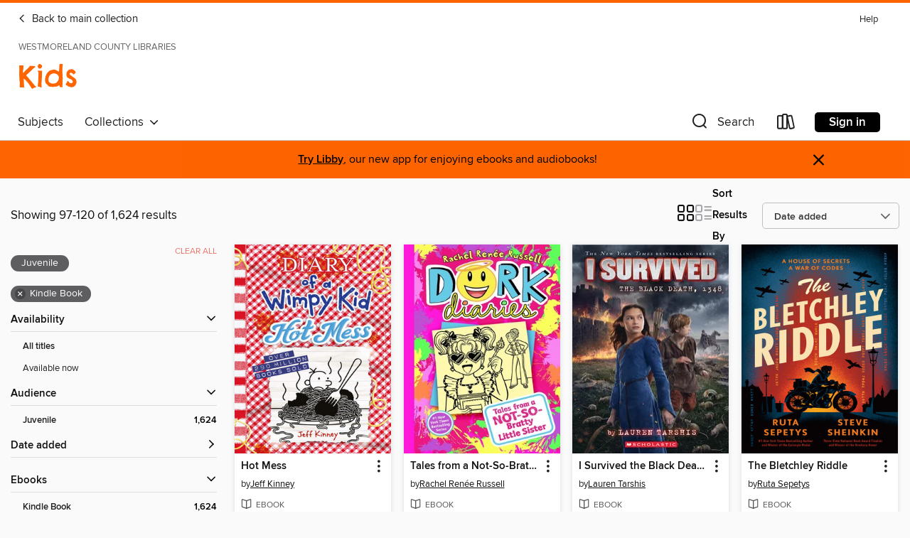

--- FILE ---
content_type: text/html; charset=utf-8
request_url: https://westmoreland.overdrive.com/library/kids/search?page=5&sortBy=newlyadded&format=ebook-kindle&maturityLevel=juvenile
body_size: 56987
content:
<!DOCTYPE html>
<html lang="en" dir="ltr" class="no-js">
    <head>
        
    
        
    

    <meta name="twitter:title" property="og:title" content="Westmoreland County Libraries"/>
    <meta name="twitter:description" property="og:description" content="See search results in the Westmoreland County Libraries digital collection."/>
    <meta name="twitter:image" property="og:image" content="https://thunder.cdn.overdrive.com/logo-resized/4587?1741271413"/>
    <meta property="og:url" content="/library/kids/search?page=5&amp;sortBy=newlyadded&amp;format=ebook-kindle&amp;maturityLevel=juvenile"/>
    <meta name="twitter:card" content="summary" />
    <meta property="og:site_name" content="Westmoreland County Libraries" />
    <meta name="twitter:site" content="@OverDriveLibs" />
    <meta property="og:locale" content="en" />
    <meta name="description" content="See search results in the Westmoreland County Libraries digital collection." />

        <meta http-equiv="X-UA-Compatible" content="IE=edge,chrome=1">
<meta name="viewport" content="width=device-width, initial-scale=1.0 user-scalable=1">





    
        
            
        
        
            
        

        <title>Kids - Search results - Westmoreland County Libraries - OverDrive</title>
    


<link rel='shortcut icon' type='image/x-icon' href='https://lightning.od-cdn.com/static/img/favicon.bb86d660d3929b5c0c65389d6a8e8aba.ico' />


    
        <meta name="twitter:title" property="og:title" content="Westmoreland County Libraries"/>
        <meta name="twitter:description" property="og:description" content="Browse, borrow, and enjoy titles from the Westmoreland County Libraries digital collection."/>
        <meta name="twitter:image" property="og:image" content="https://thunder.cdn.overdrive.com/logo-resized/4587?1741271413"/>
        <meta property="og:url" content="/library/kids/search?page=5&amp;sortBy=newlyadded&amp;format=ebook-kindle&amp;maturityLevel=juvenile"/>
        <meta name="twitter:card" content="summary" />
        <meta property="og:site_name" content="Westmoreland County Libraries" />
        <meta name="twitter:site" content="@OverDriveLibs" />
        <meta property="og:locale" content="en" />
        
    



        <link rel="stylesheet" type="text/css" href="https://lightning.od-cdn.com/static/vendor.bundle.min.5eabf64aeb625aca9acda7ccc8bb0256.css" onerror="cdnError(this)" />
        <link rel="stylesheet" type="text/css" href="https://lightning.od-cdn.com/static/app.bundle.min.ffcf55beaa1e85f266f8363b9bcd4eba.css" onerror="cdnError(this)" />
        <link rel='shortcut icon' type='image/x-icon' href='https://lightning.od-cdn.com/static/img/favicon.bb86d660d3929b5c0c65389d6a8e8aba.ico' />

        
    <link rel="stylesheet" type="text/css" href="https://lightning.od-cdn.com/static/faceted-media.min.4cf2f9699e20c37ba2839a67bcf88d4d.css" />


        

<link rel="stylesheet" type="text/css" href="/assets/v3/css/45b2cd3100fbdebbdb6e3d5fa7e06ec7/colors.css?primary=%238ec448&primaryR=142&primaryG=196&primaryB=72&primaryFontColor=%23000&secondary=%23fe6400&secondaryR=254&secondaryG=100&secondaryB=0&secondaryFontColor=%23000&bannerIsSecondaryColor=false&defaultColor=%23222">

        <script>
    window.OverDrive = window.OverDrive || {};
    window.OverDrive.colors = {};
    window.OverDrive.colors.primary = "#8ec448";
    window.OverDrive.colors.secondary = "#fe6400";
    window.OverDrive.tenant = 100330;
    window.OverDrive.libraryName = "Westmoreland County Libraries";
    window.OverDrive.advantageKey = "";
    window.OverDrive.libraryKey = "westmoreland";
    window.OverDrive.accountIds = [-1];
    window.OverDrive.parentAccountKey = "westmoreland";
    window.OverDrive.allFeatures = "";
    window.OverDrive.libraryConfigurations = {"autocomplete":{"enabled":true},"content-holds":{"enabled":true},"getACard":{"enabled":false},"backToMainCollectionLink":{"enabled":true},"promoteLibby":{"enabled":true},"switchToLibby":{"enabled":true},"disableOdAppAccess":{"enabled":true},"bannerIsSecondaryColor":{"enabled":false},"lexileScores":{"enabled":true},"atosLevels":{"enabled":true},"gradeLevels":{"enabled":true},"interestLevels":{"enabled":true},"readingHistory":{"enabled":true},"reciprocalLending":{"enabled":true},"OzoneAuthentication":{"enabled":true},"Notifications":{"enabled":true},"kindleFooter":{"enabled":true},"kindleNav":{"enabled":true},"kindleLoanFormatLimit":{"enabled":true},"kindleSearchOffer":{"enabled":true},"kindleLoanOffer":{"enabled":true},"sampleOnlyMode":{},"luckyDayMenuLink":{"enabled":false},"disableWishlist":{"enabled":false},"simplifiedNavigationBar":{"enabled":false},"geo-idc":{"enabled":false},"libby-footer-promo":{"enabled":false}};
    window.OverDrive.mediaItems = {"2675503":{"reserveId":"c1877762-26d1-460f-9ece-bbedf94f04a8","subjects":[{"id":"12","name":"Comic and Graphic Books"},{"id":"43","name":"Juvenile Fiction"},{"id":"44","name":"Juvenile Literature"}],"bisacCodes":["JUV001000","JUV008000","JUV039150"],"bisac":[{"code":"JUV001000","description":"Juvenile Fiction / Action & Adventure / General"},{"code":"JUV008000","description":"Juvenile Fiction / Comics & Graphic Novels / General"},{"code":"JUV039150","description":"JUVENILE FICTION / Disability"}],"levels":[],"creators":[{"id":1124416,"name":"Kathy Hoopmann","role":"Author","sortName":"Hoopmann, Kathy"}],"languages":[{"id":"en","name":"English"}],"isBundledChild":false,"ratings":{"maturityLevel":{"id":"juvenile","name":"Juvenile"},"naughtyScore":{"id":"Juvenile","name":"Juvenile"}},"constraints":{"isDisneyEulaRequired":false},"reviewCounts":{"premium":1,"publisherSupplier":7},"isAvailable":true,"isPreReleaseTitle":false,"estimatedReleaseDate":"2015-11-21T05:00:00Z","sample":{"href":"https://samples.overdrive.com/?crid=c1877762-26d1-460f-9ece-bbedf94f04a8&.epub-sample.overdrive.com"},"publisher":{"id":"121986","name":"Jessica Kingsley Publishers"},"subtitle":"","series":"Asperger Adventures","description":"This graphic novel re-telling of Kathy Hoopmann's best-selling <i>Blue Bottle Mystery</i> brings the much-loved fantasy story to life for a new generation of readers. The hero is Ben, a boy with Asperger Syndrome (AS). When Ben and his friend...","availableCopies":1,"ownedCopies":1,"luckyDayAvailableCopies":0,"luckyDayOwnedCopies":0,"holdsCount":0,"holdsRatio":0,"estimatedWaitDays":14,"isFastlane":false,"availabilityType":"normal","isRecommendableToLibrary":true,"isOwned":true,"isHoldable":true,"isAdvantageFiltered":false,"visitorEligible":false,"juvenileEligible":false,"youngAdultEligible":false,"contentAccessLevels":0,"classifications":{},"type":{"id":"ebook","name":"eBook"},"covers":{"cover150Wide":{"href":"https://img3.od-cdn.com/ImageType-150/6905-1/{C1877762-26D1-460F-9ECE-BBEDF94F04A8}IMG150.JPG","height":200,"width":150,"primaryColor":{"hex":"#AADE8C","rgb":{"red":170,"green":222,"blue":140}},"isPlaceholderImage":false},"cover300Wide":{"href":"https://img1.od-cdn.com/ImageType-400/6905-1/{C1877762-26D1-460F-9ECE-BBEDF94F04A8}IMG400.JPG","height":400,"width":300,"primaryColor":{"hex":"#A3D482","rgb":{"red":163,"green":212,"blue":130}},"isPlaceholderImage":false},"cover510Wide":{"href":"https://img2.od-cdn.com/ImageType-100/6905-1/{C1877762-26D1-460F-9ECE-BBEDF94F04A8}IMG100.JPG","height":680,"width":510,"primaryColor":{"hex":"#A6D283","rgb":{"red":166,"green":210,"blue":131}},"isPlaceholderImage":false}},"id":"2675503","firstCreatorName":"Kathy Hoopmann","firstCreatorId":1124416,"firstCreatorSortName":"Hoopmann, Kathy","title":"Blue Bottle Mystery","sortTitle":"Blue Bottle Mystery","starRating":4.7,"starRatingCount":11,"publishDate":"2015-11-21T00:00:00Z","publishDateText":"11/21/2015","formats":[{"identifiers":[{"type":"ASIN","value":"B0036FUD4Y"}],"rights":[{"type":"UnsupportedKindleDevice","typeText":"Unsupported kindle device","value":"kindle-1","valueText":"Kindle 1","drmType":"Light"},{"type":"UnsupportedKindleDevice","typeText":"Unsupported kindle device","value":"kindle-2","valueText":"Kindle 2","drmType":"Light"},{"type":"UnsupportedKindleDevice","typeText":"Unsupported kindle device","value":"kindle-4","valueText":"Kindle 4","drmType":"Light"},{"type":"UnsupportedKindleDevice","typeText":"Unsupported kindle device","value":"kindle-5","valueText":"Kindle 5","drmType":"Light"},{"type":"UnsupportedKindleDevice","typeText":"Unsupported kindle device","value":"kindle-7","valueText":"Kindle 7","drmType":"Light"},{"type":"UnsupportedKindleDevice","typeText":"Unsupported kindle device","value":"kindle-dx","valueText":"Kindle DX","drmType":"Light"},{"type":"UnsupportedKindleDevice","typeText":"Unsupported kindle device","value":"kindle-keyboard","valueText":"Kindle Keyboard","drmType":"Light"},{"type":"UnsupportedKindleDevice","typeText":"Unsupported kindle device","value":"kindle-paperwhite","valueText":"Kindle Paperwhite","drmType":"Light"},{"type":"UnsupportedKindleDevice","typeText":"Unsupported kindle device","value":"kindle-touch","valueText":"Kindle Touch","drmType":"Light"},{"type":"UnsupportedKindleDevice","typeText":"Unsupported kindle device","value":"kindle-voyage","valueText":"Kindle Voyage","drmType":"Light"}],"onSaleDateUtc":"2015-11-21T05:00:00+00:00","hasAudioSynchronizedText":false,"isBundleParent":false,"bundledContent":[],"fulfillmentType":"kindle","id":"ebook-kindle","name":"Kindle Book"},{"identifiers":[{"type":"ISBN","value":"9781784502041"}],"rights":[],"onSaleDateUtc":"2015-11-21T05:00:00+00:00","hasAudioSynchronizedText":false,"isBundleParent":false,"isbn":"9781784502041","bundledContent":[],"sample":{"href":"https://samples.overdrive.com/?crid=c1877762-26d1-460f-9ece-bbedf94f04a8&.epub-sample.overdrive.com"},"fulfillmentType":"bifocal","id":"ebook-overdrive","name":"OverDrive Read"},{"identifiers":[{"type":"ISBN","value":"9781784502041"}],"rights":[],"fileSize":28147191,"onSaleDateUtc":"2015-11-21T05:00:00+00:00","hasAudioSynchronizedText":false,"isBundleParent":false,"isbn":"9781784502041","bundledContent":[],"fulfillmentType":"pdf","id":"ebook-pdf-adobe","name":"PDF eBook"},{"identifiers":[{"type":"KoboBookID","value":"e7d9cf5d-9404-3c3b-9e42-e69ad241c16f"}],"rights":[],"onSaleDateUtc":"2015-11-21T05:00:00+00:00","hasAudioSynchronizedText":false,"isBundleParent":false,"bundledContent":[],"fulfillmentType":"kobo","id":"ebook-kobo","name":"Kobo eBook"}],"publisherAccount":{"id":"35851","name":"Jessica Kingsley Publishers"},"detailedSeries":{"seriesId":628230,"seriesName":"Asperger Adventures","rank":2}},"2676590":{"reserveId":"320dae01-5b63-4b09-b506-327abb77cee5","subjects":[{"id":"43","name":"Juvenile Fiction"},{"id":"44","name":"Juvenile Literature"}],"bisacCodes":["JUV039150","PSY022020"],"bisac":[{"code":"JUV039150","description":"JUVENILE FICTION / Disability"},{"code":"PSY022020","description":"Psychology / Psychopathology / Autism Spectrum Disorders"}],"levels":[{"value":"3.7","id":"atos","name":"ATOS"},{"value":"4-8(MG)","id":"interest-level","name":"Interest Level"},{"low":"200","high":"200","value":"2","id":"reading-level","name":"Reading Level"}],"creators":[{"id":1124416,"name":"Kathy Hoopmann","role":"Author","sortName":"Hoopmann, Kathy"}],"languages":[{"id":"en","name":"English"}],"isBundledChild":false,"ratings":{"maturityLevel":{"id":"juvenile","name":"Juvenile"},"naughtyScore":{"id":"Juvenile","name":"Juvenile"}},"constraints":{"isDisneyEulaRequired":false},"reviewCounts":{"premium":0,"publisherSupplier":5},"isAvailable":true,"isPreReleaseTitle":false,"estimatedReleaseDate":"2001-09-15T04:00:00Z","sample":{"href":"https://samples.overdrive.com/?crid=320dae01-5b63-4b09-b506-327abb77cee5&.epub-sample.overdrive.com"},"publisher":{"id":"121986","name":"Jessica Kingsley Publishers"},"subtitle":"An Asperger Adventure","series":"Asperger Adventures","description":"<p>The sequel to Blue Bottle Mystery, this is a science fiction novel for kids, with a difference. Ben is learning to cope with his newly diagnosed Asperger Syndrome, but when an alien crash-lands in his back yard, things really get complicated....","availableCopies":1,"ownedCopies":1,"luckyDayAvailableCopies":0,"luckyDayOwnedCopies":0,"holdsCount":0,"holdsRatio":0,"estimatedWaitDays":14,"isFastlane":false,"availabilityType":"normal","isRecommendableToLibrary":true,"isOwned":true,"isHoldable":true,"isAdvantageFiltered":false,"visitorEligible":false,"juvenileEligible":false,"youngAdultEligible":false,"contentAccessLevels":0,"classifications":{},"type":{"id":"ebook","name":"eBook"},"covers":{"cover150Wide":{"href":"https://img2.od-cdn.com/ImageType-150/6905-1/{320DAE01-5B63-4B09-B506-327ABB77CEE5}IMG150.JPG","height":200,"width":150,"primaryColor":{"hex":"#272B37","rgb":{"red":39,"green":43,"blue":55}},"isPlaceholderImage":false},"cover300Wide":{"href":"https://img3.od-cdn.com/ImageType-400/6905-1/{320DAE01-5B63-4B09-B506-327ABB77CEE5}IMG400.JPG","height":400,"width":300,"primaryColor":{"hex":"#2C2C38","rgb":{"red":44,"green":44,"blue":56}},"isPlaceholderImage":false},"cover510Wide":{"href":"https://img1.od-cdn.com/ImageType-100/6905-1/{320DAE01-5B63-4B09-B506-327ABB77CEE5}IMG100.JPG","height":680,"width":510,"primaryColor":{"hex":"#33363F","rgb":{"red":51,"green":54,"blue":63}},"isPlaceholderImage":false}},"id":"2676590","firstCreatorName":"Kathy Hoopmann","firstCreatorId":1124416,"firstCreatorSortName":"Hoopmann, Kathy","title":"Of Mice and Aliens","sortTitle":"Of Mice and Aliens An Asperger Adventure","starRating":4.5,"starRatingCount":2,"publishDate":"2001-09-15T00:00:00Z","publishDateText":"09/15/2001","formats":[{"identifiers":[{"type":"ASIN","value":"B0037W5J4U"}],"rights":[],"onSaleDateUtc":"2001-09-15T04:00:00+00:00","hasAudioSynchronizedText":false,"isBundleParent":false,"bundledContent":[],"fulfillmentType":"kindle","id":"ebook-kindle","name":"Kindle Book"},{"identifiers":[{"type":"ISBN","value":"9780857001795"}],"rights":[],"fileSize":960814,"onSaleDateUtc":"2001-09-15T04:00:00+00:00","hasAudioSynchronizedText":false,"isBundleParent":false,"isbn":"9780857001795","bundledContent":[],"sample":{"href":"https://samples.overdrive.com/?crid=320dae01-5b63-4b09-b506-327abb77cee5&.epub-sample.overdrive.com"},"fulfillmentType":"bifocal","id":"ebook-overdrive","name":"OverDrive Read"},{"identifiers":[{"type":"ISBN","value":"9780857001795"}],"rights":[],"fileSize":961068,"onSaleDateUtc":"2001-09-15T04:00:00+00:00","hasAudioSynchronizedText":false,"isBundleParent":false,"isbn":"9780857001795","bundledContent":[],"fulfillmentType":"epub","accessibilityStatements":{"waysOfReading":["NoInfoForModifiableDisplay","SomeNonVisualReadingSupport"],"conformance":["NoInfoForStandards"],"navigation":[],"richContent":[],"hazards":["HazardsUnknown"],"legalConsiderations":[],"additionalInformation":[]},"id":"ebook-epub-adobe","name":"EPUB eBook"},{"identifiers":[{"type":"KoboBookID","value":"5a36f072-3684-3fc7-af31-bfeadcccac9f"}],"rights":[],"onSaleDateUtc":"2001-09-15T04:00:00+00:00","hasAudioSynchronizedText":false,"isBundleParent":false,"bundledContent":[],"fulfillmentType":"kobo","id":"ebook-kobo","name":"Kobo eBook"}],"publisherAccount":{"id":"35851","name":"Jessica Kingsley Publishers"},"detailedSeries":{"seriesId":628230,"seriesName":"Asperger Adventures","rank":4}},"2880787":{"reserveId":"ca109bda-f31e-448b-8d5e-967d9cdd8a11","subjects":[{"id":"43","name":"Juvenile Fiction"},{"id":"44","name":"Juvenile Literature"}],"bisacCodes":["JUV013060","JUV039150"],"bisac":[{"code":"JUV013060","description":"Juvenile Fiction / Family / Parents"},{"code":"JUV039150","description":"JUVENILE FICTION / Disability"}],"levels":[],"creators":[{"id":1125921,"name":"Kirsti Evans","role":"Author","sortName":"Evans, Kirsti"},{"id":1125920,"name":"John Swogger","role":"Author","sortName":"Swogger, John"}],"languages":[{"id":"en","name":"English"}],"imprint":{"id":"89953","name":"Jessica Kingsley Publishers"},"isBundledChild":false,"ratings":{"maturityLevel":{"id":"juvenile","name":"Juvenile"},"naughtyScore":{"id":"Juvenile","name":"Juvenile"}},"constraints":{"isDisneyEulaRequired":false},"reviewCounts":{"premium":0,"publisherSupplier":3},"isAvailable":true,"isPreReleaseTitle":false,"estimatedReleaseDate":"2016-07-21T04:00:00Z","sample":{"href":"https://samples.overdrive.com/?crid=ca109bda-f31e-448b-8d5e-967d9cdd8a11&.epub-sample.overdrive.com"},"publisher":{"id":"121986","name":"Jessica Kingsley Publishers"},"subtitle":"How to Live with Your Amazing Asperger Parent","description":"<p>There's something different about Dad. He gets upset when we're even a minute late for dinner, he is angry at noisy family gatherings, and he <i>really</i> likes talking about buses. He is also always on time to pick us up from school, helps...","availableCopies":1,"ownedCopies":1,"luckyDayAvailableCopies":0,"luckyDayOwnedCopies":0,"holdsCount":0,"holdsRatio":0,"estimatedWaitDays":14,"isFastlane":false,"availabilityType":"normal","isRecommendableToLibrary":true,"isOwned":true,"isHoldable":true,"isAdvantageFiltered":false,"visitorEligible":false,"juvenileEligible":false,"youngAdultEligible":false,"contentAccessLevels":0,"classifications":{},"type":{"id":"ebook","name":"eBook"},"covers":{"cover150Wide":{"href":"https://img3.od-cdn.com/ImageType-150/6905-1/{CA109BDA-F31E-448B-8D5E-967D9CDD8A11}IMG150.JPG","height":200,"width":150,"primaryColor":{"hex":"#36B6D9","rgb":{"red":54,"green":182,"blue":217}},"isPlaceholderImage":false},"cover300Wide":{"href":"https://img1.od-cdn.com/ImageType-400/6905-1/{CA109BDA-F31E-448B-8D5E-967D9CDD8A11}IMG400.JPG","height":400,"width":300,"primaryColor":{"hex":"#39B5D7","rgb":{"red":57,"green":181,"blue":215}},"isPlaceholderImage":false},"cover510Wide":{"href":"https://img3.od-cdn.com/ImageType-100/6905-1/{CA109BDA-F31E-448B-8D5E-967D9CDD8A11}IMG100.JPG","height":680,"width":510,"primaryColor":{"hex":"#3DB6D5","rgb":{"red":61,"green":182,"blue":213}},"isPlaceholderImage":false}},"id":"2880787","firstCreatorName":"Kirsti Evans","firstCreatorId":1125921,"firstCreatorSortName":"Evans, Kirsti","title":"Something Different About Dad","sortTitle":"Something Different About Dad How to Live with Your Amazing Asperger Parent","starRating":1.8,"starRatingCount":5,"publishDate":"2016-07-21T00:00:00Z","publishDateText":"07/21/2016","formats":[{"identifiers":[{"type":"ISBN","value":"9781784502591"},{"type":"ASIN","value":"B01HYLPF7A"}],"rights":[{"type":"UnsupportedKindleDevice","typeText":"Unsupported kindle device","value":"kindle-1","valueText":"Kindle 1","drmType":"Light"},{"type":"UnsupportedKindleDevice","typeText":"Unsupported kindle device","value":"kindle-2","valueText":"Kindle 2","drmType":"Light"},{"type":"UnsupportedKindleDevice","typeText":"Unsupported kindle device","value":"kindle-4","valueText":"Kindle 4","drmType":"Light"},{"type":"UnsupportedKindleDevice","typeText":"Unsupported kindle device","value":"kindle-5","valueText":"Kindle 5","drmType":"Light"},{"type":"UnsupportedKindleDevice","typeText":"Unsupported kindle device","value":"kindle-7","valueText":"Kindle 7","drmType":"Light"},{"type":"UnsupportedKindleDevice","typeText":"Unsupported kindle device","value":"kindle-dx","valueText":"Kindle DX","drmType":"Light"},{"type":"UnsupportedKindleDevice","typeText":"Unsupported kindle device","value":"kindle-keyboard","valueText":"Kindle Keyboard","drmType":"Light"},{"type":"UnsupportedKindleDevice","typeText":"Unsupported kindle device","value":"kindle-paperwhite","valueText":"Kindle Paperwhite","drmType":"Light"},{"type":"UnsupportedKindleDevice","typeText":"Unsupported kindle device","value":"kindle-touch","valueText":"Kindle Touch","drmType":"Light"},{"type":"UnsupportedKindleDevice","typeText":"Unsupported kindle device","value":"kindle-voyage","valueText":"Kindle Voyage","drmType":"Light"}],"onSaleDateUtc":"2016-07-21T04:00:00+00:00","hasAudioSynchronizedText":false,"isBundleParent":false,"isbn":"9781784502591","bundledContent":[],"fulfillmentType":"kindle","id":"ebook-kindle","name":"Kindle Book"},{"identifiers":[{"type":"ISBN","value":"9781784502591"}],"rights":[],"onSaleDateUtc":"2016-07-21T04:00:00+00:00","hasAudioSynchronizedText":false,"isBundleParent":false,"isbn":"9781784502591","bundledContent":[],"sample":{"href":"https://samples.overdrive.com/?crid=ca109bda-f31e-448b-8d5e-967d9cdd8a11&.epub-sample.overdrive.com"},"fulfillmentType":"bifocal","id":"ebook-overdrive","name":"OverDrive Read"},{"identifiers":[{"type":"ISBN","value":"9781784502591"}],"rights":[],"fileSize":17784419,"onSaleDateUtc":"2016-07-21T04:00:00+00:00","hasAudioSynchronizedText":false,"isBundleParent":false,"isbn":"9781784502591","bundledContent":[],"fulfillmentType":"pdf","id":"ebook-pdf-adobe","name":"PDF eBook"},{"identifiers":[{"type":"ISBN","value":"9781784502591"},{"type":"KoboBookID","value":"02853083-3cdb-3caf-857b-70f17c35f93a"}],"rights":[],"onSaleDateUtc":"2016-07-21T04:00:00+00:00","hasAudioSynchronizedText":false,"isBundleParent":false,"isbn":"9781784502591","bundledContent":[],"fulfillmentType":"kobo","id":"ebook-kobo","name":"Kobo eBook"}],"publisherAccount":{"id":"35851","name":"Jessica Kingsley Publishers"}},"3079079":{"reserveId":"db8f7b7f-3c41-489d-baf6-86fceade72aa","subjects":[{"id":"45","name":"Juvenile Nonfiction"},{"id":"84","name":"Sports & Recreations"}],"bisacCodes":["JNF054000","JNF054130"],"bisac":[{"code":"JNF054000","description":"Juvenile Nonfiction / Sports & Recreation / General"},{"code":"JNF054130","description":"Juvenile Nonfiction / Sports & Recreation / Soccer"}],"levels":[{"value":"1.1","id":"atos","name":"ATOS"},{"value":"K-3(LG)","id":"interest-level","name":"Interest Level"},{"low":"50","high":"50","value":"0","id":"reading-level","name":"Reading Level"}],"creators":[{"id":918244,"name":"Brendan Flynn","role":"Author","sortName":"Flynn, Brendan"}],"languages":[{"id":"es","name":"Spanish; Castilian"}],"imprint":{"id":"1791","name":"ediciones Lerner"},"isBundledChild":false,"ratings":{"maturityLevel":{"id":"juvenile","name":"Juvenile"},"naughtyScore":{"id":"Juvenile","name":"Juvenile"}},"constraints":{"isDisneyEulaRequired":false},"reviewCounts":{"premium":0,"publisherSupplier":0},"isAvailable":true,"isPreReleaseTitle":false,"estimatedReleaseDate":"2017-01-01T05:00:00Z","sample":{"href":"https://samples.overdrive.com/?crid=db8f7b7f-3c41-489d-baf6-86fceade72aa&.epub-sample.overdrive.com"},"publisher":{"id":"1333","name":"Lerner Publishing Group"},"series":"Sports Time!","description":"¡Gol! El fútbol es uno de los deportes más populares del mundo. Aprende cómo se juega en esta introducción al juego en español. Las fotografías dinámicas de color interesa a los lectores, mientras que un diagrama les ayudará a identificar las...","holdsCount":0,"isFastlane":false,"availabilityType":"always","isRecommendableToLibrary":true,"isOwned":true,"isHoldable":true,"isAdvantageFiltered":false,"visitorEligible":false,"juvenileEligible":true,"youngAdultEligible":true,"contentAccessLevels":3,"classifications":{},"type":{"id":"ebook","name":"eBook"},"covers":{"cover150Wide":{"href":"https://img3.od-cdn.com/ImageType-150/0955-1/DB8/F7B/7F/{DB8F7B7F-3C41-489D-BAF6-86FCEADE72AA}Img150.jpg","height":200,"width":150,"primaryColor":{"hex":"#0069B7","rgb":{"red":0,"green":105,"blue":183}},"isPlaceholderImage":false},"cover300Wide":{"href":"https://img2.od-cdn.com/ImageType-400/0955-1/DB8/F7B/7F/{DB8F7B7F-3C41-489D-BAF6-86FCEADE72AA}Img400.jpg","height":400,"width":300,"primaryColor":{"hex":"#0168B5","rgb":{"red":1,"green":104,"blue":181}},"isPlaceholderImage":false},"cover510Wide":{"href":"https://img1.od-cdn.com/ImageType-100/0955-1/{DB8F7B7F-3C41-489D-BAF6-86FCEADE72AA}Img100.jpg","height":680,"width":510,"primaryColor":{"hex":"#0168B5","rgb":{"red":1,"green":104,"blue":181}},"isPlaceholderImage":false}},"id":"3079079","firstCreatorName":"Brendan Flynn","firstCreatorId":918244,"firstCreatorSortName":"Flynn, Brendan","title":"¡Hora de fútbol! (Soccer Time!)","sortTitle":"¡Hora de fútbol (Soccer Time)","starRating":4,"starRatingCount":27,"publishDate":"2017-01-01T00:00:00Z","publishDateText":"01/01/2017","formats":[{"identifiers":[{"type":"ASIN","value":"B01N5D9J3Y"}],"rights":[{"type":"UnsupportedKindleDevice","typeText":"Unsupported kindle device","value":"kindle-1","valueText":"Kindle 1","drmType":"Light"},{"type":"UnsupportedKindleDevice","typeText":"Unsupported kindle device","value":"kindle-2","valueText":"Kindle 2","drmType":"Light"},{"type":"UnsupportedKindleDevice","typeText":"Unsupported kindle device","value":"kindle-dx","valueText":"Kindle DX","drmType":"Light"},{"type":"UnsupportedKindleDevice","typeText":"Unsupported kindle device","value":"kindle-keyboard","valueText":"Kindle Keyboard","drmType":"Light"},{"type":"UnsupportedKindleDevice","typeText":"Unsupported kindle device","value":"kindle-4","valueText":"Kindle 4","drmType":"Light"},{"type":"UnsupportedKindleDevice","typeText":"Unsupported kindle device","value":"kindle-touch","valueText":"Kindle Touch","drmType":"Light"},{"type":"UnsupportedKindleDevice","typeText":"Unsupported kindle device","value":"kindle-5","valueText":"Kindle 5","drmType":"Light"},{"type":"UnsupportedKindleDevice","typeText":"Unsupported kindle device","value":"kindle-paperwhite","valueText":"Kindle Paperwhite","drmType":"Light"},{"type":"UnsupportedKindleDevice","typeText":"Unsupported kindle device","value":"kindle-7","valueText":"Kindle 7","drmType":"Light"},{"type":"UnsupportedKindleDevice","typeText":"Unsupported kindle device","value":"kindle-voyage","valueText":"Kindle Voyage","drmType":"Light"}],"onSaleDateUtc":"2017-01-01T05:00:00+00:00","hasAudioSynchronizedText":false,"isBundleParent":false,"bundledContent":[],"fulfillmentType":"kindle","id":"ebook-kindle","name":"Kindle Book"},{"identifiers":[{"type":"ISBN","value":"9781512435276"}],"rights":[],"onSaleDateUtc":"2017-01-01T05:00:00+00:00","hasAudioSynchronizedText":false,"isBundleParent":false,"isbn":"9781512435276","bundledContent":[],"sample":{"href":"https://samples.overdrive.com/?crid=db8f7b7f-3c41-489d-baf6-86fceade72aa&.epub-sample.overdrive.com"},"fulfillmentType":"bifocal","id":"ebook-overdrive","name":"OverDrive Read"},{"identifiers":[{"type":"ISBN","value":"9781512429886"}],"rights":[],"fileSize":5176345,"onSaleDateUtc":"2017-01-01T05:00:00+00:00","hasAudioSynchronizedText":false,"isBundleParent":false,"isbn":"9781512429886","bundledContent":[],"fulfillmentType":"pdf","id":"ebook-pdf-adobe","name":"PDF eBook"},{"identifiers":[],"rights":[],"onSaleDateUtc":"2017-01-01T05:00:00+00:00","hasAudioSynchronizedText":false,"isBundleParent":false,"bundledContent":[],"fulfillmentType":"kobo","id":"ebook-kobo","name":"Kobo eBook"}],"publisherAccount":{"id":"2129","name":"Lerner Publishing Group"},"detailedSeries":{"seriesId":1389275,"seriesName":"Sports Time!","rank":10}},"3464470":{"reserveId":"f572458a-c3b3-4c6a-8389-4a32e9713e40","subjects":[{"id":"45","name":"Juvenile Nonfiction"},{"id":"59","name":"Nature"}],"bisacCodes":["JNF003000","JNF003010","JNF003300"],"bisac":[{"code":"JNF003000","description":"Juvenile Nonfiction / Animals / General"},{"code":"JNF003010","description":"Juvenile Nonfiction / Animals / Apes, Monkeys, etc."},{"code":"JNF003300","description":"Juvenile Nonfiction / Animals / Jungle Animals"}],"levels":[{"value":"1.8","id":"atos","name":"ATOS"},{"value":"K-3(LG)","id":"interest-level","name":"Interest Level"},{"low":"50","high":"100","value":"0-1","id":"reading-level","name":"Reading Level"}],"creators":[{"id":1197791,"name":"Tessa Kenan","role":"Author","sortName":"Kenan, Tessa"}],"languages":[{"id":"es","name":"Spanish; Castilian"}],"imprint":{"id":"1791","name":"ediciones Lerner"},"isBundledChild":false,"ratings":{"maturityLevel":{"id":"juvenile","name":"Juvenile"},"naughtyScore":{"id":"Juvenile","name":"Juvenile"}},"constraints":{"isDisneyEulaRequired":false},"reviewCounts":{"premium":1,"publisherSupplier":1},"isAvailable":true,"isPreReleaseTitle":false,"estimatedReleaseDate":"2017-08-01T04:00:00Z","sample":{"href":"https://samples.overdrive.com/?crid=f572458a-c3b3-4c6a-8389-4a32e9713e40&.epub-sample.overdrive.com"},"publisher":{"id":"1333","name":"Lerner Publishing Group"},"series":"Rain Forest Animals","description":"Con este texto los lectores aprenden todo sobre los chimpancés y su increíble hábitat de selva tropical. Las fotografías de color dan un vistazo a la vida de un chimpancé mientras que las preguntas de pensamiento crítico y un glosario de fotos...","holdsCount":0,"isFastlane":false,"availabilityType":"always","isRecommendableToLibrary":true,"isOwned":true,"isHoldable":true,"isAdvantageFiltered":false,"visitorEligible":false,"juvenileEligible":true,"youngAdultEligible":true,"contentAccessLevels":3,"classifications":{},"type":{"id":"ebook","name":"eBook"},"covers":{"cover150Wide":{"href":"https://img3.od-cdn.com/ImageType-150/0955-1/F57/245/8A/{F572458A-C3B3-4C6A-8389-4A32E9713E40}Img150.jpg","height":200,"width":150,"primaryColor":{"hex":"#14947B","rgb":{"red":20,"green":148,"blue":123}},"isPlaceholderImage":false},"cover300Wide":{"href":"https://img2.od-cdn.com/ImageType-400/0955-1/F57/245/8A/{F572458A-C3B3-4C6A-8389-4A32E9713E40}Img400.jpg","height":400,"width":300,"primaryColor":{"hex":"#0E977D","rgb":{"red":14,"green":151,"blue":125}},"isPlaceholderImage":false},"cover510Wide":{"href":"https://img1.od-cdn.com/ImageType-100/0955-1/{F572458A-C3B3-4C6A-8389-4A32E9713E40}Img100.jpg","height":680,"width":510,"primaryColor":{"hex":"#0E977D","rgb":{"red":14,"green":151,"blue":125}},"isPlaceholderImage":false}},"id":"3464470","firstCreatorName":"Tessa Kenan","firstCreatorId":1197791,"firstCreatorSortName":"Kenan, Tessa","title":"¡Es un chimpancé! (It's a Chimpanzee!)","sortTitle":"¡Es un chimpancé (Its a Chimpanzee)","starRating":4.5,"starRatingCount":27,"publishDate":"2017-08-01T00:00:00Z","publishDateText":"08/01/2017","formats":[{"identifiers":[{"type":"ASIN","value":"B073ZM5PW1"}],"rights":[{"type":"UnsupportedKindleDevice","typeText":"Unsupported kindle device","value":"kindle-1","valueText":"Kindle 1","drmType":"Light"},{"type":"UnsupportedKindleDevice","typeText":"Unsupported kindle device","value":"kindle-2","valueText":"Kindle 2","drmType":"Light"},{"type":"UnsupportedKindleDevice","typeText":"Unsupported kindle device","value":"kindle-dx","valueText":"Kindle DX","drmType":"Light"},{"type":"UnsupportedKindleDevice","typeText":"Unsupported kindle device","value":"kindle-keyboard","valueText":"Kindle Keyboard","drmType":"Light"},{"type":"UnsupportedKindleDevice","typeText":"Unsupported kindle device","value":"kindle-4","valueText":"Kindle 4","drmType":"Light"},{"type":"UnsupportedKindleDevice","typeText":"Unsupported kindle device","value":"kindle-touch","valueText":"Kindle Touch","drmType":"Light"},{"type":"UnsupportedKindleDevice","typeText":"Unsupported kindle device","value":"kindle-5","valueText":"Kindle 5","drmType":"Light"},{"type":"UnsupportedKindleDevice","typeText":"Unsupported kindle device","value":"kindle-paperwhite","valueText":"Kindle Paperwhite","drmType":"Light"},{"type":"UnsupportedKindleDevice","typeText":"Unsupported kindle device","value":"kindle-7","valueText":"Kindle 7","drmType":"Light"},{"type":"UnsupportedKindleDevice","typeText":"Unsupported kindle device","value":"kindle-voyage","valueText":"Kindle Voyage","drmType":"Light"}],"onSaleDateUtc":"2017-08-01T04:00:00+00:00","hasAudioSynchronizedText":false,"isBundleParent":false,"bundledContent":[],"fulfillmentType":"kindle","id":"ebook-kindle","name":"Kindle Book"},{"identifiers":[{"type":"ISBN","value":"9781512469714"}],"rights":[],"onSaleDateUtc":"2017-08-01T04:00:00+00:00","hasAudioSynchronizedText":false,"isBundleParent":false,"isbn":"9781512469714","bundledContent":[],"sample":{"href":"https://samples.overdrive.com/?crid=f572458a-c3b3-4c6a-8389-4a32e9713e40&.epub-sample.overdrive.com"},"fulfillmentType":"bifocal","id":"ebook-overdrive","name":"OverDrive Read"},{"identifiers":[{"type":"ISBN","value":"9781512449693"}],"rights":[],"fileSize":5581454,"onSaleDateUtc":"2017-08-01T04:00:00+00:00","hasAudioSynchronizedText":false,"isBundleParent":false,"isbn":"9781512449693","bundledContent":[],"fulfillmentType":"pdf","id":"ebook-pdf-adobe","name":"PDF eBook"},{"identifiers":[{"type":"KoboBookID","value":"b895cd69-fe57-39fa-a587-47fdeb785ec1"}],"rights":[],"onSaleDateUtc":"2017-08-01T04:00:00+00:00","hasAudioSynchronizedText":false,"isBundleParent":false,"bundledContent":[],"fulfillmentType":"kobo","id":"ebook-kobo","name":"Kobo eBook"}],"publisherAccount":{"id":"2129","name":"Lerner Publishing Group"},"detailedSeries":{"seriesId":1390444,"seriesName":"Rain Forest Animals","rank":8}},"3464471":{"reserveId":"1495739c-c7b6-4bf3-b567-016199d6e830","subjects":[{"id":"45","name":"Juvenile Nonfiction"},{"id":"59","name":"Nature"}],"bisacCodes":["JNF003000","JNF003130","JNF003300"],"bisac":[{"code":"JNF003000","description":"Juvenile Nonfiction / Animals / General"},{"code":"JNF003130","description":"Juvenile Nonfiction / Animals / Lions, Tigers, Leopards, etc."},{"code":"JNF003300","description":"Juvenile Nonfiction / Animals / Jungle Animals"}],"levels":[{"value":"2.1","id":"atos","name":"ATOS"},{"value":"K-3(LG)","id":"interest-level","name":"Interest Level"},{"low":"50","high":"100","value":"0-1","id":"reading-level","name":"Reading Level"}],"creators":[{"id":1197791,"name":"Tessa Kenan","role":"Author","sortName":"Kenan, Tessa"}],"languages":[{"id":"es","name":"Spanish; Castilian"}],"imprint":{"id":"1791","name":"ediciones Lerner"},"isBundledChild":false,"ratings":{"maturityLevel":{"id":"juvenile","name":"Juvenile"},"naughtyScore":{"id":"Juvenile","name":"Juvenile"}},"constraints":{"isDisneyEulaRequired":false},"reviewCounts":{"premium":1,"publisherSupplier":1},"isAvailable":true,"isPreReleaseTitle":false,"estimatedReleaseDate":"2017-08-01T04:00:00Z","sample":{"href":"https://samples.overdrive.com/?crid=1495739c-c7b6-4bf3-b567-016199d6e830&.epub-sample.overdrive.com"},"publisher":{"id":"1333","name":"Lerner Publishing Group"},"series":"Rain Forest Animals","description":"Entra en el mundo de uno de los gatos más interesantes de la selva tropical. Este texto incluye fotos vívidas de jaguares que rondan por el suelo del bosque. Las preguntas de pensamiento crítico y un glosario de fotos proporcionan a los lectores...","holdsCount":0,"isFastlane":false,"availabilityType":"always","isRecommendableToLibrary":true,"isOwned":true,"isHoldable":true,"isAdvantageFiltered":false,"visitorEligible":false,"juvenileEligible":true,"youngAdultEligible":true,"contentAccessLevels":3,"classifications":{},"type":{"id":"ebook","name":"eBook"},"covers":{"cover150Wide":{"href":"https://img1.od-cdn.com/ImageType-150/0955-1/149/573/9C/{1495739C-C7B6-4BF3-B567-016199D6E830}Img150.jpg","height":200,"width":150,"primaryColor":{"hex":"#14947B","rgb":{"red":20,"green":148,"blue":123}},"isPlaceholderImage":false},"cover300Wide":{"href":"https://img1.od-cdn.com/ImageType-400/0955-1/149/573/9C/{1495739C-C7B6-4BF3-B567-016199D6E830}Img400.jpg","height":400,"width":300,"primaryColor":{"hex":"#0E977D","rgb":{"red":14,"green":151,"blue":125}},"isPlaceholderImage":false},"cover510Wide":{"href":"https://img2.od-cdn.com/ImageType-100/0955-1/{1495739C-C7B6-4BF3-B567-016199D6E830}Img100.jpg","height":680,"width":510,"primaryColor":{"hex":"#0E977D","rgb":{"red":14,"green":151,"blue":125}},"isPlaceholderImage":false}},"id":"3464471","firstCreatorName":"Tessa Kenan","firstCreatorId":1197791,"firstCreatorSortName":"Kenan, Tessa","title":"¡Es un jaguar! (It's a Jaguar!)","sortTitle":"¡Es un jaguar (Its a Jaguar)","starRating":3.6,"starRatingCount":27,"publishDate":"2017-08-01T00:00:00Z","publishDateText":"08/01/2017","formats":[{"identifiers":[{"type":"ASIN","value":"B073ZMX8KZ"}],"rights":[{"type":"UnsupportedKindleDevice","typeText":"Unsupported kindle device","value":"kindle-1","valueText":"Kindle 1","drmType":"Light"},{"type":"UnsupportedKindleDevice","typeText":"Unsupported kindle device","value":"kindle-2","valueText":"Kindle 2","drmType":"Light"},{"type":"UnsupportedKindleDevice","typeText":"Unsupported kindle device","value":"kindle-dx","valueText":"Kindle DX","drmType":"Light"},{"type":"UnsupportedKindleDevice","typeText":"Unsupported kindle device","value":"kindle-keyboard","valueText":"Kindle Keyboard","drmType":"Light"},{"type":"UnsupportedKindleDevice","typeText":"Unsupported kindle device","value":"kindle-4","valueText":"Kindle 4","drmType":"Light"},{"type":"UnsupportedKindleDevice","typeText":"Unsupported kindle device","value":"kindle-touch","valueText":"Kindle Touch","drmType":"Light"},{"type":"UnsupportedKindleDevice","typeText":"Unsupported kindle device","value":"kindle-5","valueText":"Kindle 5","drmType":"Light"},{"type":"UnsupportedKindleDevice","typeText":"Unsupported kindle device","value":"kindle-paperwhite","valueText":"Kindle Paperwhite","drmType":"Light"},{"type":"UnsupportedKindleDevice","typeText":"Unsupported kindle device","value":"kindle-7","valueText":"Kindle 7","drmType":"Light"},{"type":"UnsupportedKindleDevice","typeText":"Unsupported kindle device","value":"kindle-voyage","valueText":"Kindle Voyage","drmType":"Light"}],"onSaleDateUtc":"2017-08-01T04:00:00+00:00","hasAudioSynchronizedText":false,"isBundleParent":false,"bundledContent":[],"fulfillmentType":"kindle","id":"ebook-kindle","name":"Kindle Book"},{"identifiers":[{"type":"ISBN","value":"9781512469745"}],"rights":[],"onSaleDateUtc":"2017-08-01T04:00:00+00:00","hasAudioSynchronizedText":false,"isBundleParent":false,"isbn":"9781512469745","bundledContent":[],"sample":{"href":"https://samples.overdrive.com/?crid=1495739c-c7b6-4bf3-b567-016199d6e830&.epub-sample.overdrive.com"},"fulfillmentType":"bifocal","id":"ebook-overdrive","name":"OverDrive Read"},{"identifiers":[{"type":"ISBN","value":"9781512449709"}],"rights":[],"fileSize":6693131,"onSaleDateUtc":"2017-08-01T04:00:00+00:00","hasAudioSynchronizedText":false,"isBundleParent":false,"isbn":"9781512449709","bundledContent":[],"fulfillmentType":"pdf","id":"ebook-pdf-adobe","name":"PDF eBook"},{"identifiers":[{"type":"KoboBookID","value":"bae26bd4-7cbc-3221-ad6b-16aba83e326b"}],"rights":[],"onSaleDateUtc":"2017-08-01T04:00:00+00:00","hasAudioSynchronizedText":false,"isBundleParent":false,"bundledContent":[],"fulfillmentType":"kobo","id":"ebook-kobo","name":"Kobo eBook"}],"publisherAccount":{"id":"2129","name":"Lerner Publishing Group"},"detailedSeries":{"seriesId":1390444,"seriesName":"Rain Forest Animals","rank":9}},"4240648":{"reserveId":"5492edc4-27d7-4cde-a655-9250f1639258","subjects":[{"id":"45","name":"Juvenile Nonfiction"},{"id":"73","name":"Reference"},{"id":"74","name":"Religion & Spirituality"},{"id":"83","name":"Sociology"}],"bisacCodes":["JNF026010","JNF049080","JNF052020"],"bisac":[{"code":"JNF026010","description":"Juvenile Nonfiction / Holidays & Celebrations / Christmas & Advent"},{"code":"JNF049080","description":"JUVENILE NONFICTION / Religion / Christianity / General"},{"code":"JNF052020","description":"Juvenile Nonfiction / Social Science / Customs, Traditions, Anthropology"}],"levels":[{"value":"2.1","id":"atos","name":"ATOS"},{"value":"K-3(LG)","id":"interest-level","name":"Interest Level"},{"low":"50","high":"100","value":"0-1","id":"reading-level","name":"Reading Level"}],"creators":[{"id":1197794,"name":"Richard Sebra","role":"Author","sortName":"Sebra, Richard"}],"languages":[{"id":"es","name":"Spanish; Castilian"}],"imprint":{"id":"1791","name":"ediciones Lerner"},"isBundledChild":false,"ratings":{"maturityLevel":{"id":"juvenile","name":"Juvenile"},"naughtyScore":{"id":"Juvenile","name":"Juvenile"}},"constraints":{"isDisneyEulaRequired":false},"reviewCounts":{"premium":1,"publisherSupplier":1},"isAvailable":true,"isPreReleaseTitle":false,"estimatedReleaseDate":"2018-08-01T04:00:00Z","sample":{"href":"https://samples.overdrive.com/?crid=5492edc4-27d7-4cde-a655-9250f1639258&.epub-sample.overdrive.com"},"publisher":{"id":"1333","name":"Lerner Publishing Group"},"series":"It's a Holiday!","description":"Con texto organizado cuidadosamente en niveles y fotografias frescas y vibrantes captamos la atención de los jóvenes lectores para que aprendan sobre las tradiciones y celebraciones de Navidad. Además de contar con un glosario de imágenes,...","holdsCount":0,"isFastlane":false,"availabilityType":"always","isRecommendableToLibrary":true,"isOwned":true,"isHoldable":true,"isAdvantageFiltered":false,"visitorEligible":false,"juvenileEligible":true,"youngAdultEligible":true,"contentAccessLevels":3,"classifications":{},"type":{"id":"ebook","name":"eBook"},"covers":{"cover150Wide":{"href":"https://img3.od-cdn.com/ImageType-150/0955-1/549/2ED/C4/{5492EDC4-27D7-4CDE-A655-9250F1639258}Img150.jpg","height":200,"width":150,"primaryColor":{"hex":"#8F1548","rgb":{"red":143,"green":21,"blue":72}},"isPlaceholderImage":false},"cover300Wide":{"href":"https://img2.od-cdn.com/ImageType-400/0955-1/549/2ED/C4/{5492EDC4-27D7-4CDE-A655-9250F1639258}Img400.jpg","height":400,"width":300,"primaryColor":{"hex":"#8F1548","rgb":{"red":143,"green":21,"blue":72}},"isPlaceholderImage":false},"cover510Wide":{"href":"https://img2.od-cdn.com/ImageType-100/0955-1/{5492EDC4-27D7-4CDE-A655-9250F1639258}Img100.jpg","height":680,"width":510,"primaryColor":{"hex":"#8E1445","rgb":{"red":142,"green":20,"blue":69}},"isPlaceholderImage":false}},"id":"4240648","firstCreatorName":"Richard Sebra","firstCreatorId":1197794,"firstCreatorSortName":"Sebra, Richard","title":"¡Es Navidad! (It's Christmas!)","sortTitle":"¡Es Navidad (Its Christmas)","starRating":3.7,"starRatingCount":25,"publishDate":"2018-08-01T00:00:00Z","publishDateText":"08/01/2018","formats":[{"identifiers":[{"type":"ASIN","value":"B07DNLKQCJ"}],"rights":[{"type":"UnsupportedKindleDevice","typeText":"Unsupported kindle device","value":"kindle-1","valueText":"Kindle 1","drmType":"Light"},{"type":"UnsupportedKindleDevice","typeText":"Unsupported kindle device","value":"kindle-2","valueText":"Kindle 2","drmType":"Light"},{"type":"UnsupportedKindleDevice","typeText":"Unsupported kindle device","value":"kindle-dx","valueText":"Kindle DX","drmType":"Light"},{"type":"UnsupportedKindleDevice","typeText":"Unsupported kindle device","value":"kindle-keyboard","valueText":"Kindle Keyboard","drmType":"Light"},{"type":"UnsupportedKindleDevice","typeText":"Unsupported kindle device","value":"kindle-4","valueText":"Kindle 4","drmType":"Light"},{"type":"UnsupportedKindleDevice","typeText":"Unsupported kindle device","value":"kindle-touch","valueText":"Kindle Touch","drmType":"Light"},{"type":"UnsupportedKindleDevice","typeText":"Unsupported kindle device","value":"kindle-5","valueText":"Kindle 5","drmType":"Light"},{"type":"UnsupportedKindleDevice","typeText":"Unsupported kindle device","value":"kindle-paperwhite","valueText":"Kindle Paperwhite","drmType":"Light"},{"type":"UnsupportedKindleDevice","typeText":"Unsupported kindle device","value":"kindle-7","valueText":"Kindle 7","drmType":"Light"},{"type":"UnsupportedKindleDevice","typeText":"Unsupported kindle device","value":"kindle-voyage","valueText":"Kindle Voyage","drmType":"Light"}],"onSaleDateUtc":"2018-08-01T04:00:00+00:00","hasAudioSynchronizedText":false,"isBundleParent":false,"bundledContent":[],"fulfillmentType":"kindle","id":"ebook-kindle","name":"Kindle Book"},{"identifiers":[{"type":"ISBN","value":"9781541531680"}],"rights":[],"onSaleDateUtc":"2018-08-01T04:00:00+00:00","hasAudioSynchronizedText":false,"isBundleParent":false,"isbn":"9781541531680","bundledContent":[],"sample":{"href":"https://samples.overdrive.com/?crid=5492edc4-27d7-4cde-a655-9250f1639258&.epub-sample.overdrive.com"},"fulfillmentType":"bifocal","id":"ebook-overdrive","name":"OverDrive Read"},{"identifiers":[{"type":"ISBN","value":"9781541507869"}],"rights":[],"fileSize":7453553,"onSaleDateUtc":"2018-08-01T04:00:00+00:00","hasAudioSynchronizedText":false,"isBundleParent":false,"isbn":"9781541507869","bundledContent":[],"fulfillmentType":"pdf","id":"ebook-pdf-adobe","name":"PDF eBook"},{"identifiers":[{"type":"KoboBookID","value":"98067f18-7b76-339d-90cd-2bda52cf16ed"}],"rights":[],"onSaleDateUtc":"2018-08-01T04:00:00+00:00","hasAudioSynchronizedText":false,"isBundleParent":false,"bundledContent":[],"fulfillmentType":"kobo","id":"ebook-kobo","name":"Kobo eBook"}],"publisherAccount":{"id":"2129","name":"Lerner Publishing Group"},"detailedSeries":{"seriesId":1389291,"seriesName":"It's a Holiday!","rank":50}},"5457023":{"reserveId":"2bed298b-ca7a-452a-a834-e3e19443fef3","subjects":[{"id":"24","name":"Fantasy"},{"id":"43","name":"Juvenile Fiction"},{"id":"44","name":"Juvenile Literature"}],"bisacCodes":["JUV011020","JUV037000"],"bisac":[{"code":"JUV011020","description":"JUVENILE FICTION / Asian American & Pacific Islander"},{"code":"JUV037000","description":"JUVENILE FICTION / Fantasy / General"}],"levels":[{"value":"740","id":"lexile","name":"Lexile Score"},{"low":"300","high":"400","value":"3-4","id":"reading-level","name":"Reading Level"}],"creators":[{"id":143139,"name":"Laurence Yep","role":"Author","sortName":"Yep, Laurence"}],"languages":[{"id":"en","name":"English"}],"isBundledChild":false,"ratings":{"maturityLevel":{"id":"juvenile","name":"Juvenile"},"naughtyScore":{"id":"Juvenile","name":"Juvenile"}},"constraints":{"isDisneyEulaRequired":false},"reviewCounts":{"premium":5,"publisherSupplier":0},"isAvailable":true,"isPreReleaseTitle":false,"estimatedReleaseDate":"2021-02-02T05:00:00Z","sample":{"href":"https://samples.overdrive.com/?crid=2bed298b-ca7a-452a-a834-e3e19443fef3&.epub-sample.overdrive.com"},"publisher":{"id":"377846","name":"HarperCollins"},"series":"Tiger's Apprentice","description":"A boy and a group of magical animals carry the fate of the world on their shoulders in this fantasy adventure by a two-time Newbery Honor–winning author. It isn't every day you meet a tiger. And certainly not a tiger in a suit and tie who informs...","availableCopies":72,"ownedCopies":72,"luckyDayAvailableCopies":0,"luckyDayOwnedCopies":0,"holdsCount":0,"holdsRatio":0,"estimatedWaitDays":1,"isFastlane":false,"availabilityType":"normal","isRecommendableToLibrary":true,"isOwned":true,"isHoldable":true,"isAdvantageFiltered":false,"visitorEligible":false,"juvenileEligible":false,"youngAdultEligible":false,"contentAccessLevels":0,"classifications":{},"type":{"id":"ebook","name":"eBook"},"covers":{"cover150Wide":{"href":"https://img1.od-cdn.com/ImageType-150/2363-1/{2BED298B-CA7A-452A-A834-E3E19443FEF3}IMG150.JPG","height":200,"width":150,"primaryColor":{"hex":"#4F4138","rgb":{"red":79,"green":65,"blue":56}},"isPlaceholderImage":false},"cover300Wide":{"href":"https://img3.od-cdn.com/ImageType-400/2363-1/{2BED298B-CA7A-452A-A834-E3E19443FEF3}IMG400.JPG","height":400,"width":300,"primaryColor":{"hex":"#53493F","rgb":{"red":83,"green":73,"blue":63}},"isPlaceholderImage":false},"cover510Wide":{"href":"https://img1.od-cdn.com/ImageType-100/2363-1/{2BED298B-CA7A-452A-A834-E3E19443FEF3}IMG100.JPG","height":680,"width":510,"primaryColor":{"hex":"#534A45","rgb":{"red":83,"green":74,"blue":69}},"isPlaceholderImage":false}},"id":"5457023","firstCreatorName":"Laurence Yep","firstCreatorId":143139,"firstCreatorSortName":"Yep, Laurence","title":"The Tiger's Apprentice","sortTitle":"Tigers Apprentice","starRating":4.1,"starRatingCount":14,"publishDate":"2021-02-02T00:00:00Z","publishDateText":"02/02/2021","formats":[{"identifiers":[{"type":"ASIN","value":"B087Z6CC5V"}],"rights":[],"onSaleDateUtc":"2021-02-02T05:00:00+00:00","hasAudioSynchronizedText":false,"isBundleParent":false,"bundledContent":[],"fulfillmentType":"kindle","id":"ebook-kindle","name":"Kindle Book"},{"identifiers":[{"type":"ISBN","value":"9780063056510"}],"rights":[],"onSaleDateUtc":"2021-02-02T05:00:00+00:00","hasAudioSynchronizedText":false,"isBundleParent":false,"isbn":"9780063056510","bundledContent":[],"sample":{"href":"https://samples.overdrive.com/?crid=2bed298b-ca7a-452a-a834-e3e19443fef3&.epub-sample.overdrive.com"},"fulfillmentType":"bifocal","id":"ebook-overdrive","name":"OverDrive Read"},{"identifiers":[{"type":"ISBN","value":"9780063056510"}],"rights":[],"fileSize":3186988,"onSaleDateUtc":"2021-02-02T05:00:00+00:00","hasAudioSynchronizedText":false,"isBundleParent":false,"isbn":"9780063056510","bundledContent":[],"fulfillmentType":"epub","accessibilityStatements":{"waysOfReading":["NoInfoForModifiableDisplay","SomeNonVisualReadingSupport"],"conformance":["NoInfoForStandards"],"navigation":[],"richContent":[],"hazards":["HazardsUnknown"],"legalConsiderations":[],"additionalInformation":[]},"id":"ebook-epub-adobe","name":"EPUB eBook"},{"identifiers":[{"type":"KoboBookID","value":"16fc1111-d4f6-3fab-9a64-accd0305924b"}],"rights":[],"onSaleDateUtc":"2021-02-02T05:00:00+00:00","hasAudioSynchronizedText":false,"isBundleParent":false,"bundledContent":[],"fulfillmentType":"kobo","id":"ebook-kobo","name":"Kobo eBook"}],"publisherAccount":{"id":"6171","name":"Open Road Integrated Media"},"detailedSeries":{"seriesId":584253,"seriesName":"Tiger's Apprentice","readingOrder":"1","rank":2}},"6396609":{"reserveId":"c9bc0c21-dff8-41cb-b6e4-c0d662fee754","subjects":[{"id":"43","name":"Juvenile Fiction"},{"id":"112","name":"Picture Book Fiction"}],"bisacCodes":["JUV002140","JUV017070","JUV019000"],"bisac":[{"code":"JUV002140","description":"Juvenile Fiction / Animals / Insects, Spiders, etc."},{"code":"JUV017070","description":"Juvenile Fiction / Holidays & Celebrations / Valentine's Day"},{"code":"JUV019000","description":"Juvenile Fiction / Humorous Stories"}],"levels":[],"creators":[{"id":91003,"name":"Rachel Bright","role":"Author","sortName":"Bright, Rachel"},{"id":318381,"name":"Nadia Shireen","role":"Illustrator","sortName":"Shireen, Nadia"}],"languages":[{"id":"en","name":"English"}],"isBundledChild":false,"ratings":{"maturityLevel":{"id":"juvenile","name":"Juvenile"},"naughtyScore":{"id":"Juvenile","name":"Juvenile"}},"constraints":{"isDisneyEulaRequired":false},"reviewCounts":{"premium":3,"publisherSupplier":0},"isAvailable":true,"isPreReleaseTitle":false,"estimatedReleaseDate":"2021-12-14T05:00:00Z","sample":{"href":"https://samples.overdrive.com/?crid=c9bc0c21-dff8-41cb-b6e4-c0d662fee754&.epub-sample.overdrive.com"},"publisher":{"id":"5946","name":"Simon & Schuster/Paula Wiseman Books"},"description":"<b>From the bestselling author of <i>Love Monster</i> comes the irresistible story of one slug's search for love in this endearing rhyming picture book perfect for Valentine's Day!</b><BR>Doug the slug needs a hug. But who wants to hug a slug...","availableCopies":1,"ownedCopies":1,"luckyDayAvailableCopies":0,"luckyDayOwnedCopies":0,"holdsCount":0,"holdsRatio":0,"estimatedWaitDays":14,"isFastlane":false,"availabilityType":"normal","isRecommendableToLibrary":true,"isOwned":true,"isHoldable":true,"isAdvantageFiltered":false,"visitorEligible":false,"juvenileEligible":false,"youngAdultEligible":false,"contentAccessLevels":0,"classifications":{},"type":{"id":"ebook","name":"eBook"},"covers":{"cover150Wide":{"href":"https://img3.od-cdn.com/ImageType-150/0439-1/C9B/C0C/21/{C9BC0C21-DFF8-41CB-B6E4-C0D662FEE754}Img150.jpg","height":200,"width":150,"primaryColor":{"hex":"#E72629","rgb":{"red":231,"green":38,"blue":41}},"isPlaceholderImage":false},"cover300Wide":{"href":"https://img1.od-cdn.com/ImageType-400/0439-1/C9B/C0C/21/{C9BC0C21-DFF8-41CB-B6E4-C0D662FEE754}Img400.jpg","height":400,"width":300,"primaryColor":{"hex":"#E7252E","rgb":{"red":231,"green":37,"blue":46}},"isPlaceholderImage":false},"cover510Wide":{"href":"https://img3.od-cdn.com/ImageType-100/0439-1/{C9BC0C21-DFF8-41CB-B6E4-C0D662FEE754}Img100.jpg","height":680,"width":510,"primaryColor":{"hex":"#E72432","rgb":{"red":231,"green":36,"blue":50}},"isPlaceholderImage":false}},"id":"6396609","firstCreatorName":"Rachel Bright","firstCreatorId":91003,"firstCreatorSortName":"Bright, Rachel","title":"Slug in Love","sortTitle":"Slug in Love","starRating":3,"starRatingCount":2,"publishDate":"2021-12-14T00:00:00Z","publishDateText":"12/14/2021","formats":[{"identifiers":[{"type":"ASIN","value":"B09841HVH4"}],"rights":[{"type":"UnsupportedKindleDevice","typeText":"Unsupported kindle device","value":"kindle-1","valueText":"Kindle 1","drmType":"Light"},{"type":"UnsupportedKindleDevice","typeText":"Unsupported kindle device","value":"kindle-2","valueText":"Kindle 2","drmType":"Light"},{"type":"UnsupportedKindleDevice","typeText":"Unsupported kindle device","value":"kindle-4","valueText":"Kindle 4","drmType":"Light"},{"type":"UnsupportedKindleDevice","typeText":"Unsupported kindle device","value":"kindle-5","valueText":"Kindle 5","drmType":"Light"},{"type":"UnsupportedKindleDevice","typeText":"Unsupported kindle device","value":"kindle-7","valueText":"Kindle 7","drmType":"Light"},{"type":"UnsupportedKindleDevice","typeText":"Unsupported kindle device","value":"kindle-dx","valueText":"Kindle DX","drmType":"Light"},{"type":"UnsupportedKindleDevice","typeText":"Unsupported kindle device","value":"kindle-keyboard","valueText":"Kindle Keyboard","drmType":"Light"},{"type":"UnsupportedKindleDevice","typeText":"Unsupported kindle device","value":"kindle-paperwhite","valueText":"Kindle Paperwhite","drmType":"Light"},{"type":"UnsupportedKindleDevice","typeText":"Unsupported kindle device","value":"kindle-touch","valueText":"Kindle Touch","drmType":"Light"},{"type":"UnsupportedKindleDevice","typeText":"Unsupported kindle device","value":"kindle-voyage","valueText":"Kindle Voyage","drmType":"Light"}],"onSaleDateUtc":"2021-12-14T05:00:00+00:00","hasAudioSynchronizedText":false,"isBundleParent":false,"bundledContent":[],"fulfillmentType":"kindle","id":"ebook-kindle","name":"Kindle Book"},{"identifiers":[{"type":"ISBN","value":"9781665900478"}],"rights":[],"onSaleDateUtc":"2021-12-14T05:00:00+00:00","hasAudioSynchronizedText":false,"isBundleParent":false,"isbn":"9781665900478","bundledContent":[],"sample":{"href":"https://samples.overdrive.com/?crid=c9bc0c21-dff8-41cb-b6e4-c0d662fee754&.epub-sample.overdrive.com"},"fulfillmentType":"bifocal","id":"ebook-overdrive","name":"OverDrive Read"},{"identifiers":[{"type":"KoboBookID","value":"2e12ed51-4a52-3730-9456-03812d424935"}],"rights":[],"onSaleDateUtc":"2021-12-14T05:00:00+00:00","hasAudioSynchronizedText":false,"isBundleParent":false,"bundledContent":[],"fulfillmentType":"kobo","id":"ebook-kobo","name":"Kobo eBook"}],"publisherAccount":{"id":"646","name":"Simon & Schuster, Inc."}},"6456373":{"reserveId":"2dd9e095-57fb-4f93-a7d8-6cfb7b0f4810","subjects":[{"id":"43","name":"Juvenile Fiction"},{"id":"44","name":"Juvenile Literature"}],"bisacCodes":["JUV011040","JUV083080"],"bisac":[{"code":"JUV011040","description":"JUVENILE FICTION / Native American"},{"code":"JUV083080","description":"JUVENILE FICTION / Indigenous / Retellings"}],"levels":[{"value":"6.3","id":"atos","name":"ATOS"},{"value":"4-8(MG)","id":"interest-level","name":"Interest Level"},{"low":"500","high":"500","value":"5","id":"reading-level","name":"Reading Level"}],"creators":[{"id":2980384,"name":"Nasuġraq Rainey Hopson","role":"Author","sortName":"Hopson, Nasuġraq Rainey"},{"id":2980384,"name":"Nasuġraq Rainey Hopson","role":"Illustrator","sortName":"Hopson, Nasuġraq Rainey"}],"languages":[{"id":"en","name":"English"}],"isBundledChild":false,"ratings":{"maturityLevel":{"id":"juvenile","name":"Juvenile"},"naughtyScore":{"id":"Juvenile","name":"Juvenile"}},"constraints":{"isDisneyEulaRequired":false},"reviewCounts":{"premium":7,"publisherSupplier":6},"awards":[{"id":5,"description":"Newbery Honor Book","source":"American Library Association"},{"id":137,"description":"American Indian Youth Literature Award Honor","source":"Young Adult Library Services Association"}],"isAvailable":true,"isPreReleaseTitle":false,"estimatedReleaseDate":"2023-09-12T04:00:00Z","sample":{"href":"https://samples.overdrive.com/?crid=2dd9e095-57fb-4f93-a7d8-6cfb7b0f4810&.epub-sample.overdrive.com"},"publisher":{"id":"4485","name":"Roaring Brook Press"},"subtitle":"(Newbery Honor Book)","description":"<p><b>**A NEWBERY HONOR BOOK**</b><br><b>A magical middle grade adventure about a boy in the Arctic who faces a series of challenges presented to him by a family of eagle gods. Through this, he learns important lessons about respecting nature,...","availableCopies":1,"ownedCopies":1,"luckyDayAvailableCopies":0,"luckyDayOwnedCopies":0,"holdsCount":0,"holdsRatio":0,"estimatedWaitDays":14,"isFastlane":false,"availabilityType":"normal","isRecommendableToLibrary":true,"isOwned":true,"isHoldable":true,"isAdvantageFiltered":false,"visitorEligible":false,"juvenileEligible":false,"youngAdultEligible":false,"contentAccessLevels":0,"classifications":{},"type":{"id":"ebook","name":"eBook"},"covers":{"cover150Wide":{"href":"https://img1.od-cdn.com/ImageType-150/2390-1/{2DD9E095-57FB-4F93-A7D8-6CFB7B0F4810}IMG150.JPG","height":200,"width":150,"primaryColor":{"hex":"#EFF9FB","rgb":{"red":239,"green":249,"blue":251}},"isPlaceholderImage":false},"cover300Wide":{"href":"https://img3.od-cdn.com/ImageType-400/2390-1/{2DD9E095-57FB-4F93-A7D8-6CFB7B0F4810}IMG400.JPG","height":400,"width":300,"primaryColor":{"hex":"#EAF8FB","rgb":{"red":234,"green":248,"blue":251}},"isPlaceholderImage":false},"cover510Wide":{"href":"https://img1.od-cdn.com/ImageType-100/2390-1/{2DD9E095-57FB-4F93-A7D8-6CFB7B0F4810}IMG100.JPG","height":680,"width":510,"primaryColor":{"hex":"#E3F4FB","rgb":{"red":227,"green":244,"blue":251}},"isPlaceholderImage":false}},"id":"6456373","firstCreatorName":"Nasuġraq Rainey Hopson","firstCreatorId":2980384,"firstCreatorSortName":"Hopson, Nasuġraq Rainey","title":"Eagle Drums","sortTitle":"Eagle Drums (Newbery Honor Book)","starRating":4,"starRatingCount":4,"publishDate":"2023-09-12T00:00:00Z","publishDateText":"09/12/2023","formats":[{"identifiers":[{"type":"ASIN","value":"B08BKL41TZ"}],"rights":[],"onSaleDateUtc":"2023-09-12T04:00:00+00:00","hasAudioSynchronizedText":false,"isBundleParent":false,"bundledContent":[],"fulfillmentType":"kindle","id":"ebook-kindle","name":"Kindle Book"},{"identifiers":[{"type":"ISBN","value":"9781250750662"}],"rights":[],"onSaleDateUtc":"2023-09-12T04:00:00+00:00","hasAudioSynchronizedText":false,"isBundleParent":false,"isbn":"9781250750662","bundledContent":[],"sample":{"href":"https://samples.overdrive.com/?crid=2dd9e095-57fb-4f93-a7d8-6cfb7b0f4810&.epub-sample.overdrive.com"},"fulfillmentType":"bifocal","id":"ebook-overdrive","name":"OverDrive Read"},{"identifiers":[{"type":"ISBN","value":"9781250750662"}],"rights":[],"fileSize":86395439,"onSaleDateUtc":"2023-09-12T04:00:00+00:00","hasAudioSynchronizedText":false,"isBundleParent":false,"isbn":"9781250750662","bundledContent":[],"fulfillmentType":"epub","accessibilityStatements":{"waysOfReading":["NoInfoForModifiableDisplay","SomeNonVisualReadingSupport"],"conformance":["NoInfoForStandards"],"navigation":[],"richContent":[],"hazards":[],"legalConsiderations":[],"additionalInformation":[]},"id":"ebook-epub-adobe","name":"EPUB eBook"},{"identifiers":[{"type":"KoboBookID","value":"0158e22e-694f-3d76-8754-2f484cee4364"}],"rights":[],"onSaleDateUtc":"2023-09-12T04:00:00+00:00","hasAudioSynchronizedText":false,"isBundleParent":false,"bundledContent":[],"fulfillmentType":"kobo","id":"ebook-kobo","name":"Kobo eBook"}],"publisherAccount":{"id":"6222","name":"Macmillan Publishers"}},"8573543":{"reserveId":"568a1c82-8180-4997-971c-438b6b79e6c7","subjects":[{"id":"24","name":"Fantasy"},{"id":"43","name":"Juvenile Fiction"},{"id":"57","name":"Mystery"},{"id":"86","name":"Suspense"}],"bisacCodes":["JUV028000","JUV037000","JUV067000"],"bisac":[{"code":"JUV028000","description":"Juvenile Fiction / Mysteries & Detective Stories"},{"code":"JUV037000","description":"JUVENILE FICTION / Fantasy / General"},{"code":"JUV067000","description":"Juvenile Fiction / Thrillers & Suspense"}],"levels":[{"value":"4.1","id":"atos","name":"ATOS"},{"value":"4-8(MG)","id":"interest-level","name":"Interest Level"},{"low":"200","high":"300","value":"2-3","id":"reading-level","name":"Reading Level"}],"creators":[{"id":8565,"name":"Mary Downing Hahn","role":"Author","sortName":"Hahn, Mary Downing"}],"languages":[{"id":"en","name":"English"}],"imprint":{"id":"153887","name":"Clarion Books"},"isBundledChild":false,"ratings":{"maturityLevel":{"id":"juvenile","name":"Juvenile"},"naughtyScore":{"id":"Juvenile","name":"Juvenile"}},"constraints":{"isDisneyEulaRequired":false},"reviewCounts":{"premium":4,"publisherSupplier":0},"isAvailable":false,"isPreReleaseTitle":false,"estimatedReleaseDate":"2022-09-06T04:00:00Z","sample":{"href":"https://samples.overdrive.com/?crid=568a1c82-8180-4997-971c-438b6b79e6c7&.epub-sample.overdrive.com"},"publisher":{"id":"582","name":"HarperCollins"},"subtitle":"A Thriller","description":"<p><strong>A chilling murder mystery lies at the heart of this page-turning thriller about a missing teacher, small town secrets, and turbulent tween friendships from master of middle grade horror Mary Downing Hahn.</strong></p><p>When best...","availableCopies":0,"ownedCopies":0,"luckyDayAvailableCopies":0,"luckyDayOwnedCopies":0,"holdsCount":3,"isFastlane":false,"availabilityType":"normal","isRecommendableToLibrary":true,"isOwned":true,"isHoldable":true,"isAdvantageFiltered":false,"visitorEligible":false,"juvenileEligible":false,"youngAdultEligible":false,"contentAccessLevels":0,"classifications":{},"type":{"id":"ebook","name":"eBook"},"covers":{"cover150Wide":{"href":"https://img3.od-cdn.com/ImageType-150/0293-1/568/A1C/82/{568A1C82-8180-4997-971C-438B6B79E6C7}Img150.jpg","height":200,"width":150,"primaryColor":{"hex":"#753C4B","rgb":{"red":117,"green":60,"blue":75}},"isPlaceholderImage":false},"cover300Wide":{"href":"https://img2.od-cdn.com/ImageType-400/0293-1/568/A1C/82/{568A1C82-8180-4997-971C-438B6B79E6C7}Img400.jpg","height":400,"width":300,"primaryColor":{"hex":"#723B50","rgb":{"red":114,"green":59,"blue":80}},"isPlaceholderImage":false},"cover510Wide":{"href":"https://img1.od-cdn.com/ImageType-100/0293-1/{568A1C82-8180-4997-971C-438B6B79E6C7}Img100.jpg","height":680,"width":510,"primaryColor":{"hex":"#642C39","rgb":{"red":100,"green":44,"blue":57}},"isPlaceholderImage":false}},"id":"8573543","firstCreatorName":"Mary Downing Hahn","firstCreatorId":8565,"firstCreatorSortName":"Hahn, Mary Downing","title":"What We Saw","sortTitle":"What We Saw A Thriller","starRating":4.3,"starRatingCount":12,"publishDate":"2022-09-06T00:00:00Z","publishDateText":"09/06/2022","formats":[{"identifiers":[{"type":"ASIN","value":"B09PGC34P9"}],"rights":[],"onSaleDateUtc":"2022-09-06T04:00:00+00:00","hasAudioSynchronizedText":false,"isBundleParent":false,"bundledContent":[],"fulfillmentType":"kindle","id":"ebook-kindle","name":"Kindle Book"},{"identifiers":[{"type":"ISBN","value":"9780358731061"}],"rights":[],"onSaleDateUtc":"2022-09-06T04:00:00+00:00","hasAudioSynchronizedText":false,"isBundleParent":false,"isbn":"9780358731061","bundledContent":[],"sample":{"href":"https://samples.overdrive.com/?crid=568a1c82-8180-4997-971c-438b6b79e6c7&.epub-sample.overdrive.com"},"fulfillmentType":"bifocal","id":"ebook-overdrive","name":"OverDrive Read"},{"identifiers":[{"type":"ISBN","value":"9780358731061"}],"rights":[],"fileSize":3684360,"onSaleDateUtc":"2022-09-06T04:00:00+00:00","hasAudioSynchronizedText":false,"isBundleParent":false,"isbn":"9780358731061","bundledContent":[],"fulfillmentType":"epub","accessibilityStatements":{"waysOfReading":["NoInfoForModifiableDisplay","SomeNonVisualReadingSupport"],"conformance":["NoInfoForStandards"],"navigation":[],"richContent":[],"hazards":[],"legalConsiderations":[],"additionalInformation":[]},"id":"ebook-epub-adobe","name":"EPUB eBook"},{"identifiers":[{"type":"KoboBookID","value":"b75336a5-fb15-3123-9168-fee2c1907414"}],"rights":[],"onSaleDateUtc":"2022-09-06T04:00:00+00:00","hasAudioSynchronizedText":false,"isBundleParent":false,"bundledContent":[],"fulfillmentType":"kobo","id":"ebook-kobo","name":"Kobo eBook"}],"publisherAccount":{"id":"436","name":"HarperCollins Publishers Inc."}},"8994851":{"reserveId":"890a5e10-df2a-4896-933e-52b31bd80e98","subjects":[{"id":"24","name":"Fantasy"},{"id":"43","name":"Juvenile Fiction"},{"id":"44","name":"Juvenile Literature"}],"bisacCodes":["JUV001000","JUV002270","JUV037000"],"bisac":[{"code":"JUV001000","description":"Juvenile Fiction / Action & Adventure / General"},{"code":"JUV002270","description":"JUVENILE FICTION / Fantasy / Dragons, Unicorns & Mythical Creatures"},{"code":"JUV037000","description":"JUVENILE FICTION / Fantasy / General"}],"levels":[{"value":"6.9","id":"atos","name":"ATOS"},{"value":"990","id":"lexile","name":"Lexile Score"},{"value":"4-8(MG)","id":"interest-level","name":"Interest Level"},{"low":"500","high":"500","value":"5","id":"reading-level","name":"Reading Level"}],"creators":[{"id":559352,"name":"Tui T. Sutherland","role":"Author","sortName":"Sutherland, Tui T."},{"id":19786,"name":"Joy Ang","role":"Illustrator","sortName":"Ang, Joy"}],"languages":[{"id":"en","name":"English"}],"imprint":{"id":"35488","name":"Scholastic Press"},"isBundledChild":false,"ratings":{"maturityLevel":{"id":"juvenile","name":"Juvenile"},"naughtyScore":{"id":"Juvenile","name":"Juvenile"}},"constraints":{"isDisneyEulaRequired":false},"reviewCounts":{"premium":1,"publisherSupplier":0},"isAvailable":true,"isPreReleaseTitle":false,"estimatedReleaseDate":"2023-10-03T04:00:00Z","sample":{"href":"https://samples.overdrive.com/?crid=890a5e10-df2a-4896-933e-52b31bd80e98&.epub-sample.overdrive.com"},"publisher":{"id":"66020","name":"Scholastic Inc."},"subtitle":"A Guide to the Dragon World","series":"Wings of Fire","description":"<B>Dive into the world of Wings of Fire like never before!</B><P></P>The #1 <I>New York Times</I>, <I>USA Today</I>, and <I>Wall Street Journal </I>bestselling Wings of Fire series soars to even greater heights with an all-new collection of...","availableCopies":1,"ownedCopies":1,"luckyDayAvailableCopies":0,"luckyDayOwnedCopies":0,"holdsCount":0,"holdsRatio":0,"estimatedWaitDays":14,"isFastlane":false,"availabilityType":"normal","isRecommendableToLibrary":true,"isOwned":true,"isHoldable":true,"isAdvantageFiltered":false,"visitorEligible":false,"juvenileEligible":false,"youngAdultEligible":false,"contentAccessLevels":0,"classifications":{},"type":{"id":"ebook","name":"eBook"},"covers":{"cover150Wide":{"href":"https://img3.od-cdn.com/ImageType-150/0305-1/{890A5E10-DF2A-4896-933E-52B31BD80E98}IMG150.JPG","height":200,"width":150,"primaryColor":{"hex":"#1F3D7B","rgb":{"red":31,"green":61,"blue":123}},"isPlaceholderImage":false},"cover300Wide":{"href":"https://img2.od-cdn.com/ImageType-400/0305-1/{890A5E10-DF2A-4896-933E-52B31BD80E98}IMG400.JPG","height":400,"width":300,"primaryColor":{"hex":"#223871","rgb":{"red":34,"green":56,"blue":113}},"isPlaceholderImage":false},"cover510Wide":{"href":"https://img3.od-cdn.com/ImageType-100/0305-1/{890A5E10-DF2A-4896-933E-52B31BD80E98}IMG100.JPG","height":680,"width":510,"primaryColor":{"hex":"#20376D","rgb":{"red":32,"green":55,"blue":109}},"isPlaceholderImage":false}},"id":"8994851","firstCreatorName":"Tui T. Sutherland","firstCreatorId":559352,"firstCreatorSortName":"Sutherland, Tui T.","title":"Wings of Fire","sortTitle":"Wings of Fire A Guide to the Dragon World","starRating":4.7,"starRatingCount":110,"publishDate":"2023-10-03T00:00:00Z","publishDateText":"10/03/2023","formats":[{"identifiers":[{"type":"ASIN","value":"B09ZNTK4W4"}],"rights":[{"type":"UnsupportedKindleDevice","typeText":"Unsupported kindle device","value":"kindle-1","valueText":"Kindle 1","drmType":"Light"},{"type":"UnsupportedKindleDevice","typeText":"Unsupported kindle device","value":"kindle-2","valueText":"Kindle 2","drmType":"Light"},{"type":"UnsupportedKindleDevice","typeText":"Unsupported kindle device","value":"kindle-dx","valueText":"Kindle DX","drmType":"Light"},{"type":"UnsupportedKindleDevice","typeText":"Unsupported kindle device","value":"kindle-keyboard","valueText":"Kindle Keyboard","drmType":"Light"},{"type":"UnsupportedKindleDevice","typeText":"Unsupported kindle device","value":"kindle-4","valueText":"Kindle 4","drmType":"Light"},{"type":"UnsupportedKindleDevice","typeText":"Unsupported kindle device","value":"kindle-touch","valueText":"Kindle Touch","drmType":"Light"},{"type":"UnsupportedKindleDevice","typeText":"Unsupported kindle device","value":"kindle-5","valueText":"Kindle 5","drmType":"Light"},{"type":"UnsupportedKindleDevice","typeText":"Unsupported kindle device","value":"kindle-paperwhite","valueText":"Kindle Paperwhite","drmType":"Light"},{"type":"UnsupportedKindleDevice","typeText":"Unsupported kindle device","value":"kindle-7","valueText":"Kindle 7","drmType":"Light"},{"type":"UnsupportedKindleDevice","typeText":"Unsupported kindle device","value":"kindle-voyage","valueText":"Kindle Voyage","drmType":"Light"}],"onSaleDateUtc":"2023-10-03T04:00:00+00:00","hasAudioSynchronizedText":false,"isBundleParent":false,"bundledContent":[],"fulfillmentType":"kindle","id":"ebook-kindle","name":"Kindle Book"},{"identifiers":[{"type":"ISBN","value":"9781338881257"}],"rights":[],"onSaleDateUtc":"2023-10-03T04:00:00+00:00","hasAudioSynchronizedText":false,"isBundleParent":false,"isbn":"9781338881257","bundledContent":[],"sample":{"href":"https://samples.overdrive.com/?crid=890a5e10-df2a-4896-933e-52b31bd80e98&.epub-sample.overdrive.com"},"fulfillmentType":"bifocal","id":"ebook-overdrive","name":"OverDrive Read"},{"identifiers":[{"type":"KoboBookID","value":"5e67fdce-de1b-34e0-83e4-2d6010975c13"}],"rights":[],"onSaleDateUtc":"2023-10-03T04:00:00+00:00","hasAudioSynchronizedText":false,"isBundleParent":false,"bundledContent":[],"fulfillmentType":"kobo","id":"ebook-kobo","name":"Kobo eBook"}],"publisherAccount":{"id":"451","name":"Scholastic, Inc. (US)"},"detailedSeries":{"seriesId":572745,"seriesName":"Wings of Fire","rank":92}},"9228537":{"reserveId":"b02b229b-0a16-4e01-80fd-96395113e0c7","subjects":[{"id":"43","name":"Juvenile Fiction"},{"id":"44","name":"Juvenile Literature"}],"bisacCodes":["JUV001000","JUV002070","JUV039060"],"bisac":[{"code":"JUV001000","description":"Juvenile Fiction / Action & Adventure / General"},{"code":"JUV002070","description":"Juvenile Fiction / Animals / Dogs"},{"code":"JUV039060","description":"Juvenile Fiction / Social Themes / Friendship"}],"levels":[{"value":"5.3","id":"atos","name":"ATOS"},{"value":"790","id":"lexile","name":"Lexile Score"},{"value":"4-8(MG)","id":"interest-level","name":"Interest Level"},{"low":"300","high":"400","value":"3-4","id":"reading-level","name":"Reading Level"}],"creators":[{"id":265298,"name":"Dave Eggers","role":"Author","sortName":"Eggers, Dave"},{"id":317379,"name":"Shawn Harris","role":"Illustrator","sortName":"Harris, Shawn"}],"languages":[{"id":"en","name":"English"}],"imprint":{"id":"826","name":"Knopf Books for Young Readers"},"isBundledChild":false,"ratings":{"maturityLevel":{"id":"juvenile","name":"Juvenile"},"naughtyScore":{"id":"Juvenile","name":"Juvenile"}},"constraints":{"isDisneyEulaRequired":false},"reviewCounts":{"premium":4,"publisherSupplier":0},"awards":[{"id":4,"description":"Newbery Medal","source":"American Library Association"},{"id":26,"description":"Notable Children's Books","source":"Association for Library Service to Children"}],"isAvailable":false,"isPreReleaseTitle":false,"estimatedReleaseDate":"2023-05-09T04:00:00Z","sample":{"href":"https://samples.overdrive.com/?crid=b02b229b-0a16-4e01-80fd-96395113e0c7&.epub-sample.overdrive.com"},"publisher":{"id":"1038","name":"Random House Children's Books"},"description":"<b>NEWBERY MEDAL WINNER <i>&bull;</i> #1 <i>NEW YORK TIMES</i> BESTSELLER<br>An enthralling novel for all ages by award-winning author Dave Eggers, told from the perspective of one uniquely endearing dog&mdash;featuring beautiful artwork from...","availableCopies":0,"ownedCopies":0,"luckyDayAvailableCopies":0,"luckyDayOwnedCopies":0,"holdsCount":3,"isFastlane":false,"availabilityType":"normal","isRecommendableToLibrary":true,"isOwned":true,"isHoldable":true,"isAdvantageFiltered":false,"visitorEligible":false,"juvenileEligible":false,"youngAdultEligible":false,"contentAccessLevels":0,"classifications":{},"type":{"id":"ebook","name":"eBook"},"covers":{"cover150Wide":{"href":"https://img1.od-cdn.com/ImageType-150/0111-1/{B02B229B-0A16-4E01-80FD-96395113E0C7}IMG150.JPG","height":200,"width":150,"primaryColor":{"hex":"#58564A","rgb":{"red":88,"green":86,"blue":74}},"isPlaceholderImage":false},"cover300Wide":{"href":"https://img1.od-cdn.com/ImageType-400/0111-1/{B02B229B-0A16-4E01-80FD-96395113E0C7}IMG400.JPG","height":400,"width":300,"primaryColor":{"hex":"#4C4940","rgb":{"red":76,"green":73,"blue":64}},"isPlaceholderImage":false},"cover510Wide":{"href":"https://img3.od-cdn.com/ImageType-100/0111-1/{B02B229B-0A16-4E01-80FD-96395113E0C7}IMG100.JPG","height":680,"width":510,"primaryColor":{"hex":"#423F38","rgb":{"red":66,"green":63,"blue":56}},"isPlaceholderImage":false}},"id":"9228537","firstCreatorName":"Dave Eggers","firstCreatorId":265298,"firstCreatorSortName":"Eggers, Dave","title":"The Eyes and the Impossible","sortTitle":"Eyes and the Impossible","starRating":4.5,"starRatingCount":28,"publishDate":"2023-05-09T00:00:00Z","publishDateText":"05/09/2023","formats":[{"identifiers":[{"type":"ASIN","value":"B0BDQKVH9L"}],"rights":[],"onSaleDateUtc":"2023-05-09T04:00:00+00:00","hasAudioSynchronizedText":false,"isBundleParent":false,"bundledContent":[],"fulfillmentType":"kindle","id":"ebook-kindle","name":"Kindle Book"},{"identifiers":[{"type":"ISBN","value":"9781524764227"}],"rights":[],"onSaleDateUtc":"2023-05-09T04:00:00+00:00","hasAudioSynchronizedText":false,"isBundleParent":false,"isbn":"9781524764227","bundledContent":[],"sample":{"href":"https://samples.overdrive.com/?crid=b02b229b-0a16-4e01-80fd-96395113e0c7&.epub-sample.overdrive.com"},"fulfillmentType":"bifocal","id":"ebook-overdrive","name":"OverDrive Read"},{"identifiers":[{"type":"ISBN","value":"9781524764227"}],"rights":[],"fileSize":12003775,"onSaleDateUtc":"2023-05-09T04:00:00+00:00","hasAudioSynchronizedText":false,"isBundleParent":false,"isbn":"9781524764227","bundledContent":[],"fulfillmentType":"epub","accessibilityStatements":{"waysOfReading":["ModifiableDisplay","FullNonVisualReadingSupport","AlternativeText"],"conformance":["MeetsStandards"],"navigation":["TableOfContents","StructuredNavigation"],"richContent":[],"hazards":[],"legalConsiderations":[],"additionalInformation":["PageBreaks"],"epubVersion":"1.1","wcagVersion":"2.1","wcagLevel":"AA","summaryStatement":"This ebook features mark-up that supports accessibility and enables compatibility with assistive technology. It has been designed to allow display properties to be modified by the reader. The file includes a table of contents, a defined reading order, and ARIA roles to identify key sections and improve the reading experience. A page list and page break locations help readers coordinate with the print edition. Headings allow readers to navigate the ebook quickly by level. Images are well described in conformance with WCAG 2.1 Level AA. Colors meet WCAG 2.1 Level AA contrast standards. There are no hazards."},"id":"ebook-epub-adobe","name":"EPUB eBook"},{"identifiers":[{"type":"KoboBookID","value":"e79ba6a9-2577-3404-9a68-fc77fc43d3c9"}],"rights":[],"onSaleDateUtc":"2023-05-09T04:00:00+00:00","hasAudioSynchronizedText":false,"isBundleParent":false,"bundledContent":[],"fulfillmentType":"kobo","id":"ebook-kobo","name":"Kobo eBook"}],"publisherAccount":{"id":"221","name":"Random House, Inc."}},"9379282":{"reserveId":"b5be59fa-6613-47b3-86fb-7791f990b509","subjects":[{"id":"24","name":"Fantasy"},{"id":"43","name":"Juvenile Fiction"},{"id":"44","name":"Juvenile Literature"}],"bisacCodes":["JUV001000","JUV002070","JUV037000"],"bisac":[{"code":"JUV001000","description":"Juvenile Fiction / Action & Adventure / General"},{"code":"JUV002070","description":"Juvenile Fiction / Animals / Dogs"},{"code":"JUV037000","description":"JUVENILE FICTION / Fantasy / General"}],"levels":[{"value":"4.8","id":"atos","name":"ATOS"},{"value":"4-8(MG)","id":"interest-level","name":"Interest Level"},{"low":"300","high":"300","value":"3","id":"reading-level","name":"Reading Level"}],"creators":[{"id":644292,"name":"M. T. Anderson","role":"Author","sortName":"Anderson, M. T."},{"id":1759363,"name":"Junyi Wu","role":"Illustrator","sortName":"Wu, Junyi"}],"languages":[{"id":"en","name":"English"}],"isBundledChild":false,"ratings":{"maturityLevel":{"id":"juvenile","name":"Juvenile"},"naughtyScore":{"id":"Juvenile","name":"Juvenile"}},"constraints":{"isDisneyEulaRequired":false},"reviewCounts":{"premium":7,"publisherSupplier":0},"awards":[{"id":5,"description":"Newbery Honor Book","source":"American Library Association"},{"id":26,"description":"Notable Children's Books","source":"Association for Library Service to Children"}],"isAvailable":true,"isPreReleaseTitle":false,"estimatedReleaseDate":"2023-04-11T04:00:00Z","sample":{"href":"https://samples.overdrive.com/?crid=b5be59fa-6613-47b3-86fb-7791f990b509&.epub-sample.overdrive.com"},"publisher":{"id":"2812","name":"Candlewick Press"},"description":"<p><b>A Newbery Honor Book<br>\"A hilarious, heartfelt triumph.\"&#8212;<i>Kirkus Reviews </i>(starred review)<br>From the singular imagination of National Book Award winner M. T. Anderson comes a magical adventure about a boy and his dog&#8212;or...","availableCopies":1,"ownedCopies":1,"luckyDayAvailableCopies":0,"luckyDayOwnedCopies":0,"holdsCount":0,"holdsRatio":0,"estimatedWaitDays":14,"isFastlane":false,"availabilityType":"normal","isRecommendableToLibrary":true,"isOwned":true,"isHoldable":true,"isAdvantageFiltered":false,"visitorEligible":false,"juvenileEligible":false,"youngAdultEligible":false,"contentAccessLevels":0,"classifications":{},"type":{"id":"ebook","name":"eBook"},"covers":{"cover150Wide":{"href":"https://img1.od-cdn.com/ImageType-150/1874-1/{B5BE59FA-6613-47B3-86FB-7791F990B509}IMG150.JPG","height":200,"width":150,"primaryColor":{"hex":"#30393E","rgb":{"red":48,"green":57,"blue":62}},"isPlaceholderImage":false},"cover300Wide":{"href":"https://img3.od-cdn.com/ImageType-400/1874-1/{B5BE59FA-6613-47B3-86FB-7791F990B509}IMG400.JPG","height":400,"width":300,"primaryColor":{"hex":"#333B3E","rgb":{"red":51,"green":59,"blue":62}},"isPlaceholderImage":false},"cover510Wide":{"href":"https://img3.od-cdn.com/ImageType-100/1874-1/{B5BE59FA-6613-47B3-86FB-7791F990B509}IMG100.JPG","height":680,"width":510,"primaryColor":{"hex":"#33383C","rgb":{"red":51,"green":56,"blue":60}},"isPlaceholderImage":false}},"id":"9379282","firstCreatorName":"M. T. Anderson","firstCreatorId":644292,"firstCreatorSortName":"Anderson, M. T.","title":"Elf Dog and Owl Head","sortTitle":"Elf Dog and Owl Head","starRating":4.8,"starRatingCount":4,"publishDate":"2023-04-11T00:00:00Z","publishDateText":"04/11/2023","formats":[{"identifiers":[{"type":"ASIN","value":"B0BHD6R3B3"}],"rights":[],"onSaleDateUtc":"2023-04-11T04:00:00+00:00","hasAudioSynchronizedText":false,"isBundleParent":false,"bundledContent":[],"fulfillmentType":"kindle","id":"ebook-kindle","name":"Kindle Book"},{"identifiers":[{"type":"ISBN","value":"9781536231663"}],"rights":[],"onSaleDateUtc":"2023-04-11T04:00:00+00:00","hasAudioSynchronizedText":false,"isBundleParent":false,"isbn":"9781536231663","bundledContent":[],"sample":{"href":"https://samples.overdrive.com/?crid=b5be59fa-6613-47b3-86fb-7791f990b509&.epub-sample.overdrive.com"},"fulfillmentType":"bifocal","id":"ebook-overdrive","name":"OverDrive Read"},{"identifiers":[{"type":"ISBN","value":"9781536231663"}],"rights":[],"fileSize":50713990,"onSaleDateUtc":"2023-04-11T04:00:00+00:00","hasAudioSynchronizedText":false,"isBundleParent":false,"isbn":"9781536231663","bundledContent":[],"fulfillmentType":"epub","accessibilityStatements":{"waysOfReading":["ModifiableDisplay","SomeNonVisualReadingSupport"],"conformance":["NoInfoForStandards"],"navigation":["TableOfContents"],"richContent":[],"hazards":[],"legalConsiderations":[],"additionalInformation":[],"publisherContact":"accessibility@walkerbooksgroup.com"},"id":"ebook-epub-adobe","name":"EPUB eBook"},{"identifiers":[{"type":"KoboBookID","value":"f06f6946-f34b-3859-941e-aadeafdcdd96"}],"rights":[],"onSaleDateUtc":"2023-04-11T04:00:00+00:00","hasAudioSynchronizedText":false,"isBundleParent":false,"bundledContent":[],"fulfillmentType":"kobo","id":"ebook-kobo","name":"Kobo eBook"}],"publisherAccount":{"id":"4959","name":"Candlewick Press"}},"9383699":{"reserveId":"ae3b5ae2-0ada-4707-aaf6-52dd90652bdb","subjects":[{"id":"7","name":"Biography & Autobiography"},{"id":"12","name":"Comic and Graphic Books"},{"id":"45","name":"Juvenile Nonfiction"},{"id":"116","name":"Geography"}],"bisacCodes":["JNF028000","JNF038070","JNF062010"],"bisac":[{"code":"JNF028000","description":"Juvenile Nonfiction / Humor / General"},{"code":"JNF038070","description":"JUVENILE NONFICTION / Places / Mexico"},{"code":"JNF062010","description":"JUVENILE NONFICTION / Comics & Graphic Novels / Biography & Memoir"}],"levels":[{"value":"3.6","id":"atos","name":"ATOS"},{"value":"4-8(MG)","id":"interest-level","name":"Interest Level"},{"low":"200","high":"200","value":"2","id":"reading-level","name":"Reading Level"}],"creators":[{"id":1085649,"name":"Pedro Martín","role":"Author","sortName":"Martín, Pedro"},{"id":1085649,"name":"Pedro Martín","role":"Illustrator","sortName":"Martín, Pedro"}],"languages":[{"id":"en","name":"English"}],"imprint":{"id":"65176","name":"Dial Books"},"isBundledChild":false,"ratings":{"maturityLevel":{"id":"juvenile","name":"Juvenile"},"naughtyScore":{"id":"Juvenile","name":"Juvenile"}},"constraints":{"isDisneyEulaRequired":false},"reviewCounts":{"premium":6,"publisherSupplier":0},"awards":[{"id":5,"description":"Newbery Honor Book","source":"American Library Association"},{"id":26,"description":"Notable Children's Books","source":"Association for Library Service to Children"},{"id":84,"description":"Pura Belpré Award Winner","source":"American Library Association"},{"id":142,"description":"Children’s Favorites Award","source":"The Children's Book Council"},{"id":159,"description":"Eisner Award","source":"Comic Industry"}],"isAvailable":false,"isPreReleaseTitle":false,"estimatedReleaseDate":"2023-08-01T04:00:00Z","sample":{"href":"https://samples.overdrive.com/?crid=ae3b5ae2-0ada-4707-aaf6-52dd90652bdb&.epub-sample.overdrive.com"},"publisher":{"id":"97290","name":"Penguin Young Readers Group"},"description":"<b>NEWBERY HONOR AWARD WINNER &bull; An unforgettable graphic memoir about a Mexican American boy&rsquo;s family and their adventure-filled road trip to bring their abuelito back from Mexico</b><br><b>&ldquo;One of those books that kids will pass...","availableCopies":0,"ownedCopies":0,"luckyDayAvailableCopies":0,"luckyDayOwnedCopies":0,"holdsCount":1,"isFastlane":false,"availabilityType":"normal","isRecommendableToLibrary":true,"isOwned":true,"isHoldable":true,"isAdvantageFiltered":false,"visitorEligible":false,"juvenileEligible":false,"youngAdultEligible":false,"contentAccessLevels":0,"classifications":{},"type":{"id":"ebook","name":"eBook"},"covers":{"cover150Wide":{"href":"https://img1.od-cdn.com/ImageType-150/1523-1/{AE3B5AE2-0ADA-4707-AAF6-52DD90652BDB}IMG150.JPG","height":200,"width":150,"primaryColor":{"hex":"#F7C882","rgb":{"red":247,"green":200,"blue":130}},"isPlaceholderImage":false},"cover300Wide":{"href":"https://img2.od-cdn.com/ImageType-400/1523-1/{AE3B5AE2-0ADA-4707-AAF6-52DD90652BDB}IMG400.JPG","height":400,"width":300,"primaryColor":{"hex":"#F8C782","rgb":{"red":248,"green":199,"blue":130}},"isPlaceholderImage":false},"cover510Wide":{"href":"https://img3.od-cdn.com/ImageType-100/1523-1/{AE3B5AE2-0ADA-4707-AAF6-52DD90652BDB}IMG100.JPG","height":680,"width":510,"primaryColor":{"hex":"#F8C782","rgb":{"red":248,"green":199,"blue":130}},"isPlaceholderImage":false}},"id":"9383699","firstCreatorName":"Pedro Martín","firstCreatorId":1085649,"firstCreatorSortName":"Martín, Pedro","title":"Mexikid","sortTitle":"Mexikid","starRating":4.7,"starRatingCount":21,"publishDate":"2023-08-01T00:00:00Z","publishDateText":"08/01/2023","formats":[{"identifiers":[{"type":"ASIN","value":"B0BL77F2DW"}],"rights":[{"type":"UnsupportedKindleDevice","typeText":"Unsupported kindle device","value":"kindle-1","valueText":"Kindle 1","drmType":"Light"},{"type":"UnsupportedKindleDevice","typeText":"Unsupported kindle device","value":"kindle-2","valueText":"Kindle 2","drmType":"Light"},{"type":"UnsupportedKindleDevice","typeText":"Unsupported kindle device","value":"kindle-dx","valueText":"Kindle DX","drmType":"Light"},{"type":"UnsupportedKindleDevice","typeText":"Unsupported kindle device","value":"kindle-keyboard","valueText":"Kindle Keyboard","drmType":"Light"},{"type":"UnsupportedKindleDevice","typeText":"Unsupported kindle device","value":"kindle-4","valueText":"Kindle 4","drmType":"Light"},{"type":"UnsupportedKindleDevice","typeText":"Unsupported kindle device","value":"kindle-touch","valueText":"Kindle Touch","drmType":"Light"},{"type":"UnsupportedKindleDevice","typeText":"Unsupported kindle device","value":"kindle-5","valueText":"Kindle 5","drmType":"Light"},{"type":"UnsupportedKindleDevice","typeText":"Unsupported kindle device","value":"kindle-paperwhite","valueText":"Kindle Paperwhite","drmType":"Light"},{"type":"UnsupportedKindleDevice","typeText":"Unsupported kindle device","value":"kindle-7","valueText":"Kindle 7","drmType":"Light"},{"type":"UnsupportedKindleDevice","typeText":"Unsupported kindle device","value":"kindle-voyage","valueText":"Kindle Voyage","drmType":"Light"}],"onSaleDateUtc":"2023-08-01T04:00:00+00:00","hasAudioSynchronizedText":false,"isBundleParent":false,"bundledContent":[],"fulfillmentType":"kindle","id":"ebook-kindle","name":"Kindle Book"},{"identifiers":[{"type":"ISBN","value":"9780593462300"}],"rights":[],"onSaleDateUtc":"2023-08-01T04:00:00+00:00","hasAudioSynchronizedText":false,"isBundleParent":false,"isbn":"9780593462300","bundledContent":[],"sample":{"href":"https://samples.overdrive.com/?crid=ae3b5ae2-0ada-4707-aaf6-52dd90652bdb&.epub-sample.overdrive.com"},"fulfillmentType":"bifocal","id":"ebook-overdrive","name":"OverDrive Read"},{"identifiers":[{"type":"KoboBookID","value":"bb826e2a-7b25-3859-ba58-3ab031c21f7c"}],"rights":[],"onSaleDateUtc":"2023-08-01T04:00:00+00:00","hasAudioSynchronizedText":false,"isBundleParent":false,"bundledContent":[],"fulfillmentType":"kobo","id":"ebook-kobo","name":"Kobo eBook"}],"publisherAccount":{"id":"3738","name":"Penguin Group (USA), Inc."}},"9498623":{"reserveId":"81525adf-817f-4aad-bcdc-ddf242f811e3","subjects":[{"id":"43","name":"Juvenile Fiction"},{"id":"44","name":"Juvenile Literature"},{"id":"58","name":"Mythology"}],"bisacCodes":["JUV001000","JUV022000"],"bisac":[{"code":"JUV001000","description":"Juvenile Fiction / Action & Adventure / General"},{"code":"JUV022000","description":"Juvenile Fiction / Legends, Myths, Fables / General"}],"levels":[{"value":"5.4","id":"atos","name":"ATOS"},{"value":"4-8(MG)","id":"interest-level","name":"Interest Level"},{"low":"400","high":"400","value":"4","id":"reading-level","name":"Reading Level"}],"creators":[{"id":512631,"name":"Daniel Nayeri","role":"Author","sortName":"Nayeri, Daniel"},{"id":712730,"name":"Daniel Miyares","role":"Illustrator","sortName":"Miyares, Daniel"}],"languages":[{"id":"en","name":"English"}],"isBundledChild":false,"ratings":{"maturityLevel":{"id":"juvenile","name":"Juvenile"},"naughtyScore":{"id":"Juvenile","name":"Juvenile"}},"constraints":{"isDisneyEulaRequired":false},"reviewCounts":{"premium":6,"publisherSupplier":0},"awards":[{"id":5,"description":"Newbery Honor Book","source":"American Library Association"},{"id":26,"description":"Notable Children's Books","source":"Association for Library Service to Children"}],"isAvailable":true,"isPreReleaseTitle":false,"estimatedReleaseDate":"2023-03-07T05:00:00Z","sample":{"href":"https://samples.overdrive.com/?crid=81525adf-817f-4aad-bcdc-ddf242f811e3&.epub-sample.overdrive.com"},"publisher":{"id":"241406","name":"Levine Querido"},"subtitle":"Newbery Honor Award Winner","description":"<strong>NEWBERY HONOR AWARD WINNER<br> <br> BEST OF THE YEAR:<br> NPR - Booklist - School Library Journal - Chicago Public Library - Evanston Public Library - Kirkus - Wall Street Journal<br> <br> </strong>The Silk Road comes to life in this...","availableCopies":1,"ownedCopies":1,"luckyDayAvailableCopies":0,"luckyDayOwnedCopies":0,"holdsCount":0,"holdsRatio":0,"estimatedWaitDays":14,"isFastlane":false,"availabilityType":"normal","isRecommendableToLibrary":true,"isOwned":true,"isHoldable":true,"isAdvantageFiltered":false,"visitorEligible":false,"juvenileEligible":false,"youngAdultEligible":false,"contentAccessLevels":0,"classifications":{},"type":{"id":"ebook","name":"eBook"},"covers":{"cover150Wide":{"href":"https://img2.od-cdn.com/ImageType-150/2034-1/{81525ADF-817F-4AAD-BCDC-DDF242F811E3}IMG150.JPG","height":200,"width":150,"primaryColor":{"hex":"#324C59","rgb":{"red":50,"green":76,"blue":89}},"isPlaceholderImage":false},"cover300Wide":{"href":"https://img1.od-cdn.com/ImageType-400/2034-1/{81525ADF-817F-4AAD-BCDC-DDF242F811E3}IMG400.JPG","height":400,"width":300,"primaryColor":{"hex":"#374C5F","rgb":{"red":55,"green":76,"blue":95}},"isPlaceholderImage":false},"cover510Wide":{"href":"https://img1.od-cdn.com/ImageType-100/2034-1/{81525ADF-817F-4AAD-BCDC-DDF242F811E3}IMG100.JPG","height":680,"width":510,"primaryColor":{"hex":"#354F5E","rgb":{"red":53,"green":79,"blue":94}},"isPlaceholderImage":false}},"id":"9498623","firstCreatorName":"Daniel Nayeri","firstCreatorId":512631,"firstCreatorSortName":"Nayeri, Daniel","title":"The Many Assassinations of Samir, the Seller of Dreams","sortTitle":"Many Assassinations of Samir the Seller of Dreams Newbery Honor Award Winner","starRating":3.8,"starRatingCount":5,"publishDate":"2023-03-07T00:00:00Z","publishDateText":"03/07/2023","formats":[{"identifiers":[{"type":"ASIN","value":"B0BQ8FPDSJ"}],"rights":[],"onSaleDateUtc":"2023-03-07T05:00:00+00:00","hasAudioSynchronizedText":false,"isBundleParent":false,"bundledContent":[],"fulfillmentType":"kindle","id":"ebook-kindle","name":"Kindle Book"},{"identifiers":[{"type":"ISBN","value":"9781646143313"}],"rights":[],"onSaleDateUtc":"2023-03-07T05:00:00+00:00","hasAudioSynchronizedText":false,"isBundleParent":false,"isbn":"9781646143313","bundledContent":[],"sample":{"href":"https://samples.overdrive.com/?crid=81525adf-817f-4aad-bcdc-ddf242f811e3&.epub-sample.overdrive.com"},"fulfillmentType":"bifocal","id":"ebook-overdrive","name":"OverDrive Read"},{"identifiers":[{"type":"ISBN","value":"9781646143313"}],"rights":[],"fileSize":47991480,"onSaleDateUtc":"2023-03-07T05:00:00+00:00","hasAudioSynchronizedText":false,"isBundleParent":false,"isbn":"9781646143313","bundledContent":[],"fulfillmentType":"epub","accessibilityStatements":{"waysOfReading":["NoInfoForModifiableDisplay","SomeNonVisualReadingSupport"],"conformance":["NoInfoForStandards"],"navigation":[],"richContent":[],"hazards":[],"legalConsiderations":[],"additionalInformation":[]},"id":"ebook-epub-adobe","name":"EPUB eBook"},{"identifiers":[{"type":"KoboBookID","value":"5fd8a546-001a-3753-b229-3473ed4cf557"}],"rights":[],"onSaleDateUtc":"2023-03-07T05:00:00+00:00","hasAudioSynchronizedText":false,"isBundleParent":false,"bundledContent":[],"fulfillmentType":"kobo","id":"ebook-kobo","name":"Kobo eBook"}],"publisherAccount":{"id":"5337","name":"Chronicle Books"}},"9565611":{"reserveId":"18e6ef6e-f873-4ed3-9be0-b7acb5973d20","subjects":[{"id":"43","name":"Juvenile Fiction"},{"id":"44","name":"Juvenile Literature"},{"id":"123","name":"Humor (Fiction)"}],"bisacCodes":["JUV019000","JUV039030"],"bisac":[{"code":"JUV019000","description":"Juvenile Fiction / Humorous Stories"},{"code":"JUV039030","description":"JUVENILE FICTION / Social Themes / Death, Grief, Bereavement"}],"levels":[{"value":"5.2","id":"atos","name":"ATOS"},{"value":"4-8(MG)","id":"interest-level","name":"Interest Level"},{"low":"400","high":"400","value":"4","id":"reading-level","name":"Reading Level"}],"creators":[{"id":145889,"name":"Erin Bow","role":"Author","sortName":"Bow, Erin"}],"languages":[{"id":"en","name":"English"}],"imprint":{"id":"70172","name":"Disney Hyperion"},"isBundledChild":false,"ratings":{"maturityLevel":{"id":"juvenile","name":"Juvenile"},"naughtyScore":{"id":"Juvenile","name":"Juvenile"}},"constraints":{"isDisneyEulaRequired":false},"reviewCounts":{"premium":6,"publisherSupplier":0},"awards":[{"id":5,"description":"Newbery Honor Book","source":"American Library Association"},{"id":26,"description":"Notable Children's Books","source":"Association for Library Service to Children"}],"isAvailable":true,"isPreReleaseTitle":false,"estimatedReleaseDate":"2023-01-31T05:00:00Z","sample":{"href":"https://samples.overdrive.com/?crid=18e6ef6e-f873-4ed3-9be0-b7acb5973d20&.epub-sample.overdrive.com"},"publisher":{"id":"504970","name":"Disney Hyperion Digital"},"description":"For fans of Kate DiCamillo and Jack Gantos, a hilarious, wrenching, hopeful novel about finding your friends, healing your heart, and speaking your truth.Simon O'Keeffe's biggest claim to fame should be the time his dad accidentally gave a...","availableCopies":1,"ownedCopies":1,"luckyDayAvailableCopies":0,"luckyDayOwnedCopies":0,"holdsCount":0,"holdsRatio":0,"estimatedWaitDays":14,"isFastlane":false,"availabilityType":"normal","isRecommendableToLibrary":true,"isOwned":true,"isHoldable":true,"isAdvantageFiltered":false,"visitorEligible":false,"juvenileEligible":false,"youngAdultEligible":false,"contentAccessLevels":0,"classifications":{},"type":{"id":"ebook","name":"eBook"},"covers":{"cover150Wide":{"href":"https://img2.od-cdn.com/ImageType-150/2508-1/{18E6EF6E-F873-4ED3-9BE0-B7ACB5973D20}IMG150.JPG","height":200,"width":150,"primaryColor":{"hex":"#738C6E","rgb":{"red":115,"green":140,"blue":110}},"isPlaceholderImage":false},"cover300Wide":{"href":"https://img1.od-cdn.com/ImageType-400/2508-1/{18E6EF6E-F873-4ED3-9BE0-B7ACB5973D20}IMG400.JPG","height":400,"width":300,"primaryColor":{"hex":"#5C7A5E","rgb":{"red":92,"green":122,"blue":94}},"isPlaceholderImage":false},"cover510Wide":{"href":"https://img2.od-cdn.com/ImageType-100/2508-1/{18E6EF6E-F873-4ED3-9BE0-B7ACB5973D20}IMG100.JPG","height":680,"width":510,"primaryColor":{"hex":"#88A98C","rgb":{"red":136,"green":169,"blue":140}},"isPlaceholderImage":false}},"id":"9565611","firstCreatorName":"Erin Bow","firstCreatorId":145889,"firstCreatorSortName":"Bow, Erin","title":"Simon Sort of Says","sortTitle":"Simon Sort of Says","starRating":4.4,"starRatingCount":14,"publishDate":"2023-01-31T00:00:00Z","publishDateText":"01/31/2023","formats":[{"identifiers":[{"type":"ASIN","value":"B0BFVFWW4R"}],"rights":[],"onSaleDateUtc":"2023-01-31T05:00:00+00:00","hasAudioSynchronizedText":false,"isBundleParent":false,"bundledContent":[],"fulfillmentType":"kindle","id":"ebook-kindle","name":"Kindle Book"},{"identifiers":[{"type":"ISBN","value":"9781368089999"}],"rights":[],"onSaleDateUtc":"2023-01-31T05:00:00+00:00","hasAudioSynchronizedText":false,"isBundleParent":false,"isbn":"9781368089999","bundledContent":[],"sample":{"href":"https://samples.overdrive.com/?crid=18e6ef6e-f873-4ed3-9be0-b7acb5973d20&.epub-sample.overdrive.com"},"fulfillmentType":"bifocal","id":"ebook-overdrive","name":"OverDrive Read"},{"identifiers":[{"type":"ISBN","value":"9781368089999"}],"rights":[],"fileSize":2033240,"onSaleDateUtc":"2023-01-31T05:00:00+00:00","hasAudioSynchronizedText":false,"isBundleParent":false,"isbn":"9781368089999","bundledContent":[],"fulfillmentType":"epub","accessibilityStatements":{"waysOfReading":["NoInfoForModifiableDisplay","SomeNonVisualReadingSupport"],"conformance":["NoInfoForStandards"],"navigation":[],"richContent":[],"hazards":["HazardsUnknown"],"legalConsiderations":[],"additionalInformation":[]},"id":"ebook-epub-adobe","name":"EPUB eBook"},{"identifiers":[{"type":"KoboBookID","value":"f776b20a-1148-3d1d-909d-39b206e3ffaa"}],"rights":[],"onSaleDateUtc":"2023-01-31T05:00:00+00:00","hasAudioSynchronizedText":false,"isBundleParent":false,"bundledContent":[],"fulfillmentType":"kobo","id":"ebook-kobo","name":"Kobo eBook"}],"publisherAccount":{"id":"6484","name":"Disney Digital Books"}},"9596217":{"reserveId":"da899acd-5ebb-4884-ae20-e8b55e5e920b","subjects":[{"id":"12","name":"Comic and Graphic Books"},{"id":"43","name":"Juvenile Fiction"},{"id":"123","name":"Humor (Fiction)"}],"bisacCodes":["JUV000000","JUV008000","JUV019000"],"bisac":[{"code":"JUV000000","description":"Juvenile Fiction / General"},{"code":"JUV008000","description":"Juvenile Fiction / Comics & Graphic Novels / General"},{"code":"JUV019000","description":"Juvenile Fiction / Humorous Stories"}],"levels":[{"value":"6.2","id":"atos","name":"ATOS"},{"value":"4-8(MG)","id":"interest-level","name":"Interest Level"},{"low":"500","high":"500","value":"5","id":"reading-level","name":"Reading Level"}],"creators":[{"id":175637,"name":"Jeff Kinney","role":"Author","sortName":"Kinney, Jeff"}],"languages":[{"id":"en","name":"English"}],"imprint":{"id":"9745","name":"Amulet Books"},"isBundledChild":false,"ratings":{"maturityLevel":{"id":"juvenile","name":"Juvenile"},"naughtyScore":{"id":"Juvenile","name":"Juvenile"}},"constraints":{"isDisneyEulaRequired":false},"reviewCounts":{"premium":5,"publisherSupplier":1},"awards":[{"id":25,"description":"Teens' Top Ten","source":"Young Adult Library Services Association"}],"isAvailable":false,"isPreReleaseTitle":false,"estimatedReleaseDate":"2023-10-24T04:00:00Z","sample":{"href":"https://samples.overdrive.com/?crid=da899acd-5ebb-4884-ae20-e8b55e5e920b&.epub-sample.overdrive.com"},"publisher":{"id":"36563","name":"Amulet Books"},"series":"Diary of a Wimpy Kid","description":"<B>In <I>No Brainer</I>, book 18 of the Diary of a Wimpy Kid series from #1 international bestselling author Jeff Kinney, it's up to Greg to save his crumbling school before it's shuttered for good.</B><BR /> Up until now, middle school hasn't...","availableCopies":0,"ownedCopies":1,"luckyDayAvailableCopies":0,"luckyDayOwnedCopies":0,"holdsCount":0,"holdsRatio":0,"estimatedWaitDays":14,"isFastlane":false,"availabilityType":"normal","isRecommendableToLibrary":true,"isOwned":true,"isHoldable":true,"isAdvantageFiltered":false,"visitorEligible":false,"juvenileEligible":false,"youngAdultEligible":false,"contentAccessLevels":0,"classifications":{},"type":{"id":"ebook","name":"eBook"},"covers":{"cover150Wide":{"href":"https://img1.od-cdn.com/ImageType-150/4951-1/{DA899ACD-5EBB-4884-AE20-E8B55E5E920B}IMG150.JPG","height":200,"width":150,"primaryColor":{"hex":"#DEDC85","rgb":{"red":222,"green":220,"blue":133}},"isPlaceholderImage":false},"cover300Wide":{"href":"https://img3.od-cdn.com/ImageType-400/4951-1/{DA899ACD-5EBB-4884-AE20-E8B55E5E920B}IMG400.JPG","height":400,"width":300,"primaryColor":{"hex":"#E5E188","rgb":{"red":229,"green":225,"blue":136}},"isPlaceholderImage":false},"cover510Wide":{"href":"https://img1.od-cdn.com/ImageType-100/4951-1/{DA899ACD-5EBB-4884-AE20-E8B55E5E920B}IMG100.JPG","height":680,"width":510,"primaryColor":{"hex":"#D0D778","rgb":{"red":208,"green":215,"blue":120}},"isPlaceholderImage":false}},"id":"9596217","firstCreatorName":"Jeff Kinney","firstCreatorId":175637,"firstCreatorSortName":"Kinney, Jeff","title":"No Brainer","sortTitle":"No Brainer","starRating":4.6,"starRatingCount":558,"publishDate":"2023-10-24T00:00:00Z","publishDateText":"10/24/2023","formats":[{"identifiers":[{"type":"ASIN","value":"B0BTY8B6XT"}],"rights":[{"type":"UnsupportedKindleDevice","typeText":"Unsupported kindle device","value":"kindle-1","valueText":"Kindle 1","drmType":"Light"},{"type":"UnsupportedKindleDevice","typeText":"Unsupported kindle device","value":"kindle-2","valueText":"Kindle 2","drmType":"Light"},{"type":"UnsupportedKindleDevice","typeText":"Unsupported kindle device","value":"kindle-dx","valueText":"Kindle DX","drmType":"Light"},{"type":"UnsupportedKindleDevice","typeText":"Unsupported kindle device","value":"kindle-keyboard","valueText":"Kindle Keyboard","drmType":"Light"},{"type":"UnsupportedKindleDevice","typeText":"Unsupported kindle device","value":"kindle-4","valueText":"Kindle 4","drmType":"Light"},{"type":"UnsupportedKindleDevice","typeText":"Unsupported kindle device","value":"kindle-touch","valueText":"Kindle Touch","drmType":"Light"},{"type":"UnsupportedKindleDevice","typeText":"Unsupported kindle device","value":"kindle-5","valueText":"Kindle 5","drmType":"Light"},{"type":"UnsupportedKindleDevice","typeText":"Unsupported kindle device","value":"kindle-paperwhite","valueText":"Kindle Paperwhite","drmType":"Light"},{"type":"UnsupportedKindleDevice","typeText":"Unsupported kindle device","value":"kindle-7","valueText":"Kindle 7","drmType":"Light"},{"type":"UnsupportedKindleDevice","typeText":"Unsupported kindle device","value":"kindle-voyage","valueText":"Kindle Voyage","drmType":"Light"}],"onSaleDateUtc":"2023-10-24T04:00:00+00:00","hasAudioSynchronizedText":false,"isBundleParent":false,"bundledContent":[],"fulfillmentType":"kindle","id":"ebook-kindle","name":"Kindle Book"},{"identifiers":[{"type":"ISBN","value":"9798887072074"}],"rights":[],"onSaleDateUtc":"2023-10-24T04:00:00+00:00","hasAudioSynchronizedText":false,"isBundleParent":false,"isbn":"9798887072074","bundledContent":[],"sample":{"href":"https://samples.overdrive.com/?crid=da899acd-5ebb-4884-ae20-e8b55e5e920b&.epub-sample.overdrive.com"},"fulfillmentType":"bifocal","id":"ebook-overdrive","name":"OverDrive Read"},{"identifiers":[{"type":"KoboBookID","value":"431a20d6-03a9-3579-888b-dd1f58ab51b0"}],"rights":[],"onSaleDateUtc":"2023-10-24T04:00:00+00:00","hasAudioSynchronizedText":false,"isBundleParent":false,"bundledContent":[],"fulfillmentType":"kobo","id":"ebook-kobo","name":"Kobo eBook"}],"publisherAccount":{"id":"17669","name":"ABRAMS"},"detailedSeries":{"seriesId":523555,"seriesName":"Diary of a Wimpy Kid","readingOrder":"18","rank":425}},"10275114":{"reserveId":"dfbe082a-6c91-47a3-8d25-7242fe3f1b70","subjects":[{"id":"7","name":"Biography & Autobiography"},{"id":"45","name":"Juvenile Nonfiction"},{"id":"56","name":"Music"},{"id":"73","name":"Reference"}],"bisacCodes":["JNF007040","JNF023000","JNF036050"],"bisac":[{"code":"JNF007040","description":"Juvenile Nonfiction / Biography & Autobiography / Music"},{"code":"JNF023000","description":"Juvenile Nonfiction / Girls & Women"},{"code":"JNF036050","description":"Juvenile Nonfiction / Music / Popular"}],"levels":[],"creators":[{"id":1991813,"name":"Maria Isabel Sanchez Vegara","role":"Author","sortName":"Sanchez Vegara, Maria Isabel"},{"id":2856048,"name":"Borghild Fallberg","role":"Illustrator","sortName":"Fallberg, Borghild"}],"languages":[{"id":"en","name":"English"}],"isBundledChild":false,"ratings":{"maturityLevel":{"id":"juvenile","name":"Juvenile"},"naughtyScore":{"id":"Juvenile","name":"Juvenile"}},"constraints":{"isDisneyEulaRequired":false},"reviewCounts":{"premium":2,"publisherSupplier":0},"isAvailable":true,"isPreReleaseTitle":false,"estimatedReleaseDate":"2024-06-11T04:00:00Z","sample":{"href":"https://samples.overdrive.com/?crid=dfbe082a-6c91-47a3-8d25-7242fe3f1b70&.epub-sample.overdrive.com"},"publisher":{"id":"204854","name":"Frances Lincoln Children's Books"},"series":"Little People, Big Dreams","description":"<P><B>Learn about the glittering story of Taylor Swift! The talented singer&#8211;songwriter who dreamed of sharing her talent with the world.<br></B><br>Little Taylor grew up on her family's Christmas tree farm in Pennsylvania. Her life changed...","availableCopies":1,"ownedCopies":1,"luckyDayAvailableCopies":0,"luckyDayOwnedCopies":0,"holdsCount":0,"holdsRatio":0,"estimatedWaitDays":14,"isFastlane":false,"availabilityType":"normal","isRecommendableToLibrary":true,"isOwned":true,"isHoldable":true,"isAdvantageFiltered":false,"visitorEligible":false,"juvenileEligible":false,"youngAdultEligible":false,"contentAccessLevels":0,"classifications":{},"type":{"id":"ebook","name":"eBook"},"covers":{"cover150Wide":{"href":"https://img3.od-cdn.com/ImageType-150/1933-1/{DFBE082A-6C91-47A3-8D25-7242FE3F1B70}IMG150.JPG","height":200,"width":150,"primaryColor":{"hex":"#000000","rgb":{"red":0,"green":0,"blue":0}},"isPlaceholderImage":false},"cover300Wide":{"href":"https://img3.od-cdn.com/ImageType-400/1933-1/{DFBE082A-6C91-47A3-8D25-7242FE3F1B70}IMG400.JPG","height":400,"width":300,"primaryColor":{"hex":"#000000","rgb":{"red":0,"green":0,"blue":0}},"isPlaceholderImage":false},"cover510Wide":{"href":"https://img3.od-cdn.com/ImageType-100/1933-1/{DFBE082A-6C91-47A3-8D25-7242FE3F1B70}IMG100.JPG","height":680,"width":510,"primaryColor":{"hex":"#000000","rgb":{"red":0,"green":0,"blue":0}},"isPlaceholderImage":false}},"id":"10275114","firstCreatorName":"Maria Isabel Sanchez Vegara","firstCreatorId":1991813,"firstCreatorSortName":"Sanchez Vegara, Maria Isabel","title":"Taylor Swift","sortTitle":"Taylor Swift","starRating":4.6,"starRatingCount":11,"publishDate":"2024-06-11T00:00:00Z","publishDateText":"06/11/2024","formats":[{"identifiers":[{"type":"ASIN","value":"B0CLKYTWDD"}],"rights":[{"type":"UnsupportedKindleDevice","typeText":"Unsupported kindle device","value":"kindle-1","valueText":"Kindle 1","drmType":"Light"},{"type":"UnsupportedKindleDevice","typeText":"Unsupported kindle device","value":"kindle-2","valueText":"Kindle 2","drmType":"Light"},{"type":"UnsupportedKindleDevice","typeText":"Unsupported kindle device","value":"kindle-dx","valueText":"Kindle DX","drmType":"Light"},{"type":"UnsupportedKindleDevice","typeText":"Unsupported kindle device","value":"kindle-keyboard","valueText":"Kindle Keyboard","drmType":"Light"},{"type":"UnsupportedKindleDevice","typeText":"Unsupported kindle device","value":"kindle-4","valueText":"Kindle 4","drmType":"Light"},{"type":"UnsupportedKindleDevice","typeText":"Unsupported kindle device","value":"kindle-touch","valueText":"Kindle Touch","drmType":"Light"},{"type":"UnsupportedKindleDevice","typeText":"Unsupported kindle device","value":"kindle-5","valueText":"Kindle 5","drmType":"Light"},{"type":"UnsupportedKindleDevice","typeText":"Unsupported kindle device","value":"kindle-paperwhite","valueText":"Kindle Paperwhite","drmType":"Light"},{"type":"UnsupportedKindleDevice","typeText":"Unsupported kindle device","value":"kindle-7","valueText":"Kindle 7","drmType":"Light"},{"type":"UnsupportedKindleDevice","typeText":"Unsupported kindle device","value":"kindle-voyage","valueText":"Kindle Voyage","drmType":"Light"}],"onSaleDateUtc":"2024-06-11T04:00:00+00:00","hasAudioSynchronizedText":false,"isBundleParent":false,"bundledContent":[],"fulfillmentType":"kindle","id":"ebook-kindle","name":"Kindle Book"},{"identifiers":[{"type":"ISBN","value":"9780711295100"}],"rights":[],"onSaleDateUtc":"2024-06-11T04:00:00+00:00","hasAudioSynchronizedText":false,"isBundleParent":false,"isbn":"9780711295100","bundledContent":[],"sample":{"href":"https://samples.overdrive.com/?crid=dfbe082a-6c91-47a3-8d25-7242fe3f1b70&.epub-sample.overdrive.com"},"fulfillmentType":"bifocal","id":"ebook-overdrive","name":"OverDrive Read"},{"identifiers":[{"type":"KoboBookID","value":"4291c820-0549-3807-b241-065a18a9077e"}],"rights":[],"onSaleDateUtc":"2024-06-11T04:00:00+00:00","hasAudioSynchronizedText":false,"isBundleParent":false,"bundledContent":[],"fulfillmentType":"kobo","id":"ebook-kobo","name":"Kobo eBook"}],"publisherAccount":{"id":"5086","name":"Quarto Publishing Group USA"},"detailedSeries":{"seriesId":1320939,"seriesName":"Little People, Big Dreams","rank":218}},"10282924":{"reserveId":"e37b68b5-9cae-4151-96b2-c0838a6895d1","subjects":[{"id":"35","name":"Health & Fitness"},{"id":"45","name":"Juvenile Nonfiction"},{"id":"79","name":"Science"}],"bisacCodes":["JNF024080","JNF051040","JNF051180"],"bisac":[{"code":"JNF024080","description":"Juvenile Nonfiction / Health & Daily Living / Safety"},{"code":"JNF051040","description":"Juvenile Nonfiction / Science & Nature / Astronomy"},{"code":"JNF051180","description":"Juvenile Nonfiction / Science & Nature / Earth Sciences / Geography"}],"levels":[],"creators":[{"id":3320230,"name":"Bruce Betts, PhD","role":"Author","sortName":"Betts, Bruce"}],"languages":[{"id":"en","name":"English"}],"imprint":{"id":"125331","name":"Lerner Publications ™"},"isBundledChild":false,"ratings":{"maturityLevel":{"id":"juvenile","name":"Juvenile"},"naughtyScore":{"id":"Juvenile","name":"Juvenile"}},"constraints":{"isDisneyEulaRequired":false},"reviewCounts":{"premium":0,"publisherSupplier":0},"isAvailable":true,"isPreReleaseTitle":false,"estimatedReleaseDate":"2024-01-01T05:00:00Z","sample":{"href":"https://samples.overdrive.com/?crid=e37b68b5-9cae-4151-96b2-c0838a6895d1&.epub-sample.overdrive.com"},"publisher":{"id":"1333","name":"Lerner Publishing Group"},"subtitle":"Solar and Lunar Eclipses with The Planetary Society ®","description":"The year 2024 is set to have multiple solar and lunar eclipses.\nSolar and lunar eclipses are sights to behold. But you don't see them every day! Learn about the different kinds of eclipses. Then discover when they happen, how to watch them, and...","availableCopies":94,"ownedCopies":94,"luckyDayAvailableCopies":0,"luckyDayOwnedCopies":0,"holdsCount":0,"holdsRatio":0,"estimatedWaitDays":1,"isFastlane":false,"availabilityType":"normal","isRecommendableToLibrary":true,"isOwned":true,"isHoldable":true,"isAdvantageFiltered":false,"visitorEligible":false,"juvenileEligible":false,"youngAdultEligible":false,"contentAccessLevels":0,"classifications":{},"type":{"id":"ebook","name":"eBook"},"covers":{"cover150Wide":{"href":"https://img1.od-cdn.com/ImageType-150/0955-1/{E37B68B5-9CAE-4151-96B2-C0838A6895D1}IMG150.JPG","height":200,"width":150,"primaryColor":{"hex":"#060A0B","rgb":{"red":6,"green":10,"blue":11}},"isPlaceholderImage":false},"cover300Wide":{"href":"https://img1.od-cdn.com/ImageType-400/0955-1/{E37B68B5-9CAE-4151-96B2-C0838A6895D1}IMG400.JPG","height":400,"width":300,"primaryColor":{"hex":"#060A0B","rgb":{"red":6,"green":10,"blue":11}},"isPlaceholderImage":false},"cover510Wide":{"href":"https://img3.od-cdn.com/ImageType-100/0955-1/{E37B68B5-9CAE-4151-96B2-C0838A6895D1}IMG100.JPG","height":680,"width":510,"primaryColor":{"hex":"#060A0B","rgb":{"red":6,"green":10,"blue":11}},"isPlaceholderImage":false}},"id":"10282924","firstCreatorName":"Bruce Betts, PhD","firstCreatorId":3320230,"firstCreatorSortName":"Betts, Bruce","title":"Casting Shadows","sortTitle":"Casting Shadows Solar and Lunar Eclipses with The Planetary Society ","starRating":4.1,"starRatingCount":7,"publishDate":"2024-01-01T00:00:00Z","publishDateText":"01/01/2024","formats":[{"identifiers":[{"type":"ASIN","value":"B0CN7KKLRK"}],"rights":[{"type":"UnsupportedKindleDevice","typeText":"Unsupported kindle device","value":"kindle-1","valueText":"Kindle 1","drmType":"Light"},{"type":"UnsupportedKindleDevice","typeText":"Unsupported kindle device","value":"kindle-2","valueText":"Kindle 2","drmType":"Light"},{"type":"UnsupportedKindleDevice","typeText":"Unsupported kindle device","value":"kindle-dx","valueText":"Kindle DX","drmType":"Light"},{"type":"UnsupportedKindleDevice","typeText":"Unsupported kindle device","value":"kindle-keyboard","valueText":"Kindle Keyboard","drmType":"Light"},{"type":"UnsupportedKindleDevice","typeText":"Unsupported kindle device","value":"kindle-4","valueText":"Kindle 4","drmType":"Light"},{"type":"UnsupportedKindleDevice","typeText":"Unsupported kindle device","value":"kindle-touch","valueText":"Kindle Touch","drmType":"Light"},{"type":"UnsupportedKindleDevice","typeText":"Unsupported kindle device","value":"kindle-5","valueText":"Kindle 5","drmType":"Light"},{"type":"UnsupportedKindleDevice","typeText":"Unsupported kindle device","value":"kindle-paperwhite","valueText":"Kindle Paperwhite","drmType":"Light"},{"type":"UnsupportedKindleDevice","typeText":"Unsupported kindle device","value":"kindle-7","valueText":"Kindle 7","drmType":"Light"},{"type":"UnsupportedKindleDevice","typeText":"Unsupported kindle device","value":"kindle-voyage","valueText":"Kindle Voyage","drmType":"Light"}],"onSaleDateUtc":"2024-01-01T05:00:00+00:00","hasAudioSynchronizedText":false,"isBundleParent":false,"bundledContent":[],"fulfillmentType":"kindle","id":"ebook-kindle","name":"Kindle Book"},{"identifiers":[{"type":"ISBN","value":"9798765616383"}],"rights":[],"onSaleDateUtc":"2024-01-01T05:00:00+00:00","hasAudioSynchronizedText":false,"isBundleParent":false,"isbn":"9798765616383","bundledContent":[],"sample":{"href":"https://samples.overdrive.com/?crid=e37b68b5-9cae-4151-96b2-c0838a6895d1&.epub-sample.overdrive.com"},"fulfillmentType":"bifocal","id":"ebook-overdrive","name":"OverDrive Read"},{"identifiers":[{"type":"ISBN","value":"9798765616413"}],"rights":[],"fileSize":3359550,"onSaleDateUtc":"2024-01-01T05:00:00+00:00","hasAudioSynchronizedText":false,"isBundleParent":false,"isbn":"9798765616413","bundledContent":[],"fulfillmentType":"pdf","id":"ebook-pdf-adobe","name":"PDF eBook"}],"publisherAccount":{"id":"2129","name":"Lerner Publishing Group"}},"10315548":{"reserveId":"b3c128eb-b88a-4a95-8f7f-c29f3062d109","subjects":[{"id":"43","name":"Juvenile Fiction"},{"id":"44","name":"Juvenile Literature"},{"id":"115","name":"Historical Fiction"}],"bisacCodes":["JUV001010","JUV015020","JUV016070"],"bisac":[{"code":"JUV001010","description":"Juvenile Fiction / Action & Adventure / Survival Stories"},{"code":"JUV015020","description":"Juvenile Fiction / Health & Daily Living / Diseases, Illnesses & Injuries"},{"code":"JUV016070","description":"Juvenile Fiction / Historical / Medieval"}],"levels":[],"creators":[{"id":569505,"name":"Lauren Tarshis","role":"Author","sortName":"Tarshis, Lauren"}],"languages":[{"id":"en","name":"English"}],"isBundledChild":false,"ratings":{"maturityLevel":{"id":"juvenile","name":"Juvenile"},"naughtyScore":{"id":"Juvenile","name":"Juvenile"}},"constraints":{"isDisneyEulaRequired":false},"reviewCounts":{"premium":1,"publisherSupplier":0},"isAvailable":false,"isPreReleaseTitle":false,"estimatedReleaseDate":"2024-10-15T04:00:00Z","sample":{"href":"https://samples.overdrive.com/?crid=b3c128eb-b88a-4a95-8f7f-c29f3062d109&.epub-sample.overdrive.com"},"publisher":{"id":"66020","name":"Scholastic Inc."},"series":"I Survived","description":"<P><B>The Black Death was a pandemic of unimaginable propotions, taking the lives of 75 - 200 million people worldwide. Lauren Tarshis's story of one girl surviving the plague pulses with terror, action, and hope.</B></P><P></P><P><B>The...","availableCopies":0,"ownedCopies":1,"luckyDayAvailableCopies":0,"luckyDayOwnedCopies":0,"holdsCount":0,"holdsRatio":0,"estimatedWaitDays":14,"isFastlane":false,"availabilityType":"normal","isRecommendableToLibrary":true,"isOwned":true,"isHoldable":true,"isAdvantageFiltered":false,"visitorEligible":false,"juvenileEligible":false,"youngAdultEligible":false,"contentAccessLevels":0,"classifications":{},"type":{"id":"ebook","name":"eBook"},"covers":{"cover150Wide":{"href":"https://img3.od-cdn.com/ImageType-150/0305-1/{B3C128EB-B88A-4A95-8F7F-C29F3062D109}IMG150.JPG","height":200,"width":150,"primaryColor":{"hex":"#45515F","rgb":{"red":69,"green":81,"blue":95}},"isPlaceholderImage":false},"cover300Wide":{"href":"https://img3.od-cdn.com/ImageType-400/0305-1/{B3C128EB-B88A-4A95-8F7F-C29F3062D109}IMG400.JPG","height":400,"width":300,"primaryColor":{"hex":"#4F5B69","rgb":{"red":79,"green":91,"blue":105}},"isPlaceholderImage":false},"cover510Wide":{"href":"https://img1.od-cdn.com/ImageType-100/0305-1/{B3C128EB-B88A-4A95-8F7F-C29F3062D109}IMG100.JPG","height":680,"width":510,"primaryColor":{"hex":"#4A5460","rgb":{"red":74,"green":84,"blue":96}},"isPlaceholderImage":false}},"id":"10315548","firstCreatorName":"Lauren Tarshis","firstCreatorId":569505,"firstCreatorSortName":"Tarshis, Lauren","title":"I Survived the Black Death, 1348","sortTitle":"I Survived the Black Death 1348","starRating":4.9,"starRatingCount":7,"publishDate":"2024-10-15T00:00:00Z","publishDateText":"10/15/2024","formats":[{"identifiers":[{"type":"ASIN","value":"B0CP3C99YH"}],"rights":[],"onSaleDateUtc":"2024-10-15T04:00:00+00:00","hasAudioSynchronizedText":false,"isBundleParent":false,"bundledContent":[],"fulfillmentType":"kindle","id":"ebook-kindle","name":"Kindle Book"},{"identifiers":[{"type":"ISBN","value":"9781338897661"}],"rights":[],"onSaleDateUtc":"2024-10-15T04:00:00+00:00","hasAudioSynchronizedText":false,"isBundleParent":false,"isbn":"9781338897661","bundledContent":[],"sample":{"href":"https://samples.overdrive.com/?crid=b3c128eb-b88a-4a95-8f7f-c29f3062d109&.epub-sample.overdrive.com"},"fulfillmentType":"bifocal","id":"ebook-overdrive","name":"OverDrive Read"},{"identifiers":[{"type":"ISBN","value":"9781338897661"}],"rights":[],"fileSize":25282118,"onSaleDateUtc":"2024-10-15T04:00:00+00:00","hasAudioSynchronizedText":false,"isBundleParent":false,"isbn":"9781338897661","bundledContent":[],"fulfillmentType":"epub","accessibilityStatements":{"waysOfReading":["NoInfoForModifiableDisplay","SomeNonVisualReadingSupport"],"conformance":["NoInfoForStandards"],"navigation":[],"richContent":[],"hazards":[],"legalConsiderations":[],"additionalInformation":[]},"id":"ebook-epub-adobe","name":"EPUB eBook"},{"identifiers":[{"type":"KoboBookID","value":"0a686f16-e2a5-3978-9f5f-b4067a931882"}],"rights":[],"onSaleDateUtc":"2024-10-15T04:00:00+00:00","hasAudioSynchronizedText":false,"isBundleParent":false,"bundledContent":[],"fulfillmentType":"kobo","id":"ebook-kobo","name":"Kobo eBook"}],"publisherAccount":{"id":"451","name":"Scholastic, Inc. (US)"},"detailedSeries":{"seriesId":636732,"seriesName":"I Survived","readingOrder":"24","rank":65}},"10393646":{"reserveId":"0ebd5fa1-422f-4147-9a04-e25c48c7bdb8","subjects":[{"id":"43","name":"Juvenile Fiction"},{"id":"44","name":"Juvenile Literature"},{"id":"57","name":"Mystery"},{"id":"115","name":"Historical Fiction"}],"bisacCodes":["JUV016080","JUV028000","JUV076000"],"bisac":[{"code":"JUV016080","description":"Juvenile Fiction / Historical / Military & Wars"},{"code":"JUV028000","description":"Juvenile Fiction / Mysteries & Detective Stories"},{"code":"JUV076000","description":"Juvenile Fiction / Spies & Spying"}],"levels":[],"creators":[{"id":234965,"name":"Ruta Sepetys","role":"Author","sortName":"Sepetys, Ruta"},{"id":160851,"name":"Steve Sheinkin","role":"Author","sortName":"Sheinkin, Steve"}],"languages":[{"id":"en","name":"English"}],"imprint":{"id":"65144","name":"Viking Books for Young Readers"},"isBundledChild":false,"ratings":{"maturityLevel":{"id":"juvenile","name":"Juvenile"},"naughtyScore":{"id":"Juvenile","name":"Juvenile"}},"constraints":{"isDisneyEulaRequired":false},"reviewCounts":{"premium":6,"publisherSupplier":0},"awards":[{"id":144,"description":"Teacher Favorites Award","source":"The Children's Book Council"}],"isAvailable":false,"isPreReleaseTitle":false,"estimatedReleaseDate":"2024-10-08T04:00:00Z","sample":{"href":"https://samples.overdrive.com/?crid=0ebd5fa1-422f-4147-9a04-e25c48c7bdb8&.epub-sample.overdrive.com"},"publisher":{"id":"97290","name":"Penguin Young Readers Group"},"description":"<b><i>NEW YORK TIMES </i>BESTSELLER &bull; A thrilling mystery and collaboration between award-winning and bestselling authors Ruta Sepetys and Steve Sheinkin! This historical adventure follows two siblings at Bletchley Park, the home of WWII...","availableCopies":0,"ownedCopies":0,"luckyDayAvailableCopies":0,"luckyDayOwnedCopies":0,"holdsCount":0,"isFastlane":false,"availabilityType":"normal","isRecommendableToLibrary":true,"isOwned":true,"isHoldable":true,"isAdvantageFiltered":false,"visitorEligible":false,"juvenileEligible":false,"youngAdultEligible":false,"contentAccessLevels":0,"classifications":{},"type":{"id":"ebook","name":"eBook"},"covers":{"cover150Wide":{"href":"https://img1.od-cdn.com/ImageType-150/1523-1/{0EBD5FA1-422F-4147-9A04-E25C48C7BDB8}IMG150.JPG","height":200,"width":150,"primaryColor":{"hex":"#050507","rgb":{"red":5,"green":5,"blue":7}},"isPlaceholderImage":false},"cover300Wide":{"href":"https://img2.od-cdn.com/ImageType-400/1523-1/{0EBD5FA1-422F-4147-9A04-E25C48C7BDB8}IMG400.JPG","height":400,"width":300,"primaryColor":{"hex":"#040406","rgb":{"red":4,"green":4,"blue":6}},"isPlaceholderImage":false},"cover510Wide":{"href":"https://img3.od-cdn.com/ImageType-100/1523-1/{0EBD5FA1-422F-4147-9A04-E25C48C7BDB8}IMG100.JPG","height":680,"width":510,"primaryColor":{"hex":"#060407","rgb":{"red":6,"green":4,"blue":7}},"isPlaceholderImage":false}},"id":"10393646","firstCreatorName":"Ruta Sepetys","firstCreatorId":234965,"firstCreatorSortName":"Sepetys, Ruta","title":"The Bletchley Riddle","sortTitle":"Bletchley Riddle","starRating":4.3,"starRatingCount":6,"publishDate":"2024-10-08T00:00:00Z","publishDateText":"10/08/2024","formats":[{"identifiers":[{"type":"ASIN","value":"B0CRTKX7QD"}],"rights":[],"onSaleDateUtc":"2024-10-08T04:00:00+00:00","hasAudioSynchronizedText":false,"isBundleParent":false,"bundledContent":[],"fulfillmentType":"kindle","id":"ebook-kindle","name":"Kindle Book"},{"identifiers":[{"type":"ISBN","value":"9780593527566"}],"rights":[],"onSaleDateUtc":"2024-10-08T04:00:00+00:00","hasAudioSynchronizedText":false,"isBundleParent":false,"isbn":"9780593527566","bundledContent":[],"sample":{"href":"https://samples.overdrive.com/?crid=0ebd5fa1-422f-4147-9a04-e25c48c7bdb8&.epub-sample.overdrive.com"},"fulfillmentType":"bifocal","id":"ebook-overdrive","name":"OverDrive Read"},{"identifiers":[{"type":"ISBN","value":"9780593527566"}],"rights":[],"fileSize":9622744,"onSaleDateUtc":"2024-10-08T04:00:00+00:00","hasAudioSynchronizedText":false,"isBundleParent":false,"isbn":"9780593527566","bundledContent":[],"fulfillmentType":"epub","accessibilityStatements":{"waysOfReading":["ModifiableDisplay","FullNonVisualReadingSupport","AlternativeText"],"conformance":["MeetsStandards"],"navigation":["TableOfContents","StructuredNavigation"],"richContent":[],"hazards":[],"legalConsiderations":[],"additionalInformation":["PageBreaks","HighContrastText","NonColorMeansOfConveyingInformation"],"certifiedBy":"Penguin Random House LLC","epubVersion":"1.1","wcagVersion":"2.1","wcagLevel":"AA","summaryStatement":"This ebook features mark-up that supports accessibility and enables compatibility with assistive technology. It has been designed to allow display properties to be modified by the reader. The file includes a table of contents, a defined reading order, and ARIA roles to identify key sections and improve the reading experience. A page list and page break locations help readers coordinate with the print edition. Headings allow readers to navigate the ebook quickly by level. Images are well described in conformance with WCAG 2.1 Level AA. Colors meet WCAG 2.1 Level AA contrast standards. There are no hazards."},"id":"ebook-epub-adobe","name":"EPUB eBook"},{"identifiers":[{"type":"KoboBookID","value":"612f40e6-cbc6-31e0-b6c1-69ba612d2583"}],"rights":[],"onSaleDateUtc":"2024-10-08T04:00:00+00:00","hasAudioSynchronizedText":false,"isBundleParent":false,"bundledContent":[],"fulfillmentType":"kobo","id":"ebook-kobo","name":"Kobo eBook"}],"publisherAccount":{"id":"3738","name":"Penguin Group (USA), Inc."}},"10449843":{"reserveId":"00a0324c-9587-46af-ad97-78e06fba602f","subjects":[{"id":"12","name":"Comic and Graphic Books"},{"id":"43","name":"Juvenile Fiction"},{"id":"44","name":"Juvenile Literature"},{"id":"123","name":"Humor (Fiction)"}],"bisacCodes":["JUV008110","JUV013000","JUV019000"],"bisac":[{"code":"JUV008110","description":"Juvenile Fiction / Comics & Graphic Novels / Humorous"},{"code":"JUV013000","description":"Juvenile Fiction / Family / General "},{"code":"JUV019000","description":"Juvenile Fiction / Humorous Stories"}],"levels":[],"creators":[{"id":175637,"name":"Jeff Kinney","role":"Author","sortName":"Kinney, Jeff"}],"languages":[{"id":"en","name":"English"}],"imprint":{"id":"9745","name":"Amulet Books"},"isBundledChild":false,"ratings":{"maturityLevel":{"id":"juvenile","name":"Juvenile"},"naughtyScore":{"id":"Juvenile","name":"Juvenile"}},"constraints":{"isDisneyEulaRequired":false},"reviewCounts":{"premium":2,"publisherSupplier":1},"isAvailable":false,"isPreReleaseTitle":false,"estimatedReleaseDate":"2024-10-22T04:00:00Z","sample":{"href":"https://samples.overdrive.com/?crid=00a0324c-9587-46af-ad97-78e06fba602f&.epub-sample.overdrive.com"},"publisher":{"id":"36563","name":"Amulet Books"},"series":"Diary of a Wimpy Kid","description":"<B>1 Enormous Family + 1 Beach House = A Recipe for Disaster for Greg Heffley. </B><BR /> In book 19 of the global hit series by #1 international bestselling author Jeff Kinney, Greg's cool summer vacation is feeling more like a meltdown.<BR />...","availableCopies":0,"ownedCopies":1,"luckyDayAvailableCopies":0,"luckyDayOwnedCopies":0,"holdsCount":2,"holdsRatio":2,"estimatedWaitDays":42,"isFastlane":false,"availabilityType":"normal","isRecommendableToLibrary":true,"isOwned":true,"isHoldable":true,"isAdvantageFiltered":false,"visitorEligible":false,"juvenileEligible":false,"youngAdultEligible":false,"contentAccessLevels":0,"classifications":{},"type":{"id":"ebook","name":"eBook"},"covers":{"cover150Wide":{"href":"https://img1.od-cdn.com/ImageType-150/4951-1/{00A0324C-9587-46AF-AD97-78E06FBA602F}IMG150.JPG","height":200,"width":150,"primaryColor":{"hex":"#DC1228","rgb":{"red":220,"green":18,"blue":40}},"isPlaceholderImage":false},"cover300Wide":{"href":"https://img1.od-cdn.com/ImageType-400/4951-1/{00A0324C-9587-46AF-AD97-78E06FBA602F}IMG400.JPG","height":400,"width":300,"primaryColor":{"hex":"#DB1A2B","rgb":{"red":219,"green":26,"blue":43}},"isPlaceholderImage":false},"cover510Wide":{"href":"https://img3.od-cdn.com/ImageType-100/4951-1/{00A0324C-9587-46AF-AD97-78E06FBA602F}IMG100.JPG","height":680,"width":510,"primaryColor":{"hex":"#D91225","rgb":{"red":217,"green":18,"blue":37}},"isPlaceholderImage":false}},"id":"10449843","firstCreatorName":"Jeff Kinney","firstCreatorId":175637,"firstCreatorSortName":"Kinney, Jeff","title":"Hot Mess","sortTitle":"Hot Mess","starRating":4.6,"starRatingCount":153,"publishDate":"2024-10-22T00:00:00Z","publishDateText":"10/22/2024","formats":[{"identifiers":[{"type":"ASIN","value":"B0CT3L9SMX"}],"rights":[{"type":"UnsupportedKindleDevice","typeText":"Unsupported kindle device","value":"kindle-1","valueText":"Kindle 1","drmType":"Light"},{"type":"UnsupportedKindleDevice","typeText":"Unsupported kindle device","value":"kindle-2","valueText":"Kindle 2","drmType":"Light"},{"type":"UnsupportedKindleDevice","typeText":"Unsupported kindle device","value":"kindle-dx","valueText":"Kindle DX","drmType":"Light"},{"type":"UnsupportedKindleDevice","typeText":"Unsupported kindle device","value":"kindle-keyboard","valueText":"Kindle Keyboard","drmType":"Light"},{"type":"UnsupportedKindleDevice","typeText":"Unsupported kindle device","value":"kindle-4","valueText":"Kindle 4","drmType":"Light"},{"type":"UnsupportedKindleDevice","typeText":"Unsupported kindle device","value":"kindle-touch","valueText":"Kindle Touch","drmType":"Light"},{"type":"UnsupportedKindleDevice","typeText":"Unsupported kindle device","value":"kindle-5","valueText":"Kindle 5","drmType":"Light"},{"type":"UnsupportedKindleDevice","typeText":"Unsupported kindle device","value":"kindle-paperwhite","valueText":"Kindle Paperwhite","drmType":"Light"},{"type":"UnsupportedKindleDevice","typeText":"Unsupported kindle device","value":"kindle-7","valueText":"Kindle 7","drmType":"Light"},{"type":"UnsupportedKindleDevice","typeText":"Unsupported kindle device","value":"kindle-voyage","valueText":"Kindle Voyage","drmType":"Light"}],"onSaleDateUtc":"2024-10-22T04:00:00+00:00","hasAudioSynchronizedText":false,"isBundleParent":false,"bundledContent":[],"fulfillmentType":"kindle","id":"ebook-kindle","name":"Kindle Book"},{"identifiers":[{"type":"ISBN","value":"9798887075143"}],"rights":[],"onSaleDateUtc":"2024-10-22T04:00:00+00:00","hasAudioSynchronizedText":false,"isBundleParent":false,"isbn":"9798887075143","bundledContent":[],"sample":{"href":"https://samples.overdrive.com/?crid=00a0324c-9587-46af-ad97-78e06fba602f&.epub-sample.overdrive.com"},"fulfillmentType":"bifocal","id":"ebook-overdrive","name":"OverDrive Read"},{"identifiers":[{"type":"KoboBookID","value":"e52f5326-33de-3619-9f05-d01cda2a1e21"}],"rights":[],"onSaleDateUtc":"2024-10-22T04:00:00+00:00","hasAudioSynchronizedText":false,"isBundleParent":false,"bundledContent":[],"fulfillmentType":"kobo","id":"ebook-kobo","name":"Kobo eBook"}],"publisherAccount":{"id":"17669","name":"ABRAMS"},"detailedSeries":{"seriesId":523555,"seriesName":"Diary of a Wimpy Kid","readingOrder":"19","rank":441}},"10773454":{"reserveId":"35aa09fb-afa4-42e3-b028-a3eb390e65ec","subjects":[{"id":"12","name":"Comic and Graphic Books"},{"id":"43","name":"Juvenile Fiction"},{"id":"44","name":"Juvenile Literature"},{"id":"123","name":"Humor (Fiction)"}],"bisacCodes":["JUV008000","JUV019000","JUV039060"],"bisac":[{"code":"JUV008000","description":"Juvenile Fiction / Comics & Graphic Novels / General"},{"code":"JUV019000","description":"Juvenile Fiction / Humorous Stories"},{"code":"JUV039060","description":"Juvenile Fiction / Social Themes / Friendship"}],"levels":[],"creators":[{"id":224795,"name":"Rachel Renée Russell","role":"Author","sortName":"Russell, Rachel Renée"},{"id":224795,"name":"Rachel Renée Russell","role":"Illustrator","sortName":"Russell, Rachel Renée"}],"languages":[{"id":"en","name":"English"}],"isBundledChild":false,"ratings":{"maturityLevel":{"id":"juvenile","name":"Juvenile"},"naughtyScore":{"id":"Juvenile","name":"Juvenile"}},"constraints":{"isDisneyEulaRequired":false},"reviewCounts":{"premium":1,"publisherSupplier":0},"isAvailable":false,"isPreReleaseTitle":false,"estimatedReleaseDate":"2024-10-15T04:00:00Z","sample":{"href":"https://samples.overdrive.com/?crid=35aa09fb-afa4-42e3-b028-a3eb390e65ec&.epub-sample.overdrive.com"},"publisher":{"id":"5937","name":"Aladdin"},"series":"Dork Diaries","description":"<b>Nikki Maxwell's diary enters her bratty little sister's clutches in this sixteenth installment of the #1 <I>New York Times</I> bestselling Dork Diaries series!</b><BR>It's almost time for school to start again, and Nikki is a little...","availableCopies":0,"ownedCopies":1,"luckyDayAvailableCopies":0,"luckyDayOwnedCopies":0,"holdsCount":0,"holdsRatio":0,"estimatedWaitDays":14,"isFastlane":false,"availabilityType":"normal","isRecommendableToLibrary":true,"isOwned":true,"isHoldable":true,"isAdvantageFiltered":false,"visitorEligible":false,"juvenileEligible":false,"youngAdultEligible":false,"contentAccessLevels":0,"classifications":{},"type":{"id":"ebook","name":"eBook"},"covers":{"cover150Wide":{"href":"https://img2.od-cdn.com/ImageType-150/0439-1/{35AA09FB-AFA4-42E3-B028-A3EB390E65EC}IMG150.JPG","height":200,"width":150,"primaryColor":{"hex":"#FF19D7","rgb":{"red":255,"green":25,"blue":215}},"isPlaceholderImage":false},"cover300Wide":{"href":"https://img3.od-cdn.com/ImageType-400/0439-1/{35AA09FB-AFA4-42E3-B028-A3EB390E65EC}IMG400.JPG","height":400,"width":300,"primaryColor":{"hex":"#FF1AD9","rgb":{"red":255,"green":26,"blue":217}},"isPlaceholderImage":false},"cover510Wide":{"href":"https://img3.od-cdn.com/ImageType-100/0439-1/{35AA09FB-AFA4-42E3-B028-A3EB390E65EC}IMG100.JPG","height":680,"width":510,"primaryColor":{"hex":"#FF1AD9","rgb":{"red":255,"green":26,"blue":217}},"isPlaceholderImage":false}},"id":"10773454","firstCreatorName":"Rachel Renée Russell","firstCreatorId":224795,"firstCreatorSortName":"Russell, Rachel Renée","title":"Tales from a Not-So-Bratty Little Sister","sortTitle":"Tales from a NotSoBratty Little Sister","starRating":4.5,"starRatingCount":11,"publishDate":"2024-10-15T00:00:00Z","publishDateText":"10/15/2024","formats":[{"identifiers":[{"type":"ASIN","value":"B0D4GLVHCR"}],"rights":[],"onSaleDateUtc":"2024-10-15T04:00:00+00:00","hasAudioSynchronizedText":false,"isBundleParent":false,"bundledContent":[],"fulfillmentType":"kindle","id":"ebook-kindle","name":"Kindle Book"},{"identifiers":[{"type":"ISBN","value":"9781665974615"}],"rights":[],"onSaleDateUtc":"2024-10-15T04:00:00+00:00","hasAudioSynchronizedText":false,"isBundleParent":false,"isbn":"9781665974615","bundledContent":[],"sample":{"href":"https://samples.overdrive.com/?crid=35aa09fb-afa4-42e3-b028-a3eb390e65ec&.epub-sample.overdrive.com"},"fulfillmentType":"bifocal","id":"ebook-overdrive","name":"OverDrive Read"},{"identifiers":[{"type":"ISBN","value":"9781665974615"}],"rights":[],"fileSize":88201091,"onSaleDateUtc":"2024-10-15T04:00:00+00:00","hasAudioSynchronizedText":false,"isBundleParent":false,"isbn":"9781665974615","bundledContent":[],"fulfillmentType":"epub","accessibilityStatements":{"waysOfReading":["NoInfoForModifiableDisplay","SomeNonVisualReadingSupport"],"conformance":["NoInfoForStandards"],"navigation":[],"richContent":[],"hazards":[],"legalConsiderations":[],"additionalInformation":[]},"id":"ebook-epub-adobe","name":"EPUB eBook"},{"identifiers":[{"type":"KoboBookID","value":"5b3b7242-a277-3f8f-ba92-4ce761c09d11"}],"rights":[],"onSaleDateUtc":"2024-10-15T04:00:00+00:00","hasAudioSynchronizedText":false,"isBundleParent":false,"bundledContent":[],"fulfillmentType":"kobo","id":"ebook-kobo","name":"Kobo eBook"}],"publisherAccount":{"id":"646","name":"Simon & Schuster, Inc."},"detailedSeries":{"seriesId":503548,"seriesName":"Dork Diaries","readingOrder":"16","rank":170}}};
    window.OverDrive.thunderHost = "https://thunder.api.overdrive.com/v2";
    window.OverDrive.autocompleteHost = "https://autocomplete.api.overdrive.com/v1";
    window.OverDrive.autocompleteApiKey = "66d3b2fb030e46bba783b1a658705fe3";
    window.patronSettings = {};
    window.OverDrive.isAuthenticated = false;
    window.OverDrive.allowAnonymousSampling = true;
    window.OverDrive.hasLinkedCards = false;
    window.OverDrive.authType = "no-auth";
    window.OverDrive.currentRoom = {"id":"kids","name":"Kids","languageCode":"en","englishName":"Kids","themeName":"kids-1","urlPath":"kids","isDefault":false,"isEnabled":true,"isSticky":true,"isFeatured":true,"rank":1,"reportingOrigin":"sdl-kids","filters":{"maturityLevels":["juvenile"]},"views":[{"name":"Home","languageCode":"en","isDefault":true,"collections":[{"id":"78485","name":"New stuff","type":"generated","order":1},{"id":"1760126","name":"We Love Dragons","type":"curated","order":2},{"id":"1684853","name":"Comics: Superpower Your Reading","type":"curated","order":3},{"id":"1592117","name":"Tough Topics for Kids","type":"curated","order":4},{"id":"1558198","name":"Legendary Reads","type":"curated","order":5},{"id":"1711944","name":"Picture This!","type":"curated","order":6},{"id":"1702920","name":"My School is Magic!","type":"curated","order":7},{"id":"1675656","name":"Color Our World","type":"curated","order":8},{"id":"1582747","name":"Sports Reads for Kids","type":"curated","order":9},{"id":"1646181","name":"Youth Media Awards","type":"curated","order":10},{"id":"1666346","name":"Mine a Good Book: Minecraft Reads","type":"curated","order":11},{"id":"1656717","name":"Beary Good Reads","type":"curated","order":12},{"id":"1540356","name":"Never Fear, Comics are Here!","type":"curated","order":13},{"id":"1615349","name":"Read by Yourself with Read-Alongs","type":"curated","order":14},{"id":"78486","name":"Trending now!","type":"generated","order":15},{"id":"243413","name":"Get Graphic!","type":"generated","order":16},{"id":"78487","name":"Your next great read","type":"generated","order":17}],"id":"0"},{"name":"EBOOKS","languageCode":"en","isDefault":false,"collections":[{"id":"78489","name":"What's new?","type":"generated","order":1},{"id":"78488","name":"No wait, no problems","type":"generated","order":2},{"id":"78490","name":"Popular titles","type":"generated","order":3},{"id":"78491","name":"Check these out!","type":"generated","order":4}],"id":"1"},{"name":"AUDIOBOOKS","languageCode":"en","isDefault":false,"collections":[{"id":"78493","name":"What's new?","type":"generated","order":1},{"id":"78492","name":"No wait, no problems","type":"generated","order":2},{"id":"78494","name":"Popular titles","type":"generated","order":3},{"id":"78495","name":"Check these out!","type":"generated","order":4}],"id":"2"}],"campaigns":[],"lastModifiedDate":"2026-01-07T17:33:51.9951015Z"};
    window.OverDrive.supportedFormats = [{"mediaType":"ebook","id":"ebook-pdf-adobe","name":"PDF eBook"},{"mediaType":"ebook","id":"ebook-epub-adobe","name":"EPUB eBook"},{"mediaType":"ebook","id":"ebook-kobo","name":"Kobo eBook"},{"mediaType":"ebook","id":"ebook-kindle","name":"Kindle Book"},{"mediaType":"audiobook","id":"audiobook-mp3","name":"MP3 audiobook"},{"mediaType":"ebook","id":"ebook-pdf-open","name":"Open PDF eBook"},{"mediaType":"magazine","id":"magazine-overdrive","name":"OverDrive Magazine"},{"mediaType":"ebook","id":"ebook-overdrive","name":"OverDrive Read"},{"mediaType":"audiobook","id":"audiobook-overdrive","name":"OverDrive Listen audiobook"},{"mediaType":"ntc","id":"ntc-pay-per-access","name":"External service"},{"mediaType":"ntc","id":"ntc-subscription","name":"External service"},{"mediaType":"ebook","id":"ebook-epub-open","name":"Open EPUB eBook"}];
    window.OverDrive.cdn = 'https://lightning.od-cdn.com';
    window.OverDrive.features = {"query-collection-metadata":{"enabled":true,"testable":true},"hold-suspension-update":{"enabled":true,"testable":true},"luckyDayMenuLink":{"enabled":false,"testable":false},"hide-lightning-campaigns":{"enabled":true,"testable":true},"show-od-desktop-message":{"enabled":false,"testable":false},"kindleFooter":{"enabled":false,"testable":false},"kindleNav":{"enabled":false,"testable":false},"kindleLoanFormatLimit":{"enabled":false,"testable":false},"kindleSearchOffer":{"enabled":false,"testable":false},"kindleLoanOffer":{"enabled":false,"testable":false},"kindlefire-sunset":{"enabled":true,"testable":true},"mp3-in-app-only":{"enabled":true,"testable":true},"download-libby-modal":{"enabled":false,"testable":false},"libby-footer-promo":{"enabled":true,"testable":true},"simplifiedNavigationBar":{"enabled":true,"testable":true},"disableWishlist":{"enabled":true,"testable":true},"geo-idc":{"enabled":true,"testable":true},"LHTNG-5681":{"enabled":true,"testable":true},"switchToLibby":{"enabled":false,"testable":false},"disableOdAppAccess":{"enabled":true,"testable":true},"sunset-audiobook-rewrite":{"enabled":true,"testable":true},"Notifications":{"enabled":true,"testable":true},"sampleOnlyMode":{"enabled":true,"testable":true},"idc-always-captcha":{"enabled":true,"testable":true},"allow-admin-fulfillment-auth":{"enabled":false,"testable":false},"odapp-sunset":{"enabled":true,"testable":true},"tolino-other-button":{"enabled":false,"testable":true},"reenableMp3DownloadMacOSPreCatalina":{"enabled":true,"testable":true},"odread-fulfillment-first":{"enabled":true,"testable":true},"filter-out-ntc":{"enabled":true,"testable":true},"hide-disabled-formats":{"enabled":true,"testable":true},"stop-treating-ipad-like-mac":{"enabled":true,"testable":true},"suspend-modal-data-adjustment":{"enabled":true,"testable":true},"streaming-update-message":{"enabled":true,"testable":true},"macOSAudiobookMessaging":{"enabled":true,"testable":true},"noAudiobooksForMacOS":{"enabled":true,"testable":true},"ghostLogin":{"enabled":true,"testable":true},"OzoneAuthentication":{"enabled":true,"testable":true},"LuckyDay":{"enabled":true,"testable":true},"betterPatronState":{"enabled":false,"testable":true},"LHTNG-2863":{"enabled":true,"testable":true},"reciprocalLending":{"enabled":true,"testable":true},"internationalDemoMode":{"enabled":true,"testable":true},"getACard":{"enabled":true,"testable":true},"bannerIsSecondaryColor":{"enabled":true,"testable":true},"interestLevels":{"enabled":true,"testable":true},"gradeLevels":{"enabled":true,"testable":true},"lexileScores":{"enabled":true,"testable":true},"atosLevels":{"enabled":true,"testable":true},"readingHistory":{"enabled":true,"testable":true},"promoteLibby":{"enabled":true,"testable":true},"backToMainCollectionLink":{"enabled":true,"testable":true},"content-holds":{"enabled":true,"testable":true},"autocomplete":{"enabled":true,"testable":true},"_softExpiration":"2026-01-15T22:24:01.426Z"};
    window.OverDrive.languageSelection = "undefined";
    window.OverDrive.supportArticles = {"ODAppSupport":"1481728-get-help-with-the-overdrive-app","LibbySupport":"2673906","recentUpdates":"2778185","havingTrouble":"1481730-having-trouble","newOverDrive":"2145737","howToReturn":"1481263","howToReturnWindows":"1481265","howToReturnAndroid":"1482571","howToReturnIOS":"1481551","howToReturnChromebook":"1775656","sessionExpiredError":"2847569","readAlongEbook":"1749249","noWindowsPhoneSupport":"2804623","ODAppNoPDFEbook":"1481649","aboutHistory":"2833477","deviceRestrictions":"2373846"};
    window.OverDrive.showHistoryFeature = true;
    window.OverDrive.optimizeForChina = false;
    window.OverDrive.isGdprCountry = false;
    window.OverDrive.siteLogoUrl = 'https://thunder.cdn.overdrive.com/logo-resized/4587?1741271413';
    window.OverDrive.showCookieBanner = true;
    window.OverDrive.showCookieSettingsModal = false;
    window.OverDrive.insufficientTls = false;
    window.OverDrive.showGetACardModal = false;
    window.OverDrive.androidUrl = "https://play.google.com/store/apps/details?id=com.overdrive.mobile.android.libby&amp;referrer=utm_source%3Dlightning%26utm_medium%3Dbanner%26utm_campaign%3Dlibby";
    window.OverDrive.iOSUrl = "https://itunes.apple.com/us/app/libby-by-overdrive-labs/id1076402606?pt=211483&amp;ct=lightning_banner&amp;mt=8&amp;utm_medium=lightning_banner&amp;utm_source=lightning&amp;utm_campaign=libby";
    window.OverDrive.winUrl = "https://www.microsoft.com/en-us/p/libby-by-overdrive/9p6g3tcr4hzr?utm_medium=lightning_banner&amp;utm_source=lightning&amp;utm_campaign=libby&amp;utm_content=microsoft_app_store_libby&amp;activetab=pivot%3aoverviewtab";
    window.OverDrive.hasPartnerLibraries = false;
    window.OverDrive.isVisitor = false;
    window.OverDrive.showOnlyAvailable = false;
    window.OverDrive.LuckyDayLendingPeriodsByFormat = {};

    window.OverDrive.collectionId   = 0 || 0;
    window.OverDrive.collectionType = "";
    window.OverDrive.dyslexic = false;
    window.OverDrive.cardSignUpLink = "support@westmorelandebooks.org";
    window.OverDrive.deviceIsMac = true;
    window.OverDrive.isWindows = false;
    window.OverDrive.isPreCatalinaMac = false;
    window.OverDrive.librarySupportUrl = "";
    window.OverDrive.librarySupportEmail = "support@westmorelandebooks.org";
    window.OverDrive.isTolinoDevice = false;
    window.OverDrive.enabledPlatforms = ["lightning","libby"];
    window.OverDrive.isKindle = false;
    window.OverDrive.isUnsupportedKindle = false;
    window.OverDrive.hasKanopySubscription = true;
    window.OverDrive.kanopySignUpUrl = 'https://www.kanopy.com/en/westmoreland/signup/auth/publiclibrary';
    window.OverDrive.reactEmbedded = true;
    window.OverDrive.isChina = false;
    window.OverDrive.pageMetadata = "";
    window.OverDrive.classifierIds = "";

    window.OverDrive.tlsVersion = 'TLSv1.2';
    window.OverDrive.tlsCipher = 'ECDHE-RSA-AES256-GCM-SHA384';

    window.OverDrive.features.isEnabled = function(feature){
        var feature = window.OverDrive.features[feature];
        if (!feature) {
            return false;
        }
        if (feature.enabled) {
            return true;
        }
        if (window.OverDrive.tenant === 100501 
            || window.OverDrive.tenant === 100300
            || (window.OverDrive.tenant >= 800000 && window.OverDrive.tenant < 900000) 
            || window.OverDrive.allFeatures === '1') {
            return feature.testable;
        }
    };
    window.OverDrive.isLocal = false;
    window.OverDrive.inApp = false;
    window.OverDrive.deviceType = 'desktop';
    window.OverDrive.appVersion = "";
    window.OverDrive.deepSearch = true;
    window.OverDrive.whitelistedMediaTypes = 'ebook,audiobook,magazine,video';

    
    window.OverDrive._baseUrl = '/library/kids';

    
    window.OverDrive._locale = 'en';
</script>

        <style>
    img.broken {
        background-image: url(https://lightning.od-cdn.com/static/img/loading.17eca6dfe312e31db61216637ca7b440.gif) !important;
    }

    a.cdnFailLink {
        color: #00f;
    }

    a.cdnFailLink:hover, a.cdnFailLink:focus {
        color: #00f;
        text-decoration: underline;
    }

    .cdnFailContainer {
        display: none;
        text-align: center;
        margin: 15px 20px 0 20px;
    }
</style>

<script>
    
    var gaEventTriggered = false;
    function cdnError(elem) {
        // Need to wait for window.onload to get elements
        window.onload = function() {
            var src = elem.src || elem.href;

            // Show CDN failure copy
            document.getElementById('cdnfail').style.display = 'block';

            // Hide site containers to not show unstyled/broken elements
            var containers = document.getElementsByClassName('js-hideOnCdnError');
            for(var x = 0; x < containers.length; x++) {
                containers[x].style.display = 'none';
            }

            // Only send 1 event to GA
            if (!gaEventTriggered && window.ga) {
                window.ga('send', 'event', {
                    eventCategory: 'CDN',
                    eventAction: 'Load Failure',
                    eventLabel: src
                });
                
                gaEventTriggered = true;
            }

            var requestData = {
                level: 'warn',
                message: 'A CDN resource has failed to load',
                fields: {
                    src: src
                }
            }

            var request = new XMLHttpRequest();
            request.open('POST', '/log', true);
            request.setRequestHeader('Content-Type', 'application/json');
            request.send(JSON.stringify(requestData));
        };
    }
</script>

        
        <script>
            
    // Bootstrap frontend media data
    window.OverDrive.titleCollection = [{"reserveId":"00a0324c-9587-46af-ad97-78e06fba602f","subjects":[{"id":"12","name":"Comic and Graphic Books"},{"id":"43","name":"Juvenile Fiction"},{"id":"44","name":"Juvenile Literature"},{"id":"123","name":"Humor (Fiction)"}],"bisacCodes":["JUV008110","JUV013000","JUV019000"],"bisac":[{"code":"JUV008110","description":"Juvenile Fiction / Comics & Graphic Novels / Humorous"},{"code":"JUV013000","description":"Juvenile Fiction / Family / General "},{"code":"JUV019000","description":"Juvenile Fiction / Humorous Stories"}],"levels":[],"creators":[{"id":175637,"name":"Jeff Kinney","role":"Author","sortName":"Kinney, Jeff"}],"languages":[{"id":"en","name":"English"}],"imprint":{"id":"9745","name":"Amulet Books"},"isBundledChild":false,"ratings":{"maturityLevel":{"id":"juvenile","name":"Juvenile"},"naughtyScore":{"id":"Juvenile","name":"Juvenile"}},"constraints":{"isDisneyEulaRequired":false},"reviewCounts":{"premium":2,"publisherSupplier":1},"isAvailable":false,"isPreReleaseTitle":false,"estimatedReleaseDate":"2024-10-22T04:00:00Z","sample":{"href":"https://samples.overdrive.com/?crid=00a0324c-9587-46af-ad97-78e06fba602f&.epub-sample.overdrive.com"},"publisher":{"id":"36563","name":"Amulet Books"},"series":"Diary of a Wimpy Kid","description":"<B>1 Enormous Family + 1 Beach House = A Recipe for Disaster for Greg Heffley. </B><BR /> In book 19 of the global hit series by #1 international bestselling author Jeff Kinney, Greg's cool summer vacation is feeling more like a meltdown.<BR />...","availableCopies":0,"ownedCopies":1,"luckyDayAvailableCopies":0,"luckyDayOwnedCopies":0,"holdsCount":2,"holdsRatio":2,"estimatedWaitDays":42,"isFastlane":false,"availabilityType":"normal","isRecommendableToLibrary":true,"isOwned":true,"isHoldable":true,"isAdvantageFiltered":false,"visitorEligible":false,"juvenileEligible":false,"youngAdultEligible":false,"contentAccessLevels":0,"classifications":{},"type":{"id":"ebook","name":"eBook"},"covers":{"cover150Wide":{"href":"https://img1.od-cdn.com/ImageType-150/4951-1/{00A0324C-9587-46AF-AD97-78E06FBA602F}IMG150.JPG","height":200,"width":150,"primaryColor":{"hex":"#DC1228","rgb":{"red":220,"green":18,"blue":40}},"isPlaceholderImage":false},"cover300Wide":{"href":"https://img1.od-cdn.com/ImageType-400/4951-1/{00A0324C-9587-46AF-AD97-78E06FBA602F}IMG400.JPG","height":400,"width":300,"primaryColor":{"hex":"#DB1A2B","rgb":{"red":219,"green":26,"blue":43}},"isPlaceholderImage":false},"cover510Wide":{"href":"https://img3.od-cdn.com/ImageType-100/4951-1/{00A0324C-9587-46AF-AD97-78E06FBA602F}IMG100.JPG","height":680,"width":510,"primaryColor":{"hex":"#D91225","rgb":{"red":217,"green":18,"blue":37}},"isPlaceholderImage":false}},"id":"10449843","firstCreatorName":"Jeff Kinney","firstCreatorId":175637,"firstCreatorSortName":"Kinney, Jeff","title":"Hot Mess","sortTitle":"Hot Mess","starRating":4.6,"starRatingCount":153,"publishDate":"2024-10-22T00:00:00Z","publishDateText":"10/22/2024","formats":[{"identifiers":[{"type":"ASIN","value":"B0CT3L9SMX"}],"rights":[{"type":"UnsupportedKindleDevice","typeText":"Unsupported kindle device","value":"kindle-1","valueText":"Kindle 1","drmType":"Light"},{"type":"UnsupportedKindleDevice","typeText":"Unsupported kindle device","value":"kindle-2","valueText":"Kindle 2","drmType":"Light"},{"type":"UnsupportedKindleDevice","typeText":"Unsupported kindle device","value":"kindle-dx","valueText":"Kindle DX","drmType":"Light"},{"type":"UnsupportedKindleDevice","typeText":"Unsupported kindle device","value":"kindle-keyboard","valueText":"Kindle Keyboard","drmType":"Light"},{"type":"UnsupportedKindleDevice","typeText":"Unsupported kindle device","value":"kindle-4","valueText":"Kindle 4","drmType":"Light"},{"type":"UnsupportedKindleDevice","typeText":"Unsupported kindle device","value":"kindle-touch","valueText":"Kindle Touch","drmType":"Light"},{"type":"UnsupportedKindleDevice","typeText":"Unsupported kindle device","value":"kindle-5","valueText":"Kindle 5","drmType":"Light"},{"type":"UnsupportedKindleDevice","typeText":"Unsupported kindle device","value":"kindle-paperwhite","valueText":"Kindle Paperwhite","drmType":"Light"},{"type":"UnsupportedKindleDevice","typeText":"Unsupported kindle device","value":"kindle-7","valueText":"Kindle 7","drmType":"Light"},{"type":"UnsupportedKindleDevice","typeText":"Unsupported kindle device","value":"kindle-voyage","valueText":"Kindle Voyage","drmType":"Light"}],"onSaleDateUtc":"2024-10-22T04:00:00+00:00","hasAudioSynchronizedText":false,"isBundleParent":false,"bundledContent":[],"fulfillmentType":"kindle","id":"ebook-kindle","name":"Kindle Book"},{"identifiers":[{"type":"ISBN","value":"9798887075143"}],"rights":[],"onSaleDateUtc":"2024-10-22T04:00:00+00:00","hasAudioSynchronizedText":false,"isBundleParent":false,"isbn":"9798887075143","bundledContent":[],"sample":{"href":"https://samples.overdrive.com/?crid=00a0324c-9587-46af-ad97-78e06fba602f&.epub-sample.overdrive.com"},"fulfillmentType":"bifocal","id":"ebook-overdrive","name":"OverDrive Read"},{"identifiers":[{"type":"KoboBookID","value":"e52f5326-33de-3619-9f05-d01cda2a1e21"}],"rights":[],"onSaleDateUtc":"2024-10-22T04:00:00+00:00","hasAudioSynchronizedText":false,"isBundleParent":false,"bundledContent":[],"fulfillmentType":"kobo","id":"ebook-kobo","name":"Kobo eBook"}],"publisherAccount":{"id":"17669","name":"ABRAMS"},"detailedSeries":{"seriesId":523555,"seriesName":"Diary of a Wimpy Kid","readingOrder":"19","rank":441}},{"reserveId":"35aa09fb-afa4-42e3-b028-a3eb390e65ec","subjects":[{"id":"12","name":"Comic and Graphic Books"},{"id":"43","name":"Juvenile Fiction"},{"id":"44","name":"Juvenile Literature"},{"id":"123","name":"Humor (Fiction)"}],"bisacCodes":["JUV008000","JUV019000","JUV039060"],"bisac":[{"code":"JUV008000","description":"Juvenile Fiction / Comics & Graphic Novels / General"},{"code":"JUV019000","description":"Juvenile Fiction / Humorous Stories"},{"code":"JUV039060","description":"Juvenile Fiction / Social Themes / Friendship"}],"levels":[],"creators":[{"id":224795,"name":"Rachel Renée Russell","role":"Author","sortName":"Russell, Rachel Renée"},{"id":224795,"name":"Rachel Renée Russell","role":"Illustrator","sortName":"Russell, Rachel Renée"}],"languages":[{"id":"en","name":"English"}],"isBundledChild":false,"ratings":{"maturityLevel":{"id":"juvenile","name":"Juvenile"},"naughtyScore":{"id":"Juvenile","name":"Juvenile"}},"constraints":{"isDisneyEulaRequired":false},"reviewCounts":{"premium":1,"publisherSupplier":0},"isAvailable":false,"isPreReleaseTitle":false,"estimatedReleaseDate":"2024-10-15T04:00:00Z","sample":{"href":"https://samples.overdrive.com/?crid=35aa09fb-afa4-42e3-b028-a3eb390e65ec&.epub-sample.overdrive.com"},"publisher":{"id":"5937","name":"Aladdin"},"series":"Dork Diaries","description":"<b>Nikki Maxwell's diary enters her bratty little sister's clutches in this sixteenth installment of the #1 <I>New York Times</I> bestselling Dork Diaries series!</b><BR>It's almost time for school to start again, and Nikki is a little...","availableCopies":0,"ownedCopies":1,"luckyDayAvailableCopies":0,"luckyDayOwnedCopies":0,"holdsCount":0,"holdsRatio":0,"estimatedWaitDays":14,"isFastlane":false,"availabilityType":"normal","isRecommendableToLibrary":true,"isOwned":true,"isHoldable":true,"isAdvantageFiltered":false,"visitorEligible":false,"juvenileEligible":false,"youngAdultEligible":false,"contentAccessLevels":0,"classifications":{},"type":{"id":"ebook","name":"eBook"},"covers":{"cover150Wide":{"href":"https://img2.od-cdn.com/ImageType-150/0439-1/{35AA09FB-AFA4-42E3-B028-A3EB390E65EC}IMG150.JPG","height":200,"width":150,"primaryColor":{"hex":"#FF19D7","rgb":{"red":255,"green":25,"blue":215}},"isPlaceholderImage":false},"cover300Wide":{"href":"https://img3.od-cdn.com/ImageType-400/0439-1/{35AA09FB-AFA4-42E3-B028-A3EB390E65EC}IMG400.JPG","height":400,"width":300,"primaryColor":{"hex":"#FF1AD9","rgb":{"red":255,"green":26,"blue":217}},"isPlaceholderImage":false},"cover510Wide":{"href":"https://img3.od-cdn.com/ImageType-100/0439-1/{35AA09FB-AFA4-42E3-B028-A3EB390E65EC}IMG100.JPG","height":680,"width":510,"primaryColor":{"hex":"#FF1AD9","rgb":{"red":255,"green":26,"blue":217}},"isPlaceholderImage":false}},"id":"10773454","firstCreatorName":"Rachel Renée Russell","firstCreatorId":224795,"firstCreatorSortName":"Russell, Rachel Renée","title":"Tales from a Not-So-Bratty Little Sister","sortTitle":"Tales from a NotSoBratty Little Sister","starRating":4.5,"starRatingCount":11,"publishDate":"2024-10-15T00:00:00Z","publishDateText":"10/15/2024","formats":[{"identifiers":[{"type":"ASIN","value":"B0D4GLVHCR"}],"rights":[],"onSaleDateUtc":"2024-10-15T04:00:00+00:00","hasAudioSynchronizedText":false,"isBundleParent":false,"bundledContent":[],"fulfillmentType":"kindle","id":"ebook-kindle","name":"Kindle Book"},{"identifiers":[{"type":"ISBN","value":"9781665974615"}],"rights":[],"onSaleDateUtc":"2024-10-15T04:00:00+00:00","hasAudioSynchronizedText":false,"isBundleParent":false,"isbn":"9781665974615","bundledContent":[],"sample":{"href":"https://samples.overdrive.com/?crid=35aa09fb-afa4-42e3-b028-a3eb390e65ec&.epub-sample.overdrive.com"},"fulfillmentType":"bifocal","id":"ebook-overdrive","name":"OverDrive Read"},{"identifiers":[{"type":"ISBN","value":"9781665974615"}],"rights":[],"fileSize":88201091,"onSaleDateUtc":"2024-10-15T04:00:00+00:00","hasAudioSynchronizedText":false,"isBundleParent":false,"isbn":"9781665974615","bundledContent":[],"fulfillmentType":"epub","accessibilityStatements":{"waysOfReading":["NoInfoForModifiableDisplay","SomeNonVisualReadingSupport"],"conformance":["NoInfoForStandards"],"navigation":[],"richContent":[],"hazards":[],"legalConsiderations":[],"additionalInformation":[]},"id":"ebook-epub-adobe","name":"EPUB eBook"},{"identifiers":[{"type":"KoboBookID","value":"5b3b7242-a277-3f8f-ba92-4ce761c09d11"}],"rights":[],"onSaleDateUtc":"2024-10-15T04:00:00+00:00","hasAudioSynchronizedText":false,"isBundleParent":false,"bundledContent":[],"fulfillmentType":"kobo","id":"ebook-kobo","name":"Kobo eBook"}],"publisherAccount":{"id":"646","name":"Simon & Schuster, Inc."},"detailedSeries":{"seriesId":503548,"seriesName":"Dork Diaries","readingOrder":"16","rank":170}},{"reserveId":"b3c128eb-b88a-4a95-8f7f-c29f3062d109","subjects":[{"id":"43","name":"Juvenile Fiction"},{"id":"44","name":"Juvenile Literature"},{"id":"115","name":"Historical Fiction"}],"bisacCodes":["JUV001010","JUV015020","JUV016070"],"bisac":[{"code":"JUV001010","description":"Juvenile Fiction / Action & Adventure / Survival Stories"},{"code":"JUV015020","description":"Juvenile Fiction / Health & Daily Living / Diseases, Illnesses & Injuries"},{"code":"JUV016070","description":"Juvenile Fiction / Historical / Medieval"}],"levels":[],"creators":[{"id":569505,"name":"Lauren Tarshis","role":"Author","sortName":"Tarshis, Lauren"}],"languages":[{"id":"en","name":"English"}],"isBundledChild":false,"ratings":{"maturityLevel":{"id":"juvenile","name":"Juvenile"},"naughtyScore":{"id":"Juvenile","name":"Juvenile"}},"constraints":{"isDisneyEulaRequired":false},"reviewCounts":{"premium":1,"publisherSupplier":0},"isAvailable":false,"isPreReleaseTitle":false,"estimatedReleaseDate":"2024-10-15T04:00:00Z","sample":{"href":"https://samples.overdrive.com/?crid=b3c128eb-b88a-4a95-8f7f-c29f3062d109&.epub-sample.overdrive.com"},"publisher":{"id":"66020","name":"Scholastic Inc."},"series":"I Survived","description":"<P><B>The Black Death was a pandemic of unimaginable propotions, taking the lives of 75 - 200 million people worldwide. Lauren Tarshis's story of one girl surviving the plague pulses with terror, action, and hope.</B></P><P></P><P><B>The...","availableCopies":0,"ownedCopies":1,"luckyDayAvailableCopies":0,"luckyDayOwnedCopies":0,"holdsCount":0,"holdsRatio":0,"estimatedWaitDays":14,"isFastlane":false,"availabilityType":"normal","isRecommendableToLibrary":true,"isOwned":true,"isHoldable":true,"isAdvantageFiltered":false,"visitorEligible":false,"juvenileEligible":false,"youngAdultEligible":false,"contentAccessLevels":0,"classifications":{},"type":{"id":"ebook","name":"eBook"},"covers":{"cover150Wide":{"href":"https://img3.od-cdn.com/ImageType-150/0305-1/{B3C128EB-B88A-4A95-8F7F-C29F3062D109}IMG150.JPG","height":200,"width":150,"primaryColor":{"hex":"#45515F","rgb":{"red":69,"green":81,"blue":95}},"isPlaceholderImage":false},"cover300Wide":{"href":"https://img3.od-cdn.com/ImageType-400/0305-1/{B3C128EB-B88A-4A95-8F7F-C29F3062D109}IMG400.JPG","height":400,"width":300,"primaryColor":{"hex":"#4F5B69","rgb":{"red":79,"green":91,"blue":105}},"isPlaceholderImage":false},"cover510Wide":{"href":"https://img1.od-cdn.com/ImageType-100/0305-1/{B3C128EB-B88A-4A95-8F7F-C29F3062D109}IMG100.JPG","height":680,"width":510,"primaryColor":{"hex":"#4A5460","rgb":{"red":74,"green":84,"blue":96}},"isPlaceholderImage":false}},"id":"10315548","firstCreatorName":"Lauren Tarshis","firstCreatorId":569505,"firstCreatorSortName":"Tarshis, Lauren","title":"I Survived the Black Death, 1348","sortTitle":"I Survived the Black Death 1348","starRating":4.9,"starRatingCount":7,"publishDate":"2024-10-15T00:00:00Z","publishDateText":"10/15/2024","formats":[{"identifiers":[{"type":"ASIN","value":"B0CP3C99YH"}],"rights":[],"onSaleDateUtc":"2024-10-15T04:00:00+00:00","hasAudioSynchronizedText":false,"isBundleParent":false,"bundledContent":[],"fulfillmentType":"kindle","id":"ebook-kindle","name":"Kindle Book"},{"identifiers":[{"type":"ISBN","value":"9781338897661"}],"rights":[],"onSaleDateUtc":"2024-10-15T04:00:00+00:00","hasAudioSynchronizedText":false,"isBundleParent":false,"isbn":"9781338897661","bundledContent":[],"sample":{"href":"https://samples.overdrive.com/?crid=b3c128eb-b88a-4a95-8f7f-c29f3062d109&.epub-sample.overdrive.com"},"fulfillmentType":"bifocal","id":"ebook-overdrive","name":"OverDrive Read"},{"identifiers":[{"type":"ISBN","value":"9781338897661"}],"rights":[],"fileSize":25282118,"onSaleDateUtc":"2024-10-15T04:00:00+00:00","hasAudioSynchronizedText":false,"isBundleParent":false,"isbn":"9781338897661","bundledContent":[],"fulfillmentType":"epub","accessibilityStatements":{"waysOfReading":["NoInfoForModifiableDisplay","SomeNonVisualReadingSupport"],"conformance":["NoInfoForStandards"],"navigation":[],"richContent":[],"hazards":[],"legalConsiderations":[],"additionalInformation":[]},"id":"ebook-epub-adobe","name":"EPUB eBook"},{"identifiers":[{"type":"KoboBookID","value":"0a686f16-e2a5-3978-9f5f-b4067a931882"}],"rights":[],"onSaleDateUtc":"2024-10-15T04:00:00+00:00","hasAudioSynchronizedText":false,"isBundleParent":false,"bundledContent":[],"fulfillmentType":"kobo","id":"ebook-kobo","name":"Kobo eBook"}],"publisherAccount":{"id":"451","name":"Scholastic, Inc. (US)"},"detailedSeries":{"seriesId":636732,"seriesName":"I Survived","readingOrder":"24","rank":65}},{"reserveId":"0ebd5fa1-422f-4147-9a04-e25c48c7bdb8","subjects":[{"id":"43","name":"Juvenile Fiction"},{"id":"44","name":"Juvenile Literature"},{"id":"57","name":"Mystery"},{"id":"115","name":"Historical Fiction"}],"bisacCodes":["JUV016080","JUV028000","JUV076000"],"bisac":[{"code":"JUV016080","description":"Juvenile Fiction / Historical / Military & Wars"},{"code":"JUV028000","description":"Juvenile Fiction / Mysteries & Detective Stories"},{"code":"JUV076000","description":"Juvenile Fiction / Spies & Spying"}],"levels":[],"creators":[{"id":234965,"name":"Ruta Sepetys","role":"Author","sortName":"Sepetys, Ruta"},{"id":160851,"name":"Steve Sheinkin","role":"Author","sortName":"Sheinkin, Steve"}],"languages":[{"id":"en","name":"English"}],"imprint":{"id":"65144","name":"Viking Books for Young Readers"},"isBundledChild":false,"ratings":{"maturityLevel":{"id":"juvenile","name":"Juvenile"},"naughtyScore":{"id":"Juvenile","name":"Juvenile"}},"constraints":{"isDisneyEulaRequired":false},"reviewCounts":{"premium":6,"publisherSupplier":0},"awards":[{"id":144,"description":"Teacher Favorites Award","source":"The Children's Book Council"}],"isAvailable":false,"isPreReleaseTitle":false,"estimatedReleaseDate":"2024-10-08T04:00:00Z","sample":{"href":"https://samples.overdrive.com/?crid=0ebd5fa1-422f-4147-9a04-e25c48c7bdb8&.epub-sample.overdrive.com"},"publisher":{"id":"97290","name":"Penguin Young Readers Group"},"description":"<b><i>NEW YORK TIMES </i>BESTSELLER &bull; A thrilling mystery and collaboration between award-winning and bestselling authors Ruta Sepetys and Steve Sheinkin! This historical adventure follows two siblings at Bletchley Park, the home of WWII...","availableCopies":0,"ownedCopies":0,"luckyDayAvailableCopies":0,"luckyDayOwnedCopies":0,"holdsCount":0,"isFastlane":false,"availabilityType":"normal","isRecommendableToLibrary":true,"isOwned":true,"isHoldable":true,"isAdvantageFiltered":false,"visitorEligible":false,"juvenileEligible":false,"youngAdultEligible":false,"contentAccessLevels":0,"classifications":{},"type":{"id":"ebook","name":"eBook"},"covers":{"cover150Wide":{"href":"https://img1.od-cdn.com/ImageType-150/1523-1/{0EBD5FA1-422F-4147-9A04-E25C48C7BDB8}IMG150.JPG","height":200,"width":150,"primaryColor":{"hex":"#050507","rgb":{"red":5,"green":5,"blue":7}},"isPlaceholderImage":false},"cover300Wide":{"href":"https://img2.od-cdn.com/ImageType-400/1523-1/{0EBD5FA1-422F-4147-9A04-E25C48C7BDB8}IMG400.JPG","height":400,"width":300,"primaryColor":{"hex":"#040406","rgb":{"red":4,"green":4,"blue":6}},"isPlaceholderImage":false},"cover510Wide":{"href":"https://img3.od-cdn.com/ImageType-100/1523-1/{0EBD5FA1-422F-4147-9A04-E25C48C7BDB8}IMG100.JPG","height":680,"width":510,"primaryColor":{"hex":"#060407","rgb":{"red":6,"green":4,"blue":7}},"isPlaceholderImage":false}},"id":"10393646","firstCreatorName":"Ruta Sepetys","firstCreatorId":234965,"firstCreatorSortName":"Sepetys, Ruta","title":"The Bletchley Riddle","sortTitle":"Bletchley Riddle","starRating":4.3,"starRatingCount":6,"publishDate":"2024-10-08T00:00:00Z","publishDateText":"10/08/2024","formats":[{"identifiers":[{"type":"ASIN","value":"B0CRTKX7QD"}],"rights":[],"onSaleDateUtc":"2024-10-08T04:00:00+00:00","hasAudioSynchronizedText":false,"isBundleParent":false,"bundledContent":[],"fulfillmentType":"kindle","id":"ebook-kindle","name":"Kindle Book"},{"identifiers":[{"type":"ISBN","value":"9780593527566"}],"rights":[],"onSaleDateUtc":"2024-10-08T04:00:00+00:00","hasAudioSynchronizedText":false,"isBundleParent":false,"isbn":"9780593527566","bundledContent":[],"sample":{"href":"https://samples.overdrive.com/?crid=0ebd5fa1-422f-4147-9a04-e25c48c7bdb8&.epub-sample.overdrive.com"},"fulfillmentType":"bifocal","id":"ebook-overdrive","name":"OverDrive Read"},{"identifiers":[{"type":"ISBN","value":"9780593527566"}],"rights":[],"fileSize":9622744,"onSaleDateUtc":"2024-10-08T04:00:00+00:00","hasAudioSynchronizedText":false,"isBundleParent":false,"isbn":"9780593527566","bundledContent":[],"fulfillmentType":"epub","accessibilityStatements":{"waysOfReading":["ModifiableDisplay","FullNonVisualReadingSupport","AlternativeText"],"conformance":["MeetsStandards"],"navigation":["TableOfContents","StructuredNavigation"],"richContent":[],"hazards":[],"legalConsiderations":[],"additionalInformation":["PageBreaks","HighContrastText","NonColorMeansOfConveyingInformation"],"certifiedBy":"Penguin Random House LLC","epubVersion":"1.1","wcagVersion":"2.1","wcagLevel":"AA","summaryStatement":"This ebook features mark-up that supports accessibility and enables compatibility with assistive technology. It has been designed to allow display properties to be modified by the reader. The file includes a table of contents, a defined reading order, and ARIA roles to identify key sections and improve the reading experience. A page list and page break locations help readers coordinate with the print edition. Headings allow readers to navigate the ebook quickly by level. Images are well described in conformance with WCAG 2.1 Level AA. Colors meet WCAG 2.1 Level AA contrast standards. There are no hazards."},"id":"ebook-epub-adobe","name":"EPUB eBook"},{"identifiers":[{"type":"KoboBookID","value":"612f40e6-cbc6-31e0-b6c1-69ba612d2583"}],"rights":[],"onSaleDateUtc":"2024-10-08T04:00:00+00:00","hasAudioSynchronizedText":false,"isBundleParent":false,"bundledContent":[],"fulfillmentType":"kobo","id":"ebook-kobo","name":"Kobo eBook"}],"publisherAccount":{"id":"3738","name":"Penguin Group (USA), Inc."}},{"reserveId":"890a5e10-df2a-4896-933e-52b31bd80e98","subjects":[{"id":"24","name":"Fantasy"},{"id":"43","name":"Juvenile Fiction"},{"id":"44","name":"Juvenile Literature"}],"bisacCodes":["JUV001000","JUV002270","JUV037000"],"bisac":[{"code":"JUV001000","description":"Juvenile Fiction / Action & Adventure / General"},{"code":"JUV002270","description":"JUVENILE FICTION / Fantasy / Dragons, Unicorns & Mythical Creatures"},{"code":"JUV037000","description":"JUVENILE FICTION / Fantasy / General"}],"levels":[{"value":"6.9","id":"atos","name":"ATOS"},{"value":"990","id":"lexile","name":"Lexile Score"},{"value":"4-8(MG)","id":"interest-level","name":"Interest Level"},{"low":"500","high":"500","value":"5","id":"reading-level","name":"Reading Level"}],"creators":[{"id":559352,"name":"Tui T. Sutherland","role":"Author","sortName":"Sutherland, Tui T."},{"id":19786,"name":"Joy Ang","role":"Illustrator","sortName":"Ang, Joy"}],"languages":[{"id":"en","name":"English"}],"imprint":{"id":"35488","name":"Scholastic Press"},"isBundledChild":false,"ratings":{"maturityLevel":{"id":"juvenile","name":"Juvenile"},"naughtyScore":{"id":"Juvenile","name":"Juvenile"}},"constraints":{"isDisneyEulaRequired":false},"reviewCounts":{"premium":1,"publisherSupplier":0},"isAvailable":true,"isPreReleaseTitle":false,"estimatedReleaseDate":"2023-10-03T04:00:00Z","sample":{"href":"https://samples.overdrive.com/?crid=890a5e10-df2a-4896-933e-52b31bd80e98&.epub-sample.overdrive.com"},"publisher":{"id":"66020","name":"Scholastic Inc."},"subtitle":"A Guide to the Dragon World","series":"Wings of Fire","description":"<B>Dive into the world of Wings of Fire like never before!</B><P></P>The #1 <I>New York Times</I>, <I>USA Today</I>, and <I>Wall Street Journal </I>bestselling Wings of Fire series soars to even greater heights with an all-new collection of...","availableCopies":1,"ownedCopies":1,"luckyDayAvailableCopies":0,"luckyDayOwnedCopies":0,"holdsCount":0,"holdsRatio":0,"estimatedWaitDays":14,"isFastlane":false,"availabilityType":"normal","isRecommendableToLibrary":true,"isOwned":true,"isHoldable":true,"isAdvantageFiltered":false,"visitorEligible":false,"juvenileEligible":false,"youngAdultEligible":false,"contentAccessLevels":0,"classifications":{},"type":{"id":"ebook","name":"eBook"},"covers":{"cover150Wide":{"href":"https://img3.od-cdn.com/ImageType-150/0305-1/{890A5E10-DF2A-4896-933E-52B31BD80E98}IMG150.JPG","height":200,"width":150,"primaryColor":{"hex":"#1F3D7B","rgb":{"red":31,"green":61,"blue":123}},"isPlaceholderImage":false},"cover300Wide":{"href":"https://img2.od-cdn.com/ImageType-400/0305-1/{890A5E10-DF2A-4896-933E-52B31BD80E98}IMG400.JPG","height":400,"width":300,"primaryColor":{"hex":"#223871","rgb":{"red":34,"green":56,"blue":113}},"isPlaceholderImage":false},"cover510Wide":{"href":"https://img3.od-cdn.com/ImageType-100/0305-1/{890A5E10-DF2A-4896-933E-52B31BD80E98}IMG100.JPG","height":680,"width":510,"primaryColor":{"hex":"#20376D","rgb":{"red":32,"green":55,"blue":109}},"isPlaceholderImage":false}},"id":"8994851","firstCreatorName":"Tui T. Sutherland","firstCreatorId":559352,"firstCreatorSortName":"Sutherland, Tui T.","title":"Wings of Fire","sortTitle":"Wings of Fire A Guide to the Dragon World","starRating":4.7,"starRatingCount":110,"publishDate":"2023-10-03T00:00:00Z","publishDateText":"10/03/2023","formats":[{"identifiers":[{"type":"ASIN","value":"B09ZNTK4W4"}],"rights":[{"type":"UnsupportedKindleDevice","typeText":"Unsupported kindle device","value":"kindle-1","valueText":"Kindle 1","drmType":"Light"},{"type":"UnsupportedKindleDevice","typeText":"Unsupported kindle device","value":"kindle-2","valueText":"Kindle 2","drmType":"Light"},{"type":"UnsupportedKindleDevice","typeText":"Unsupported kindle device","value":"kindle-dx","valueText":"Kindle DX","drmType":"Light"},{"type":"UnsupportedKindleDevice","typeText":"Unsupported kindle device","value":"kindle-keyboard","valueText":"Kindle Keyboard","drmType":"Light"},{"type":"UnsupportedKindleDevice","typeText":"Unsupported kindle device","value":"kindle-4","valueText":"Kindle 4","drmType":"Light"},{"type":"UnsupportedKindleDevice","typeText":"Unsupported kindle device","value":"kindle-touch","valueText":"Kindle Touch","drmType":"Light"},{"type":"UnsupportedKindleDevice","typeText":"Unsupported kindle device","value":"kindle-5","valueText":"Kindle 5","drmType":"Light"},{"type":"UnsupportedKindleDevice","typeText":"Unsupported kindle device","value":"kindle-paperwhite","valueText":"Kindle Paperwhite","drmType":"Light"},{"type":"UnsupportedKindleDevice","typeText":"Unsupported kindle device","value":"kindle-7","valueText":"Kindle 7","drmType":"Light"},{"type":"UnsupportedKindleDevice","typeText":"Unsupported kindle device","value":"kindle-voyage","valueText":"Kindle Voyage","drmType":"Light"}],"onSaleDateUtc":"2023-10-03T04:00:00+00:00","hasAudioSynchronizedText":false,"isBundleParent":false,"bundledContent":[],"fulfillmentType":"kindle","id":"ebook-kindle","name":"Kindle Book"},{"identifiers":[{"type":"ISBN","value":"9781338881257"}],"rights":[],"onSaleDateUtc":"2023-10-03T04:00:00+00:00","hasAudioSynchronizedText":false,"isBundleParent":false,"isbn":"9781338881257","bundledContent":[],"sample":{"href":"https://samples.overdrive.com/?crid=890a5e10-df2a-4896-933e-52b31bd80e98&.epub-sample.overdrive.com"},"fulfillmentType":"bifocal","id":"ebook-overdrive","name":"OverDrive Read"},{"identifiers":[{"type":"KoboBookID","value":"5e67fdce-de1b-34e0-83e4-2d6010975c13"}],"rights":[],"onSaleDateUtc":"2023-10-03T04:00:00+00:00","hasAudioSynchronizedText":false,"isBundleParent":false,"bundledContent":[],"fulfillmentType":"kobo","id":"ebook-kobo","name":"Kobo eBook"}],"publisherAccount":{"id":"451","name":"Scholastic, Inc. (US)"},"detailedSeries":{"seriesId":572745,"seriesName":"Wings of Fire","rank":92}},{"reserveId":"dfbe082a-6c91-47a3-8d25-7242fe3f1b70","subjects":[{"id":"7","name":"Biography & Autobiography"},{"id":"45","name":"Juvenile Nonfiction"},{"id":"56","name":"Music"},{"id":"73","name":"Reference"}],"bisacCodes":["JNF007040","JNF023000","JNF036050"],"bisac":[{"code":"JNF007040","description":"Juvenile Nonfiction / Biography & Autobiography / Music"},{"code":"JNF023000","description":"Juvenile Nonfiction / Girls & Women"},{"code":"JNF036050","description":"Juvenile Nonfiction / Music / Popular"}],"levels":[],"creators":[{"id":1991813,"name":"Maria Isabel Sanchez Vegara","role":"Author","sortName":"Sanchez Vegara, Maria Isabel"},{"id":2856048,"name":"Borghild Fallberg","role":"Illustrator","sortName":"Fallberg, Borghild"}],"languages":[{"id":"en","name":"English"}],"isBundledChild":false,"ratings":{"maturityLevel":{"id":"juvenile","name":"Juvenile"},"naughtyScore":{"id":"Juvenile","name":"Juvenile"}},"constraints":{"isDisneyEulaRequired":false},"reviewCounts":{"premium":2,"publisherSupplier":0},"isAvailable":true,"isPreReleaseTitle":false,"estimatedReleaseDate":"2024-06-11T04:00:00Z","sample":{"href":"https://samples.overdrive.com/?crid=dfbe082a-6c91-47a3-8d25-7242fe3f1b70&.epub-sample.overdrive.com"},"publisher":{"id":"204854","name":"Frances Lincoln Children's Books"},"series":"Little People, Big Dreams","description":"<P><B>Learn about the glittering story of Taylor Swift! The talented singer&#8211;songwriter who dreamed of sharing her talent with the world.<br></B><br>Little Taylor grew up on her family's Christmas tree farm in Pennsylvania. Her life changed...","availableCopies":1,"ownedCopies":1,"luckyDayAvailableCopies":0,"luckyDayOwnedCopies":0,"holdsCount":0,"holdsRatio":0,"estimatedWaitDays":14,"isFastlane":false,"availabilityType":"normal","isRecommendableToLibrary":true,"isOwned":true,"isHoldable":true,"isAdvantageFiltered":false,"visitorEligible":false,"juvenileEligible":false,"youngAdultEligible":false,"contentAccessLevels":0,"classifications":{},"type":{"id":"ebook","name":"eBook"},"covers":{"cover150Wide":{"href":"https://img3.od-cdn.com/ImageType-150/1933-1/{DFBE082A-6C91-47A3-8D25-7242FE3F1B70}IMG150.JPG","height":200,"width":150,"primaryColor":{"hex":"#000000","rgb":{"red":0,"green":0,"blue":0}},"isPlaceholderImage":false},"cover300Wide":{"href":"https://img3.od-cdn.com/ImageType-400/1933-1/{DFBE082A-6C91-47A3-8D25-7242FE3F1B70}IMG400.JPG","height":400,"width":300,"primaryColor":{"hex":"#000000","rgb":{"red":0,"green":0,"blue":0}},"isPlaceholderImage":false},"cover510Wide":{"href":"https://img3.od-cdn.com/ImageType-100/1933-1/{DFBE082A-6C91-47A3-8D25-7242FE3F1B70}IMG100.JPG","height":680,"width":510,"primaryColor":{"hex":"#000000","rgb":{"red":0,"green":0,"blue":0}},"isPlaceholderImage":false}},"id":"10275114","firstCreatorName":"Maria Isabel Sanchez Vegara","firstCreatorId":1991813,"firstCreatorSortName":"Sanchez Vegara, Maria Isabel","title":"Taylor Swift","sortTitle":"Taylor Swift","starRating":4.6,"starRatingCount":11,"publishDate":"2024-06-11T00:00:00Z","publishDateText":"06/11/2024","formats":[{"identifiers":[{"type":"ASIN","value":"B0CLKYTWDD"}],"rights":[{"type":"UnsupportedKindleDevice","typeText":"Unsupported kindle device","value":"kindle-1","valueText":"Kindle 1","drmType":"Light"},{"type":"UnsupportedKindleDevice","typeText":"Unsupported kindle device","value":"kindle-2","valueText":"Kindle 2","drmType":"Light"},{"type":"UnsupportedKindleDevice","typeText":"Unsupported kindle device","value":"kindle-dx","valueText":"Kindle DX","drmType":"Light"},{"type":"UnsupportedKindleDevice","typeText":"Unsupported kindle device","value":"kindle-keyboard","valueText":"Kindle Keyboard","drmType":"Light"},{"type":"UnsupportedKindleDevice","typeText":"Unsupported kindle device","value":"kindle-4","valueText":"Kindle 4","drmType":"Light"},{"type":"UnsupportedKindleDevice","typeText":"Unsupported kindle device","value":"kindle-touch","valueText":"Kindle Touch","drmType":"Light"},{"type":"UnsupportedKindleDevice","typeText":"Unsupported kindle device","value":"kindle-5","valueText":"Kindle 5","drmType":"Light"},{"type":"UnsupportedKindleDevice","typeText":"Unsupported kindle device","value":"kindle-paperwhite","valueText":"Kindle Paperwhite","drmType":"Light"},{"type":"UnsupportedKindleDevice","typeText":"Unsupported kindle device","value":"kindle-7","valueText":"Kindle 7","drmType":"Light"},{"type":"UnsupportedKindleDevice","typeText":"Unsupported kindle device","value":"kindle-voyage","valueText":"Kindle Voyage","drmType":"Light"}],"onSaleDateUtc":"2024-06-11T04:00:00+00:00","hasAudioSynchronizedText":false,"isBundleParent":false,"bundledContent":[],"fulfillmentType":"kindle","id":"ebook-kindle","name":"Kindle Book"},{"identifiers":[{"type":"ISBN","value":"9780711295100"}],"rights":[],"onSaleDateUtc":"2024-06-11T04:00:00+00:00","hasAudioSynchronizedText":false,"isBundleParent":false,"isbn":"9780711295100","bundledContent":[],"sample":{"href":"https://samples.overdrive.com/?crid=dfbe082a-6c91-47a3-8d25-7242fe3f1b70&.epub-sample.overdrive.com"},"fulfillmentType":"bifocal","id":"ebook-overdrive","name":"OverDrive Read"},{"identifiers":[{"type":"KoboBookID","value":"4291c820-0549-3807-b241-065a18a9077e"}],"rights":[],"onSaleDateUtc":"2024-06-11T04:00:00+00:00","hasAudioSynchronizedText":false,"isBundleParent":false,"bundledContent":[],"fulfillmentType":"kobo","id":"ebook-kobo","name":"Kobo eBook"}],"publisherAccount":{"id":"5086","name":"Quarto Publishing Group USA"},"detailedSeries":{"seriesId":1320939,"seriesName":"Little People, Big Dreams","rank":218}},{"reserveId":"2bed298b-ca7a-452a-a834-e3e19443fef3","subjects":[{"id":"24","name":"Fantasy"},{"id":"43","name":"Juvenile Fiction"},{"id":"44","name":"Juvenile Literature"}],"bisacCodes":["JUV011020","JUV037000"],"bisac":[{"code":"JUV011020","description":"JUVENILE FICTION / Asian American & Pacific Islander"},{"code":"JUV037000","description":"JUVENILE FICTION / Fantasy / General"}],"levels":[{"value":"740","id":"lexile","name":"Lexile Score"},{"low":"300","high":"400","value":"3-4","id":"reading-level","name":"Reading Level"}],"creators":[{"id":143139,"name":"Laurence Yep","role":"Author","sortName":"Yep, Laurence"}],"languages":[{"id":"en","name":"English"}],"isBundledChild":false,"ratings":{"maturityLevel":{"id":"juvenile","name":"Juvenile"},"naughtyScore":{"id":"Juvenile","name":"Juvenile"}},"constraints":{"isDisneyEulaRequired":false},"reviewCounts":{"premium":5,"publisherSupplier":0},"isAvailable":true,"isPreReleaseTitle":false,"estimatedReleaseDate":"2021-02-02T05:00:00Z","sample":{"href":"https://samples.overdrive.com/?crid=2bed298b-ca7a-452a-a834-e3e19443fef3&.epub-sample.overdrive.com"},"publisher":{"id":"377846","name":"HarperCollins"},"series":"Tiger's Apprentice","description":"A boy and a group of magical animals carry the fate of the world on their shoulders in this fantasy adventure by a two-time Newbery Honor–winning author. It isn't every day you meet a tiger. And certainly not a tiger in a suit and tie who informs...","availableCopies":72,"ownedCopies":72,"luckyDayAvailableCopies":0,"luckyDayOwnedCopies":0,"holdsCount":0,"holdsRatio":0,"estimatedWaitDays":1,"isFastlane":false,"availabilityType":"normal","isRecommendableToLibrary":true,"isOwned":true,"isHoldable":true,"isAdvantageFiltered":false,"visitorEligible":false,"juvenileEligible":false,"youngAdultEligible":false,"contentAccessLevels":0,"classifications":{},"type":{"id":"ebook","name":"eBook"},"covers":{"cover150Wide":{"href":"https://img1.od-cdn.com/ImageType-150/2363-1/{2BED298B-CA7A-452A-A834-E3E19443FEF3}IMG150.JPG","height":200,"width":150,"primaryColor":{"hex":"#4F4138","rgb":{"red":79,"green":65,"blue":56}},"isPlaceholderImage":false},"cover300Wide":{"href":"https://img3.od-cdn.com/ImageType-400/2363-1/{2BED298B-CA7A-452A-A834-E3E19443FEF3}IMG400.JPG","height":400,"width":300,"primaryColor":{"hex":"#53493F","rgb":{"red":83,"green":73,"blue":63}},"isPlaceholderImage":false},"cover510Wide":{"href":"https://img1.od-cdn.com/ImageType-100/2363-1/{2BED298B-CA7A-452A-A834-E3E19443FEF3}IMG100.JPG","height":680,"width":510,"primaryColor":{"hex":"#534A45","rgb":{"red":83,"green":74,"blue":69}},"isPlaceholderImage":false}},"id":"5457023","firstCreatorName":"Laurence Yep","firstCreatorId":143139,"firstCreatorSortName":"Yep, Laurence","title":"The Tiger's Apprentice","sortTitle":"Tigers Apprentice","starRating":4.1,"starRatingCount":14,"publishDate":"2021-02-02T00:00:00Z","publishDateText":"02/02/2021","formats":[{"identifiers":[{"type":"ASIN","value":"B087Z6CC5V"}],"rights":[],"onSaleDateUtc":"2021-02-02T05:00:00+00:00","hasAudioSynchronizedText":false,"isBundleParent":false,"bundledContent":[],"fulfillmentType":"kindle","id":"ebook-kindle","name":"Kindle Book"},{"identifiers":[{"type":"ISBN","value":"9780063056510"}],"rights":[],"onSaleDateUtc":"2021-02-02T05:00:00+00:00","hasAudioSynchronizedText":false,"isBundleParent":false,"isbn":"9780063056510","bundledContent":[],"sample":{"href":"https://samples.overdrive.com/?crid=2bed298b-ca7a-452a-a834-e3e19443fef3&.epub-sample.overdrive.com"},"fulfillmentType":"bifocal","id":"ebook-overdrive","name":"OverDrive Read"},{"identifiers":[{"type":"ISBN","value":"9780063056510"}],"rights":[],"fileSize":3186988,"onSaleDateUtc":"2021-02-02T05:00:00+00:00","hasAudioSynchronizedText":false,"isBundleParent":false,"isbn":"9780063056510","bundledContent":[],"fulfillmentType":"epub","accessibilityStatements":{"waysOfReading":["NoInfoForModifiableDisplay","SomeNonVisualReadingSupport"],"conformance":["NoInfoForStandards"],"navigation":[],"richContent":[],"hazards":["HazardsUnknown"],"legalConsiderations":[],"additionalInformation":[]},"id":"ebook-epub-adobe","name":"EPUB eBook"},{"identifiers":[{"type":"KoboBookID","value":"16fc1111-d4f6-3fab-9a64-accd0305924b"}],"rights":[],"onSaleDateUtc":"2021-02-02T05:00:00+00:00","hasAudioSynchronizedText":false,"isBundleParent":false,"bundledContent":[],"fulfillmentType":"kobo","id":"ebook-kobo","name":"Kobo eBook"}],"publisherAccount":{"id":"6171","name":"Open Road Integrated Media"},"detailedSeries":{"seriesId":584253,"seriesName":"Tiger's Apprentice","readingOrder":"1","rank":2}},{"reserveId":"18e6ef6e-f873-4ed3-9be0-b7acb5973d20","subjects":[{"id":"43","name":"Juvenile Fiction"},{"id":"44","name":"Juvenile Literature"},{"id":"123","name":"Humor (Fiction)"}],"bisacCodes":["JUV019000","JUV039030"],"bisac":[{"code":"JUV019000","description":"Juvenile Fiction / Humorous Stories"},{"code":"JUV039030","description":"JUVENILE FICTION / Social Themes / Death, Grief, Bereavement"}],"levels":[{"value":"5.2","id":"atos","name":"ATOS"},{"value":"4-8(MG)","id":"interest-level","name":"Interest Level"},{"low":"400","high":"400","value":"4","id":"reading-level","name":"Reading Level"}],"creators":[{"id":145889,"name":"Erin Bow","role":"Author","sortName":"Bow, Erin"}],"languages":[{"id":"en","name":"English"}],"imprint":{"id":"70172","name":"Disney Hyperion"},"isBundledChild":false,"ratings":{"maturityLevel":{"id":"juvenile","name":"Juvenile"},"naughtyScore":{"id":"Juvenile","name":"Juvenile"}},"constraints":{"isDisneyEulaRequired":false},"reviewCounts":{"premium":6,"publisherSupplier":0},"awards":[{"id":5,"description":"Newbery Honor Book","source":"American Library Association"},{"id":26,"description":"Notable Children's Books","source":"Association for Library Service to Children"}],"isAvailable":true,"isPreReleaseTitle":false,"estimatedReleaseDate":"2023-01-31T05:00:00Z","sample":{"href":"https://samples.overdrive.com/?crid=18e6ef6e-f873-4ed3-9be0-b7acb5973d20&.epub-sample.overdrive.com"},"publisher":{"id":"504970","name":"Disney Hyperion Digital"},"description":"For fans of Kate DiCamillo and Jack Gantos, a hilarious, wrenching, hopeful novel about finding your friends, healing your heart, and speaking your truth.Simon O'Keeffe's biggest claim to fame should be the time his dad accidentally gave a...","availableCopies":1,"ownedCopies":1,"luckyDayAvailableCopies":0,"luckyDayOwnedCopies":0,"holdsCount":0,"holdsRatio":0,"estimatedWaitDays":14,"isFastlane":false,"availabilityType":"normal","isRecommendableToLibrary":true,"isOwned":true,"isHoldable":true,"isAdvantageFiltered":false,"visitorEligible":false,"juvenileEligible":false,"youngAdultEligible":false,"contentAccessLevels":0,"classifications":{},"type":{"id":"ebook","name":"eBook"},"covers":{"cover150Wide":{"href":"https://img2.od-cdn.com/ImageType-150/2508-1/{18E6EF6E-F873-4ED3-9BE0-B7ACB5973D20}IMG150.JPG","height":200,"width":150,"primaryColor":{"hex":"#738C6E","rgb":{"red":115,"green":140,"blue":110}},"isPlaceholderImage":false},"cover300Wide":{"href":"https://img1.od-cdn.com/ImageType-400/2508-1/{18E6EF6E-F873-4ED3-9BE0-B7ACB5973D20}IMG400.JPG","height":400,"width":300,"primaryColor":{"hex":"#5C7A5E","rgb":{"red":92,"green":122,"blue":94}},"isPlaceholderImage":false},"cover510Wide":{"href":"https://img2.od-cdn.com/ImageType-100/2508-1/{18E6EF6E-F873-4ED3-9BE0-B7ACB5973D20}IMG100.JPG","height":680,"width":510,"primaryColor":{"hex":"#88A98C","rgb":{"red":136,"green":169,"blue":140}},"isPlaceholderImage":false}},"id":"9565611","firstCreatorName":"Erin Bow","firstCreatorId":145889,"firstCreatorSortName":"Bow, Erin","title":"Simon Sort of Says","sortTitle":"Simon Sort of Says","starRating":4.4,"starRatingCount":14,"publishDate":"2023-01-31T00:00:00Z","publishDateText":"01/31/2023","formats":[{"identifiers":[{"type":"ASIN","value":"B0BFVFWW4R"}],"rights":[],"onSaleDateUtc":"2023-01-31T05:00:00+00:00","hasAudioSynchronizedText":false,"isBundleParent":false,"bundledContent":[],"fulfillmentType":"kindle","id":"ebook-kindle","name":"Kindle Book"},{"identifiers":[{"type":"ISBN","value":"9781368089999"}],"rights":[],"onSaleDateUtc":"2023-01-31T05:00:00+00:00","hasAudioSynchronizedText":false,"isBundleParent":false,"isbn":"9781368089999","bundledContent":[],"sample":{"href":"https://samples.overdrive.com/?crid=18e6ef6e-f873-4ed3-9be0-b7acb5973d20&.epub-sample.overdrive.com"},"fulfillmentType":"bifocal","id":"ebook-overdrive","name":"OverDrive Read"},{"identifiers":[{"type":"ISBN","value":"9781368089999"}],"rights":[],"fileSize":2033240,"onSaleDateUtc":"2023-01-31T05:00:00+00:00","hasAudioSynchronizedText":false,"isBundleParent":false,"isbn":"9781368089999","bundledContent":[],"fulfillmentType":"epub","accessibilityStatements":{"waysOfReading":["NoInfoForModifiableDisplay","SomeNonVisualReadingSupport"],"conformance":["NoInfoForStandards"],"navigation":[],"richContent":[],"hazards":["HazardsUnknown"],"legalConsiderations":[],"additionalInformation":[]},"id":"ebook-epub-adobe","name":"EPUB eBook"},{"identifiers":[{"type":"KoboBookID","value":"f776b20a-1148-3d1d-909d-39b206e3ffaa"}],"rights":[],"onSaleDateUtc":"2023-01-31T05:00:00+00:00","hasAudioSynchronizedText":false,"isBundleParent":false,"bundledContent":[],"fulfillmentType":"kobo","id":"ebook-kobo","name":"Kobo eBook"}],"publisherAccount":{"id":"6484","name":"Disney Digital Books"}},{"reserveId":"ae3b5ae2-0ada-4707-aaf6-52dd90652bdb","subjects":[{"id":"7","name":"Biography & Autobiography"},{"id":"12","name":"Comic and Graphic Books"},{"id":"45","name":"Juvenile Nonfiction"},{"id":"116","name":"Geography"}],"bisacCodes":["JNF028000","JNF038070","JNF062010"],"bisac":[{"code":"JNF028000","description":"Juvenile Nonfiction / Humor / General"},{"code":"JNF038070","description":"JUVENILE NONFICTION / Places / Mexico"},{"code":"JNF062010","description":"JUVENILE NONFICTION / Comics & Graphic Novels / Biography & Memoir"}],"levels":[{"value":"3.6","id":"atos","name":"ATOS"},{"value":"4-8(MG)","id":"interest-level","name":"Interest Level"},{"low":"200","high":"200","value":"2","id":"reading-level","name":"Reading Level"}],"creators":[{"id":1085649,"name":"Pedro Martín","role":"Author","sortName":"Martín, Pedro"},{"id":1085649,"name":"Pedro Martín","role":"Illustrator","sortName":"Martín, Pedro"}],"languages":[{"id":"en","name":"English"}],"imprint":{"id":"65176","name":"Dial Books"},"isBundledChild":false,"ratings":{"maturityLevel":{"id":"juvenile","name":"Juvenile"},"naughtyScore":{"id":"Juvenile","name":"Juvenile"}},"constraints":{"isDisneyEulaRequired":false},"reviewCounts":{"premium":6,"publisherSupplier":0},"awards":[{"id":5,"description":"Newbery Honor Book","source":"American Library Association"},{"id":26,"description":"Notable Children's Books","source":"Association for Library Service to Children"},{"id":84,"description":"Pura Belpré Award Winner","source":"American Library Association"},{"id":142,"description":"Children’s Favorites Award","source":"The Children's Book Council"},{"id":159,"description":"Eisner Award","source":"Comic Industry"}],"isAvailable":false,"isPreReleaseTitle":false,"estimatedReleaseDate":"2023-08-01T04:00:00Z","sample":{"href":"https://samples.overdrive.com/?crid=ae3b5ae2-0ada-4707-aaf6-52dd90652bdb&.epub-sample.overdrive.com"},"publisher":{"id":"97290","name":"Penguin Young Readers Group"},"description":"<b>NEWBERY HONOR AWARD WINNER &bull; An unforgettable graphic memoir about a Mexican American boy&rsquo;s family and their adventure-filled road trip to bring their abuelito back from Mexico</b><br><b>&ldquo;One of those books that kids will pass...","availableCopies":0,"ownedCopies":0,"luckyDayAvailableCopies":0,"luckyDayOwnedCopies":0,"holdsCount":1,"isFastlane":false,"availabilityType":"normal","isRecommendableToLibrary":true,"isOwned":true,"isHoldable":true,"isAdvantageFiltered":false,"visitorEligible":false,"juvenileEligible":false,"youngAdultEligible":false,"contentAccessLevels":0,"classifications":{},"type":{"id":"ebook","name":"eBook"},"covers":{"cover150Wide":{"href":"https://img1.od-cdn.com/ImageType-150/1523-1/{AE3B5AE2-0ADA-4707-AAF6-52DD90652BDB}IMG150.JPG","height":200,"width":150,"primaryColor":{"hex":"#F7C882","rgb":{"red":247,"green":200,"blue":130}},"isPlaceholderImage":false},"cover300Wide":{"href":"https://img2.od-cdn.com/ImageType-400/1523-1/{AE3B5AE2-0ADA-4707-AAF6-52DD90652BDB}IMG400.JPG","height":400,"width":300,"primaryColor":{"hex":"#F8C782","rgb":{"red":248,"green":199,"blue":130}},"isPlaceholderImage":false},"cover510Wide":{"href":"https://img3.od-cdn.com/ImageType-100/1523-1/{AE3B5AE2-0ADA-4707-AAF6-52DD90652BDB}IMG100.JPG","height":680,"width":510,"primaryColor":{"hex":"#F8C782","rgb":{"red":248,"green":199,"blue":130}},"isPlaceholderImage":false}},"id":"9383699","firstCreatorName":"Pedro Martín","firstCreatorId":1085649,"firstCreatorSortName":"Martín, Pedro","title":"Mexikid","sortTitle":"Mexikid","starRating":4.7,"starRatingCount":21,"publishDate":"2023-08-01T00:00:00Z","publishDateText":"08/01/2023","formats":[{"identifiers":[{"type":"ASIN","value":"B0BL77F2DW"}],"rights":[{"type":"UnsupportedKindleDevice","typeText":"Unsupported kindle device","value":"kindle-1","valueText":"Kindle 1","drmType":"Light"},{"type":"UnsupportedKindleDevice","typeText":"Unsupported kindle device","value":"kindle-2","valueText":"Kindle 2","drmType":"Light"},{"type":"UnsupportedKindleDevice","typeText":"Unsupported kindle device","value":"kindle-dx","valueText":"Kindle DX","drmType":"Light"},{"type":"UnsupportedKindleDevice","typeText":"Unsupported kindle device","value":"kindle-keyboard","valueText":"Kindle Keyboard","drmType":"Light"},{"type":"UnsupportedKindleDevice","typeText":"Unsupported kindle device","value":"kindle-4","valueText":"Kindle 4","drmType":"Light"},{"type":"UnsupportedKindleDevice","typeText":"Unsupported kindle device","value":"kindle-touch","valueText":"Kindle Touch","drmType":"Light"},{"type":"UnsupportedKindleDevice","typeText":"Unsupported kindle device","value":"kindle-5","valueText":"Kindle 5","drmType":"Light"},{"type":"UnsupportedKindleDevice","typeText":"Unsupported kindle device","value":"kindle-paperwhite","valueText":"Kindle Paperwhite","drmType":"Light"},{"type":"UnsupportedKindleDevice","typeText":"Unsupported kindle device","value":"kindle-7","valueText":"Kindle 7","drmType":"Light"},{"type":"UnsupportedKindleDevice","typeText":"Unsupported kindle device","value":"kindle-voyage","valueText":"Kindle Voyage","drmType":"Light"}],"onSaleDateUtc":"2023-08-01T04:00:00+00:00","hasAudioSynchronizedText":false,"isBundleParent":false,"bundledContent":[],"fulfillmentType":"kindle","id":"ebook-kindle","name":"Kindle Book"},{"identifiers":[{"type":"ISBN","value":"9780593462300"}],"rights":[],"onSaleDateUtc":"2023-08-01T04:00:00+00:00","hasAudioSynchronizedText":false,"isBundleParent":false,"isbn":"9780593462300","bundledContent":[],"sample":{"href":"https://samples.overdrive.com/?crid=ae3b5ae2-0ada-4707-aaf6-52dd90652bdb&.epub-sample.overdrive.com"},"fulfillmentType":"bifocal","id":"ebook-overdrive","name":"OverDrive Read"},{"identifiers":[{"type":"KoboBookID","value":"bb826e2a-7b25-3859-ba58-3ab031c21f7c"}],"rights":[],"onSaleDateUtc":"2023-08-01T04:00:00+00:00","hasAudioSynchronizedText":false,"isBundleParent":false,"bundledContent":[],"fulfillmentType":"kobo","id":"ebook-kobo","name":"Kobo eBook"}],"publisherAccount":{"id":"3738","name":"Penguin Group (USA), Inc."}},{"reserveId":"b02b229b-0a16-4e01-80fd-96395113e0c7","subjects":[{"id":"43","name":"Juvenile Fiction"},{"id":"44","name":"Juvenile Literature"}],"bisacCodes":["JUV001000","JUV002070","JUV039060"],"bisac":[{"code":"JUV001000","description":"Juvenile Fiction / Action & Adventure / General"},{"code":"JUV002070","description":"Juvenile Fiction / Animals / Dogs"},{"code":"JUV039060","description":"Juvenile Fiction / Social Themes / Friendship"}],"levels":[{"value":"5.3","id":"atos","name":"ATOS"},{"value":"790","id":"lexile","name":"Lexile Score"},{"value":"4-8(MG)","id":"interest-level","name":"Interest Level"},{"low":"300","high":"400","value":"3-4","id":"reading-level","name":"Reading Level"}],"creators":[{"id":265298,"name":"Dave Eggers","role":"Author","sortName":"Eggers, Dave"},{"id":317379,"name":"Shawn Harris","role":"Illustrator","sortName":"Harris, Shawn"}],"languages":[{"id":"en","name":"English"}],"imprint":{"id":"826","name":"Knopf Books for Young Readers"},"isBundledChild":false,"ratings":{"maturityLevel":{"id":"juvenile","name":"Juvenile"},"naughtyScore":{"id":"Juvenile","name":"Juvenile"}},"constraints":{"isDisneyEulaRequired":false},"reviewCounts":{"premium":4,"publisherSupplier":0},"awards":[{"id":4,"description":"Newbery Medal","source":"American Library Association"},{"id":26,"description":"Notable Children's Books","source":"Association for Library Service to Children"}],"isAvailable":false,"isPreReleaseTitle":false,"estimatedReleaseDate":"2023-05-09T04:00:00Z","sample":{"href":"https://samples.overdrive.com/?crid=b02b229b-0a16-4e01-80fd-96395113e0c7&.epub-sample.overdrive.com"},"publisher":{"id":"1038","name":"Random House Children's Books"},"description":"<b>NEWBERY MEDAL WINNER <i>&bull;</i> #1 <i>NEW YORK TIMES</i> BESTSELLER<br>An enthralling novel for all ages by award-winning author Dave Eggers, told from the perspective of one uniquely endearing dog&mdash;featuring beautiful artwork from...","availableCopies":0,"ownedCopies":0,"luckyDayAvailableCopies":0,"luckyDayOwnedCopies":0,"holdsCount":3,"isFastlane":false,"availabilityType":"normal","isRecommendableToLibrary":true,"isOwned":true,"isHoldable":true,"isAdvantageFiltered":false,"visitorEligible":false,"juvenileEligible":false,"youngAdultEligible":false,"contentAccessLevels":0,"classifications":{},"type":{"id":"ebook","name":"eBook"},"covers":{"cover150Wide":{"href":"https://img1.od-cdn.com/ImageType-150/0111-1/{B02B229B-0A16-4E01-80FD-96395113E0C7}IMG150.JPG","height":200,"width":150,"primaryColor":{"hex":"#58564A","rgb":{"red":88,"green":86,"blue":74}},"isPlaceholderImage":false},"cover300Wide":{"href":"https://img1.od-cdn.com/ImageType-400/0111-1/{B02B229B-0A16-4E01-80FD-96395113E0C7}IMG400.JPG","height":400,"width":300,"primaryColor":{"hex":"#4C4940","rgb":{"red":76,"green":73,"blue":64}},"isPlaceholderImage":false},"cover510Wide":{"href":"https://img3.od-cdn.com/ImageType-100/0111-1/{B02B229B-0A16-4E01-80FD-96395113E0C7}IMG100.JPG","height":680,"width":510,"primaryColor":{"hex":"#423F38","rgb":{"red":66,"green":63,"blue":56}},"isPlaceholderImage":false}},"id":"9228537","firstCreatorName":"Dave Eggers","firstCreatorId":265298,"firstCreatorSortName":"Eggers, Dave","title":"The Eyes and the Impossible","sortTitle":"Eyes and the Impossible","starRating":4.5,"starRatingCount":28,"publishDate":"2023-05-09T00:00:00Z","publishDateText":"05/09/2023","formats":[{"identifiers":[{"type":"ASIN","value":"B0BDQKVH9L"}],"rights":[],"onSaleDateUtc":"2023-05-09T04:00:00+00:00","hasAudioSynchronizedText":false,"isBundleParent":false,"bundledContent":[],"fulfillmentType":"kindle","id":"ebook-kindle","name":"Kindle Book"},{"identifiers":[{"type":"ISBN","value":"9781524764227"}],"rights":[],"onSaleDateUtc":"2023-05-09T04:00:00+00:00","hasAudioSynchronizedText":false,"isBundleParent":false,"isbn":"9781524764227","bundledContent":[],"sample":{"href":"https://samples.overdrive.com/?crid=b02b229b-0a16-4e01-80fd-96395113e0c7&.epub-sample.overdrive.com"},"fulfillmentType":"bifocal","id":"ebook-overdrive","name":"OverDrive Read"},{"identifiers":[{"type":"ISBN","value":"9781524764227"}],"rights":[],"fileSize":12003775,"onSaleDateUtc":"2023-05-09T04:00:00+00:00","hasAudioSynchronizedText":false,"isBundleParent":false,"isbn":"9781524764227","bundledContent":[],"fulfillmentType":"epub","accessibilityStatements":{"waysOfReading":["ModifiableDisplay","FullNonVisualReadingSupport","AlternativeText"],"conformance":["MeetsStandards"],"navigation":["TableOfContents","StructuredNavigation"],"richContent":[],"hazards":[],"legalConsiderations":[],"additionalInformation":["PageBreaks"],"epubVersion":"1.1","wcagVersion":"2.1","wcagLevel":"AA","summaryStatement":"This ebook features mark-up that supports accessibility and enables compatibility with assistive technology. It has been designed to allow display properties to be modified by the reader. The file includes a table of contents, a defined reading order, and ARIA roles to identify key sections and improve the reading experience. A page list and page break locations help readers coordinate with the print edition. Headings allow readers to navigate the ebook quickly by level. Images are well described in conformance with WCAG 2.1 Level AA. Colors meet WCAG 2.1 Level AA contrast standards. There are no hazards."},"id":"ebook-epub-adobe","name":"EPUB eBook"},{"identifiers":[{"type":"KoboBookID","value":"e79ba6a9-2577-3404-9a68-fc77fc43d3c9"}],"rights":[],"onSaleDateUtc":"2023-05-09T04:00:00+00:00","hasAudioSynchronizedText":false,"isBundleParent":false,"bundledContent":[],"fulfillmentType":"kobo","id":"ebook-kobo","name":"Kobo eBook"}],"publisherAccount":{"id":"221","name":"Random House, Inc."}},{"reserveId":"81525adf-817f-4aad-bcdc-ddf242f811e3","subjects":[{"id":"43","name":"Juvenile Fiction"},{"id":"44","name":"Juvenile Literature"},{"id":"58","name":"Mythology"}],"bisacCodes":["JUV001000","JUV022000"],"bisac":[{"code":"JUV001000","description":"Juvenile Fiction / Action & Adventure / General"},{"code":"JUV022000","description":"Juvenile Fiction / Legends, Myths, Fables / General"}],"levels":[{"value":"5.4","id":"atos","name":"ATOS"},{"value":"4-8(MG)","id":"interest-level","name":"Interest Level"},{"low":"400","high":"400","value":"4","id":"reading-level","name":"Reading Level"}],"creators":[{"id":512631,"name":"Daniel Nayeri","role":"Author","sortName":"Nayeri, Daniel"},{"id":712730,"name":"Daniel Miyares","role":"Illustrator","sortName":"Miyares, Daniel"}],"languages":[{"id":"en","name":"English"}],"isBundledChild":false,"ratings":{"maturityLevel":{"id":"juvenile","name":"Juvenile"},"naughtyScore":{"id":"Juvenile","name":"Juvenile"}},"constraints":{"isDisneyEulaRequired":false},"reviewCounts":{"premium":6,"publisherSupplier":0},"awards":[{"id":5,"description":"Newbery Honor Book","source":"American Library Association"},{"id":26,"description":"Notable Children's Books","source":"Association for Library Service to Children"}],"isAvailable":true,"isPreReleaseTitle":false,"estimatedReleaseDate":"2023-03-07T05:00:00Z","sample":{"href":"https://samples.overdrive.com/?crid=81525adf-817f-4aad-bcdc-ddf242f811e3&.epub-sample.overdrive.com"},"publisher":{"id":"241406","name":"Levine Querido"},"subtitle":"Newbery Honor Award Winner","description":"<strong>NEWBERY HONOR AWARD WINNER<br> <br> BEST OF THE YEAR:<br> NPR - Booklist - School Library Journal - Chicago Public Library - Evanston Public Library - Kirkus - Wall Street Journal<br> <br> </strong>The Silk Road comes to life in this...","availableCopies":1,"ownedCopies":1,"luckyDayAvailableCopies":0,"luckyDayOwnedCopies":0,"holdsCount":0,"holdsRatio":0,"estimatedWaitDays":14,"isFastlane":false,"availabilityType":"normal","isRecommendableToLibrary":true,"isOwned":true,"isHoldable":true,"isAdvantageFiltered":false,"visitorEligible":false,"juvenileEligible":false,"youngAdultEligible":false,"contentAccessLevels":0,"classifications":{},"type":{"id":"ebook","name":"eBook"},"covers":{"cover150Wide":{"href":"https://img2.od-cdn.com/ImageType-150/2034-1/{81525ADF-817F-4AAD-BCDC-DDF242F811E3}IMG150.JPG","height":200,"width":150,"primaryColor":{"hex":"#324C59","rgb":{"red":50,"green":76,"blue":89}},"isPlaceholderImage":false},"cover300Wide":{"href":"https://img1.od-cdn.com/ImageType-400/2034-1/{81525ADF-817F-4AAD-BCDC-DDF242F811E3}IMG400.JPG","height":400,"width":300,"primaryColor":{"hex":"#374C5F","rgb":{"red":55,"green":76,"blue":95}},"isPlaceholderImage":false},"cover510Wide":{"href":"https://img1.od-cdn.com/ImageType-100/2034-1/{81525ADF-817F-4AAD-BCDC-DDF242F811E3}IMG100.JPG","height":680,"width":510,"primaryColor":{"hex":"#354F5E","rgb":{"red":53,"green":79,"blue":94}},"isPlaceholderImage":false}},"id":"9498623","firstCreatorName":"Daniel Nayeri","firstCreatorId":512631,"firstCreatorSortName":"Nayeri, Daniel","title":"The Many Assassinations of Samir, the Seller of Dreams","sortTitle":"Many Assassinations of Samir the Seller of Dreams Newbery Honor Award Winner","starRating":3.8,"starRatingCount":5,"publishDate":"2023-03-07T00:00:00Z","publishDateText":"03/07/2023","formats":[{"identifiers":[{"type":"ASIN","value":"B0BQ8FPDSJ"}],"rights":[],"onSaleDateUtc":"2023-03-07T05:00:00+00:00","hasAudioSynchronizedText":false,"isBundleParent":false,"bundledContent":[],"fulfillmentType":"kindle","id":"ebook-kindle","name":"Kindle Book"},{"identifiers":[{"type":"ISBN","value":"9781646143313"}],"rights":[],"onSaleDateUtc":"2023-03-07T05:00:00+00:00","hasAudioSynchronizedText":false,"isBundleParent":false,"isbn":"9781646143313","bundledContent":[],"sample":{"href":"https://samples.overdrive.com/?crid=81525adf-817f-4aad-bcdc-ddf242f811e3&.epub-sample.overdrive.com"},"fulfillmentType":"bifocal","id":"ebook-overdrive","name":"OverDrive Read"},{"identifiers":[{"type":"ISBN","value":"9781646143313"}],"rights":[],"fileSize":47991480,"onSaleDateUtc":"2023-03-07T05:00:00+00:00","hasAudioSynchronizedText":false,"isBundleParent":false,"isbn":"9781646143313","bundledContent":[],"fulfillmentType":"epub","accessibilityStatements":{"waysOfReading":["NoInfoForModifiableDisplay","SomeNonVisualReadingSupport"],"conformance":["NoInfoForStandards"],"navigation":[],"richContent":[],"hazards":[],"legalConsiderations":[],"additionalInformation":[]},"id":"ebook-epub-adobe","name":"EPUB eBook"},{"identifiers":[{"type":"KoboBookID","value":"5fd8a546-001a-3753-b229-3473ed4cf557"}],"rights":[],"onSaleDateUtc":"2023-03-07T05:00:00+00:00","hasAudioSynchronizedText":false,"isBundleParent":false,"bundledContent":[],"fulfillmentType":"kobo","id":"ebook-kobo","name":"Kobo eBook"}],"publisherAccount":{"id":"5337","name":"Chronicle Books"}},{"reserveId":"b5be59fa-6613-47b3-86fb-7791f990b509","subjects":[{"id":"24","name":"Fantasy"},{"id":"43","name":"Juvenile Fiction"},{"id":"44","name":"Juvenile Literature"}],"bisacCodes":["JUV001000","JUV002070","JUV037000"],"bisac":[{"code":"JUV001000","description":"Juvenile Fiction / Action & Adventure / General"},{"code":"JUV002070","description":"Juvenile Fiction / Animals / Dogs"},{"code":"JUV037000","description":"JUVENILE FICTION / Fantasy / General"}],"levels":[{"value":"4.8","id":"atos","name":"ATOS"},{"value":"4-8(MG)","id":"interest-level","name":"Interest Level"},{"low":"300","high":"300","value":"3","id":"reading-level","name":"Reading Level"}],"creators":[{"id":644292,"name":"M. T. Anderson","role":"Author","sortName":"Anderson, M. T."},{"id":1759363,"name":"Junyi Wu","role":"Illustrator","sortName":"Wu, Junyi"}],"languages":[{"id":"en","name":"English"}],"isBundledChild":false,"ratings":{"maturityLevel":{"id":"juvenile","name":"Juvenile"},"naughtyScore":{"id":"Juvenile","name":"Juvenile"}},"constraints":{"isDisneyEulaRequired":false},"reviewCounts":{"premium":7,"publisherSupplier":0},"awards":[{"id":5,"description":"Newbery Honor Book","source":"American Library Association"},{"id":26,"description":"Notable Children's Books","source":"Association for Library Service to Children"}],"isAvailable":true,"isPreReleaseTitle":false,"estimatedReleaseDate":"2023-04-11T04:00:00Z","sample":{"href":"https://samples.overdrive.com/?crid=b5be59fa-6613-47b3-86fb-7791f990b509&.epub-sample.overdrive.com"},"publisher":{"id":"2812","name":"Candlewick Press"},"description":"<p><b>A Newbery Honor Book<br>\"A hilarious, heartfelt triumph.\"&#8212;<i>Kirkus Reviews </i>(starred review)<br>From the singular imagination of National Book Award winner M. T. Anderson comes a magical adventure about a boy and his dog&#8212;or...","availableCopies":1,"ownedCopies":1,"luckyDayAvailableCopies":0,"luckyDayOwnedCopies":0,"holdsCount":0,"holdsRatio":0,"estimatedWaitDays":14,"isFastlane":false,"availabilityType":"normal","isRecommendableToLibrary":true,"isOwned":true,"isHoldable":true,"isAdvantageFiltered":false,"visitorEligible":false,"juvenileEligible":false,"youngAdultEligible":false,"contentAccessLevels":0,"classifications":{},"type":{"id":"ebook","name":"eBook"},"covers":{"cover150Wide":{"href":"https://img1.od-cdn.com/ImageType-150/1874-1/{B5BE59FA-6613-47B3-86FB-7791F990B509}IMG150.JPG","height":200,"width":150,"primaryColor":{"hex":"#30393E","rgb":{"red":48,"green":57,"blue":62}},"isPlaceholderImage":false},"cover300Wide":{"href":"https://img3.od-cdn.com/ImageType-400/1874-1/{B5BE59FA-6613-47B3-86FB-7791F990B509}IMG400.JPG","height":400,"width":300,"primaryColor":{"hex":"#333B3E","rgb":{"red":51,"green":59,"blue":62}},"isPlaceholderImage":false},"cover510Wide":{"href":"https://img3.od-cdn.com/ImageType-100/1874-1/{B5BE59FA-6613-47B3-86FB-7791F990B509}IMG100.JPG","height":680,"width":510,"primaryColor":{"hex":"#33383C","rgb":{"red":51,"green":56,"blue":60}},"isPlaceholderImage":false}},"id":"9379282","firstCreatorName":"M. T. Anderson","firstCreatorId":644292,"firstCreatorSortName":"Anderson, M. T.","title":"Elf Dog and Owl Head","sortTitle":"Elf Dog and Owl Head","starRating":4.8,"starRatingCount":4,"publishDate":"2023-04-11T00:00:00Z","publishDateText":"04/11/2023","formats":[{"identifiers":[{"type":"ASIN","value":"B0BHD6R3B3"}],"rights":[],"onSaleDateUtc":"2023-04-11T04:00:00+00:00","hasAudioSynchronizedText":false,"isBundleParent":false,"bundledContent":[],"fulfillmentType":"kindle","id":"ebook-kindle","name":"Kindle Book"},{"identifiers":[{"type":"ISBN","value":"9781536231663"}],"rights":[],"onSaleDateUtc":"2023-04-11T04:00:00+00:00","hasAudioSynchronizedText":false,"isBundleParent":false,"isbn":"9781536231663","bundledContent":[],"sample":{"href":"https://samples.overdrive.com/?crid=b5be59fa-6613-47b3-86fb-7791f990b509&.epub-sample.overdrive.com"},"fulfillmentType":"bifocal","id":"ebook-overdrive","name":"OverDrive Read"},{"identifiers":[{"type":"ISBN","value":"9781536231663"}],"rights":[],"fileSize":50713990,"onSaleDateUtc":"2023-04-11T04:00:00+00:00","hasAudioSynchronizedText":false,"isBundleParent":false,"isbn":"9781536231663","bundledContent":[],"fulfillmentType":"epub","accessibilityStatements":{"waysOfReading":["ModifiableDisplay","SomeNonVisualReadingSupport"],"conformance":["NoInfoForStandards"],"navigation":["TableOfContents"],"richContent":[],"hazards":[],"legalConsiderations":[],"additionalInformation":[],"publisherContact":"accessibility@walkerbooksgroup.com"},"id":"ebook-epub-adobe","name":"EPUB eBook"},{"identifiers":[{"type":"KoboBookID","value":"f06f6946-f34b-3859-941e-aadeafdcdd96"}],"rights":[],"onSaleDateUtc":"2023-04-11T04:00:00+00:00","hasAudioSynchronizedText":false,"isBundleParent":false,"bundledContent":[],"fulfillmentType":"kobo","id":"ebook-kobo","name":"Kobo eBook"}],"publisherAccount":{"id":"4959","name":"Candlewick Press"}},{"reserveId":"2dd9e095-57fb-4f93-a7d8-6cfb7b0f4810","subjects":[{"id":"43","name":"Juvenile Fiction"},{"id":"44","name":"Juvenile Literature"}],"bisacCodes":["JUV011040","JUV083080"],"bisac":[{"code":"JUV011040","description":"JUVENILE FICTION / Native American"},{"code":"JUV083080","description":"JUVENILE FICTION / Indigenous / Retellings"}],"levels":[{"value":"6.3","id":"atos","name":"ATOS"},{"value":"4-8(MG)","id":"interest-level","name":"Interest Level"},{"low":"500","high":"500","value":"5","id":"reading-level","name":"Reading Level"}],"creators":[{"id":2980384,"name":"Nasuġraq Rainey Hopson","role":"Author","sortName":"Hopson, Nasuġraq Rainey"},{"id":2980384,"name":"Nasuġraq Rainey Hopson","role":"Illustrator","sortName":"Hopson, Nasuġraq Rainey"}],"languages":[{"id":"en","name":"English"}],"isBundledChild":false,"ratings":{"maturityLevel":{"id":"juvenile","name":"Juvenile"},"naughtyScore":{"id":"Juvenile","name":"Juvenile"}},"constraints":{"isDisneyEulaRequired":false},"reviewCounts":{"premium":7,"publisherSupplier":6},"awards":[{"id":5,"description":"Newbery Honor Book","source":"American Library Association"},{"id":137,"description":"American Indian Youth Literature Award Honor","source":"Young Adult Library Services Association"}],"isAvailable":true,"isPreReleaseTitle":false,"estimatedReleaseDate":"2023-09-12T04:00:00Z","sample":{"href":"https://samples.overdrive.com/?crid=2dd9e095-57fb-4f93-a7d8-6cfb7b0f4810&.epub-sample.overdrive.com"},"publisher":{"id":"4485","name":"Roaring Brook Press"},"subtitle":"(Newbery Honor Book)","description":"<p><b>**A NEWBERY HONOR BOOK**</b><br><b>A magical middle grade adventure about a boy in the Arctic who faces a series of challenges presented to him by a family of eagle gods. Through this, he learns important lessons about respecting nature,...","availableCopies":1,"ownedCopies":1,"luckyDayAvailableCopies":0,"luckyDayOwnedCopies":0,"holdsCount":0,"holdsRatio":0,"estimatedWaitDays":14,"isFastlane":false,"availabilityType":"normal","isRecommendableToLibrary":true,"isOwned":true,"isHoldable":true,"isAdvantageFiltered":false,"visitorEligible":false,"juvenileEligible":false,"youngAdultEligible":false,"contentAccessLevels":0,"classifications":{},"type":{"id":"ebook","name":"eBook"},"covers":{"cover150Wide":{"href":"https://img1.od-cdn.com/ImageType-150/2390-1/{2DD9E095-57FB-4F93-A7D8-6CFB7B0F4810}IMG150.JPG","height":200,"width":150,"primaryColor":{"hex":"#EFF9FB","rgb":{"red":239,"green":249,"blue":251}},"isPlaceholderImage":false},"cover300Wide":{"href":"https://img3.od-cdn.com/ImageType-400/2390-1/{2DD9E095-57FB-4F93-A7D8-6CFB7B0F4810}IMG400.JPG","height":400,"width":300,"primaryColor":{"hex":"#EAF8FB","rgb":{"red":234,"green":248,"blue":251}},"isPlaceholderImage":false},"cover510Wide":{"href":"https://img1.od-cdn.com/ImageType-100/2390-1/{2DD9E095-57FB-4F93-A7D8-6CFB7B0F4810}IMG100.JPG","height":680,"width":510,"primaryColor":{"hex":"#E3F4FB","rgb":{"red":227,"green":244,"blue":251}},"isPlaceholderImage":false}},"id":"6456373","firstCreatorName":"Nasuġraq Rainey Hopson","firstCreatorId":2980384,"firstCreatorSortName":"Hopson, Nasuġraq Rainey","title":"Eagle Drums","sortTitle":"Eagle Drums (Newbery Honor Book)","starRating":4,"starRatingCount":4,"publishDate":"2023-09-12T00:00:00Z","publishDateText":"09/12/2023","formats":[{"identifiers":[{"type":"ASIN","value":"B08BKL41TZ"}],"rights":[],"onSaleDateUtc":"2023-09-12T04:00:00+00:00","hasAudioSynchronizedText":false,"isBundleParent":false,"bundledContent":[],"fulfillmentType":"kindle","id":"ebook-kindle","name":"Kindle Book"},{"identifiers":[{"type":"ISBN","value":"9781250750662"}],"rights":[],"onSaleDateUtc":"2023-09-12T04:00:00+00:00","hasAudioSynchronizedText":false,"isBundleParent":false,"isbn":"9781250750662","bundledContent":[],"sample":{"href":"https://samples.overdrive.com/?crid=2dd9e095-57fb-4f93-a7d8-6cfb7b0f4810&.epub-sample.overdrive.com"},"fulfillmentType":"bifocal","id":"ebook-overdrive","name":"OverDrive Read"},{"identifiers":[{"type":"ISBN","value":"9781250750662"}],"rights":[],"fileSize":86395439,"onSaleDateUtc":"2023-09-12T04:00:00+00:00","hasAudioSynchronizedText":false,"isBundleParent":false,"isbn":"9781250750662","bundledContent":[],"fulfillmentType":"epub","accessibilityStatements":{"waysOfReading":["NoInfoForModifiableDisplay","SomeNonVisualReadingSupport"],"conformance":["NoInfoForStandards"],"navigation":[],"richContent":[],"hazards":[],"legalConsiderations":[],"additionalInformation":[]},"id":"ebook-epub-adobe","name":"EPUB eBook"},{"identifiers":[{"type":"KoboBookID","value":"0158e22e-694f-3d76-8754-2f484cee4364"}],"rights":[],"onSaleDateUtc":"2023-09-12T04:00:00+00:00","hasAudioSynchronizedText":false,"isBundleParent":false,"bundledContent":[],"fulfillmentType":"kobo","id":"ebook-kobo","name":"Kobo eBook"}],"publisherAccount":{"id":"6222","name":"Macmillan Publishers"}},{"reserveId":"c9bc0c21-dff8-41cb-b6e4-c0d662fee754","subjects":[{"id":"43","name":"Juvenile Fiction"},{"id":"112","name":"Picture Book Fiction"}],"bisacCodes":["JUV002140","JUV017070","JUV019000"],"bisac":[{"code":"JUV002140","description":"Juvenile Fiction / Animals / Insects, Spiders, etc."},{"code":"JUV017070","description":"Juvenile Fiction / Holidays & Celebrations / Valentine's Day"},{"code":"JUV019000","description":"Juvenile Fiction / Humorous Stories"}],"levels":[],"creators":[{"id":91003,"name":"Rachel Bright","role":"Author","sortName":"Bright, Rachel"},{"id":318381,"name":"Nadia Shireen","role":"Illustrator","sortName":"Shireen, Nadia"}],"languages":[{"id":"en","name":"English"}],"isBundledChild":false,"ratings":{"maturityLevel":{"id":"juvenile","name":"Juvenile"},"naughtyScore":{"id":"Juvenile","name":"Juvenile"}},"constraints":{"isDisneyEulaRequired":false},"reviewCounts":{"premium":3,"publisherSupplier":0},"isAvailable":true,"isPreReleaseTitle":false,"estimatedReleaseDate":"2021-12-14T05:00:00Z","sample":{"href":"https://samples.overdrive.com/?crid=c9bc0c21-dff8-41cb-b6e4-c0d662fee754&.epub-sample.overdrive.com"},"publisher":{"id":"5946","name":"Simon & Schuster/Paula Wiseman Books"},"description":"<b>From the bestselling author of <i>Love Monster</i> comes the irresistible story of one slug's search for love in this endearing rhyming picture book perfect for Valentine's Day!</b><BR>Doug the slug needs a hug. But who wants to hug a slug...","availableCopies":1,"ownedCopies":1,"luckyDayAvailableCopies":0,"luckyDayOwnedCopies":0,"holdsCount":0,"holdsRatio":0,"estimatedWaitDays":14,"isFastlane":false,"availabilityType":"normal","isRecommendableToLibrary":true,"isOwned":true,"isHoldable":true,"isAdvantageFiltered":false,"visitorEligible":false,"juvenileEligible":false,"youngAdultEligible":false,"contentAccessLevels":0,"classifications":{},"type":{"id":"ebook","name":"eBook"},"covers":{"cover150Wide":{"href":"https://img3.od-cdn.com/ImageType-150/0439-1/C9B/C0C/21/{C9BC0C21-DFF8-41CB-B6E4-C0D662FEE754}Img150.jpg","height":200,"width":150,"primaryColor":{"hex":"#E72629","rgb":{"red":231,"green":38,"blue":41}},"isPlaceholderImage":false},"cover300Wide":{"href":"https://img1.od-cdn.com/ImageType-400/0439-1/C9B/C0C/21/{C9BC0C21-DFF8-41CB-B6E4-C0D662FEE754}Img400.jpg","height":400,"width":300,"primaryColor":{"hex":"#E7252E","rgb":{"red":231,"green":37,"blue":46}},"isPlaceholderImage":false},"cover510Wide":{"href":"https://img3.od-cdn.com/ImageType-100/0439-1/{C9BC0C21-DFF8-41CB-B6E4-C0D662FEE754}Img100.jpg","height":680,"width":510,"primaryColor":{"hex":"#E72432","rgb":{"red":231,"green":36,"blue":50}},"isPlaceholderImage":false}},"id":"6396609","firstCreatorName":"Rachel Bright","firstCreatorId":91003,"firstCreatorSortName":"Bright, Rachel","title":"Slug in Love","sortTitle":"Slug in Love","starRating":3,"starRatingCount":2,"publishDate":"2021-12-14T00:00:00Z","publishDateText":"12/14/2021","formats":[{"identifiers":[{"type":"ASIN","value":"B09841HVH4"}],"rights":[{"type":"UnsupportedKindleDevice","typeText":"Unsupported kindle device","value":"kindle-1","valueText":"Kindle 1","drmType":"Light"},{"type":"UnsupportedKindleDevice","typeText":"Unsupported kindle device","value":"kindle-2","valueText":"Kindle 2","drmType":"Light"},{"type":"UnsupportedKindleDevice","typeText":"Unsupported kindle device","value":"kindle-4","valueText":"Kindle 4","drmType":"Light"},{"type":"UnsupportedKindleDevice","typeText":"Unsupported kindle device","value":"kindle-5","valueText":"Kindle 5","drmType":"Light"},{"type":"UnsupportedKindleDevice","typeText":"Unsupported kindle device","value":"kindle-7","valueText":"Kindle 7","drmType":"Light"},{"type":"UnsupportedKindleDevice","typeText":"Unsupported kindle device","value":"kindle-dx","valueText":"Kindle DX","drmType":"Light"},{"type":"UnsupportedKindleDevice","typeText":"Unsupported kindle device","value":"kindle-keyboard","valueText":"Kindle Keyboard","drmType":"Light"},{"type":"UnsupportedKindleDevice","typeText":"Unsupported kindle device","value":"kindle-paperwhite","valueText":"Kindle Paperwhite","drmType":"Light"},{"type":"UnsupportedKindleDevice","typeText":"Unsupported kindle device","value":"kindle-touch","valueText":"Kindle Touch","drmType":"Light"},{"type":"UnsupportedKindleDevice","typeText":"Unsupported kindle device","value":"kindle-voyage","valueText":"Kindle Voyage","drmType":"Light"}],"onSaleDateUtc":"2021-12-14T05:00:00+00:00","hasAudioSynchronizedText":false,"isBundleParent":false,"bundledContent":[],"fulfillmentType":"kindle","id":"ebook-kindle","name":"Kindle Book"},{"identifiers":[{"type":"ISBN","value":"9781665900478"}],"rights":[],"onSaleDateUtc":"2021-12-14T05:00:00+00:00","hasAudioSynchronizedText":false,"isBundleParent":false,"isbn":"9781665900478","bundledContent":[],"sample":{"href":"https://samples.overdrive.com/?crid=c9bc0c21-dff8-41cb-b6e4-c0d662fee754&.epub-sample.overdrive.com"},"fulfillmentType":"bifocal","id":"ebook-overdrive","name":"OverDrive Read"},{"identifiers":[{"type":"KoboBookID","value":"2e12ed51-4a52-3730-9456-03812d424935"}],"rights":[],"onSaleDateUtc":"2021-12-14T05:00:00+00:00","hasAudioSynchronizedText":false,"isBundleParent":false,"bundledContent":[],"fulfillmentType":"kobo","id":"ebook-kobo","name":"Kobo eBook"}],"publisherAccount":{"id":"646","name":"Simon & Schuster, Inc."}},{"reserveId":"e37b68b5-9cae-4151-96b2-c0838a6895d1","subjects":[{"id":"35","name":"Health & Fitness"},{"id":"45","name":"Juvenile Nonfiction"},{"id":"79","name":"Science"}],"bisacCodes":["JNF024080","JNF051040","JNF051180"],"bisac":[{"code":"JNF024080","description":"Juvenile Nonfiction / Health & Daily Living / Safety"},{"code":"JNF051040","description":"Juvenile Nonfiction / Science & Nature / Astronomy"},{"code":"JNF051180","description":"Juvenile Nonfiction / Science & Nature / Earth Sciences / Geography"}],"levels":[],"creators":[{"id":3320230,"name":"Bruce Betts, PhD","role":"Author","sortName":"Betts, Bruce"}],"languages":[{"id":"en","name":"English"}],"imprint":{"id":"125331","name":"Lerner Publications ™"},"isBundledChild":false,"ratings":{"maturityLevel":{"id":"juvenile","name":"Juvenile"},"naughtyScore":{"id":"Juvenile","name":"Juvenile"}},"constraints":{"isDisneyEulaRequired":false},"reviewCounts":{"premium":0,"publisherSupplier":0},"isAvailable":true,"isPreReleaseTitle":false,"estimatedReleaseDate":"2024-01-01T05:00:00Z","sample":{"href":"https://samples.overdrive.com/?crid=e37b68b5-9cae-4151-96b2-c0838a6895d1&.epub-sample.overdrive.com"},"publisher":{"id":"1333","name":"Lerner Publishing Group"},"subtitle":"Solar and Lunar Eclipses with The Planetary Society ®","description":"The year 2024 is set to have multiple solar and lunar eclipses.\nSolar and lunar eclipses are sights to behold. But you don't see them every day! Learn about the different kinds of eclipses. Then discover when they happen, how to watch them, and...","availableCopies":94,"ownedCopies":94,"luckyDayAvailableCopies":0,"luckyDayOwnedCopies":0,"holdsCount":0,"holdsRatio":0,"estimatedWaitDays":1,"isFastlane":false,"availabilityType":"normal","isRecommendableToLibrary":true,"isOwned":true,"isHoldable":true,"isAdvantageFiltered":false,"visitorEligible":false,"juvenileEligible":false,"youngAdultEligible":false,"contentAccessLevels":0,"classifications":{},"type":{"id":"ebook","name":"eBook"},"covers":{"cover150Wide":{"href":"https://img1.od-cdn.com/ImageType-150/0955-1/{E37B68B5-9CAE-4151-96B2-C0838A6895D1}IMG150.JPG","height":200,"width":150,"primaryColor":{"hex":"#060A0B","rgb":{"red":6,"green":10,"blue":11}},"isPlaceholderImage":false},"cover300Wide":{"href":"https://img1.od-cdn.com/ImageType-400/0955-1/{E37B68B5-9CAE-4151-96B2-C0838A6895D1}IMG400.JPG","height":400,"width":300,"primaryColor":{"hex":"#060A0B","rgb":{"red":6,"green":10,"blue":11}},"isPlaceholderImage":false},"cover510Wide":{"href":"https://img3.od-cdn.com/ImageType-100/0955-1/{E37B68B5-9CAE-4151-96B2-C0838A6895D1}IMG100.JPG","height":680,"width":510,"primaryColor":{"hex":"#060A0B","rgb":{"red":6,"green":10,"blue":11}},"isPlaceholderImage":false}},"id":"10282924","firstCreatorName":"Bruce Betts, PhD","firstCreatorId":3320230,"firstCreatorSortName":"Betts, Bruce","title":"Casting Shadows","sortTitle":"Casting Shadows Solar and Lunar Eclipses with The Planetary Society ","starRating":4.1,"starRatingCount":7,"publishDate":"2024-01-01T00:00:00Z","publishDateText":"01/01/2024","formats":[{"identifiers":[{"type":"ASIN","value":"B0CN7KKLRK"}],"rights":[{"type":"UnsupportedKindleDevice","typeText":"Unsupported kindle device","value":"kindle-1","valueText":"Kindle 1","drmType":"Light"},{"type":"UnsupportedKindleDevice","typeText":"Unsupported kindle device","value":"kindle-2","valueText":"Kindle 2","drmType":"Light"},{"type":"UnsupportedKindleDevice","typeText":"Unsupported kindle device","value":"kindle-dx","valueText":"Kindle DX","drmType":"Light"},{"type":"UnsupportedKindleDevice","typeText":"Unsupported kindle device","value":"kindle-keyboard","valueText":"Kindle Keyboard","drmType":"Light"},{"type":"UnsupportedKindleDevice","typeText":"Unsupported kindle device","value":"kindle-4","valueText":"Kindle 4","drmType":"Light"},{"type":"UnsupportedKindleDevice","typeText":"Unsupported kindle device","value":"kindle-touch","valueText":"Kindle Touch","drmType":"Light"},{"type":"UnsupportedKindleDevice","typeText":"Unsupported kindle device","value":"kindle-5","valueText":"Kindle 5","drmType":"Light"},{"type":"UnsupportedKindleDevice","typeText":"Unsupported kindle device","value":"kindle-paperwhite","valueText":"Kindle Paperwhite","drmType":"Light"},{"type":"UnsupportedKindleDevice","typeText":"Unsupported kindle device","value":"kindle-7","valueText":"Kindle 7","drmType":"Light"},{"type":"UnsupportedKindleDevice","typeText":"Unsupported kindle device","value":"kindle-voyage","valueText":"Kindle Voyage","drmType":"Light"}],"onSaleDateUtc":"2024-01-01T05:00:00+00:00","hasAudioSynchronizedText":false,"isBundleParent":false,"bundledContent":[],"fulfillmentType":"kindle","id":"ebook-kindle","name":"Kindle Book"},{"identifiers":[{"type":"ISBN","value":"9798765616383"}],"rights":[],"onSaleDateUtc":"2024-01-01T05:00:00+00:00","hasAudioSynchronizedText":false,"isBundleParent":false,"isbn":"9798765616383","bundledContent":[],"sample":{"href":"https://samples.overdrive.com/?crid=e37b68b5-9cae-4151-96b2-c0838a6895d1&.epub-sample.overdrive.com"},"fulfillmentType":"bifocal","id":"ebook-overdrive","name":"OverDrive Read"},{"identifiers":[{"type":"ISBN","value":"9798765616413"}],"rights":[],"fileSize":3359550,"onSaleDateUtc":"2024-01-01T05:00:00+00:00","hasAudioSynchronizedText":false,"isBundleParent":false,"isbn":"9798765616413","bundledContent":[],"fulfillmentType":"pdf","id":"ebook-pdf-adobe","name":"PDF eBook"}],"publisherAccount":{"id":"2129","name":"Lerner Publishing Group"}},{"reserveId":"da899acd-5ebb-4884-ae20-e8b55e5e920b","subjects":[{"id":"12","name":"Comic and Graphic Books"},{"id":"43","name":"Juvenile Fiction"},{"id":"123","name":"Humor (Fiction)"}],"bisacCodes":["JUV000000","JUV008000","JUV019000"],"bisac":[{"code":"JUV000000","description":"Juvenile Fiction / General"},{"code":"JUV008000","description":"Juvenile Fiction / Comics & Graphic Novels / General"},{"code":"JUV019000","description":"Juvenile Fiction / Humorous Stories"}],"levels":[{"value":"6.2","id":"atos","name":"ATOS"},{"value":"4-8(MG)","id":"interest-level","name":"Interest Level"},{"low":"500","high":"500","value":"5","id":"reading-level","name":"Reading Level"}],"creators":[{"id":175637,"name":"Jeff Kinney","role":"Author","sortName":"Kinney, Jeff"}],"languages":[{"id":"en","name":"English"}],"imprint":{"id":"9745","name":"Amulet Books"},"isBundledChild":false,"ratings":{"maturityLevel":{"id":"juvenile","name":"Juvenile"},"naughtyScore":{"id":"Juvenile","name":"Juvenile"}},"constraints":{"isDisneyEulaRequired":false},"reviewCounts":{"premium":5,"publisherSupplier":1},"awards":[{"id":25,"description":"Teens' Top Ten","source":"Young Adult Library Services Association"}],"isAvailable":false,"isPreReleaseTitle":false,"estimatedReleaseDate":"2023-10-24T04:00:00Z","sample":{"href":"https://samples.overdrive.com/?crid=da899acd-5ebb-4884-ae20-e8b55e5e920b&.epub-sample.overdrive.com"},"publisher":{"id":"36563","name":"Amulet Books"},"series":"Diary of a Wimpy Kid","description":"<B>In <I>No Brainer</I>, book 18 of the Diary of a Wimpy Kid series from #1 international bestselling author Jeff Kinney, it's up to Greg to save his crumbling school before it's shuttered for good.</B><BR /> Up until now, middle school hasn't...","availableCopies":0,"ownedCopies":1,"luckyDayAvailableCopies":0,"luckyDayOwnedCopies":0,"holdsCount":0,"holdsRatio":0,"estimatedWaitDays":14,"isFastlane":false,"availabilityType":"normal","isRecommendableToLibrary":true,"isOwned":true,"isHoldable":true,"isAdvantageFiltered":false,"visitorEligible":false,"juvenileEligible":false,"youngAdultEligible":false,"contentAccessLevels":0,"classifications":{},"type":{"id":"ebook","name":"eBook"},"covers":{"cover150Wide":{"href":"https://img1.od-cdn.com/ImageType-150/4951-1/{DA899ACD-5EBB-4884-AE20-E8B55E5E920B}IMG150.JPG","height":200,"width":150,"primaryColor":{"hex":"#DEDC85","rgb":{"red":222,"green":220,"blue":133}},"isPlaceholderImage":false},"cover300Wide":{"href":"https://img3.od-cdn.com/ImageType-400/4951-1/{DA899ACD-5EBB-4884-AE20-E8B55E5E920B}IMG400.JPG","height":400,"width":300,"primaryColor":{"hex":"#E5E188","rgb":{"red":229,"green":225,"blue":136}},"isPlaceholderImage":false},"cover510Wide":{"href":"https://img1.od-cdn.com/ImageType-100/4951-1/{DA899ACD-5EBB-4884-AE20-E8B55E5E920B}IMG100.JPG","height":680,"width":510,"primaryColor":{"hex":"#D0D778","rgb":{"red":208,"green":215,"blue":120}},"isPlaceholderImage":false}},"id":"9596217","firstCreatorName":"Jeff Kinney","firstCreatorId":175637,"firstCreatorSortName":"Kinney, Jeff","title":"No Brainer","sortTitle":"No Brainer","starRating":4.6,"starRatingCount":558,"publishDate":"2023-10-24T00:00:00Z","publishDateText":"10/24/2023","formats":[{"identifiers":[{"type":"ASIN","value":"B0BTY8B6XT"}],"rights":[{"type":"UnsupportedKindleDevice","typeText":"Unsupported kindle device","value":"kindle-1","valueText":"Kindle 1","drmType":"Light"},{"type":"UnsupportedKindleDevice","typeText":"Unsupported kindle device","value":"kindle-2","valueText":"Kindle 2","drmType":"Light"},{"type":"UnsupportedKindleDevice","typeText":"Unsupported kindle device","value":"kindle-dx","valueText":"Kindle DX","drmType":"Light"},{"type":"UnsupportedKindleDevice","typeText":"Unsupported kindle device","value":"kindle-keyboard","valueText":"Kindle Keyboard","drmType":"Light"},{"type":"UnsupportedKindleDevice","typeText":"Unsupported kindle device","value":"kindle-4","valueText":"Kindle 4","drmType":"Light"},{"type":"UnsupportedKindleDevice","typeText":"Unsupported kindle device","value":"kindle-touch","valueText":"Kindle Touch","drmType":"Light"},{"type":"UnsupportedKindleDevice","typeText":"Unsupported kindle device","value":"kindle-5","valueText":"Kindle 5","drmType":"Light"},{"type":"UnsupportedKindleDevice","typeText":"Unsupported kindle device","value":"kindle-paperwhite","valueText":"Kindle Paperwhite","drmType":"Light"},{"type":"UnsupportedKindleDevice","typeText":"Unsupported kindle device","value":"kindle-7","valueText":"Kindle 7","drmType":"Light"},{"type":"UnsupportedKindleDevice","typeText":"Unsupported kindle device","value":"kindle-voyage","valueText":"Kindle Voyage","drmType":"Light"}],"onSaleDateUtc":"2023-10-24T04:00:00+00:00","hasAudioSynchronizedText":false,"isBundleParent":false,"bundledContent":[],"fulfillmentType":"kindle","id":"ebook-kindle","name":"Kindle Book"},{"identifiers":[{"type":"ISBN","value":"9798887072074"}],"rights":[],"onSaleDateUtc":"2023-10-24T04:00:00+00:00","hasAudioSynchronizedText":false,"isBundleParent":false,"isbn":"9798887072074","bundledContent":[],"sample":{"href":"https://samples.overdrive.com/?crid=da899acd-5ebb-4884-ae20-e8b55e5e920b&.epub-sample.overdrive.com"},"fulfillmentType":"bifocal","id":"ebook-overdrive","name":"OverDrive Read"},{"identifiers":[{"type":"KoboBookID","value":"431a20d6-03a9-3579-888b-dd1f58ab51b0"}],"rights":[],"onSaleDateUtc":"2023-10-24T04:00:00+00:00","hasAudioSynchronizedText":false,"isBundleParent":false,"bundledContent":[],"fulfillmentType":"kobo","id":"ebook-kobo","name":"Kobo eBook"}],"publisherAccount":{"id":"17669","name":"ABRAMS"},"detailedSeries":{"seriesId":523555,"seriesName":"Diary of a Wimpy Kid","readingOrder":"18","rank":425}},{"reserveId":"568a1c82-8180-4997-971c-438b6b79e6c7","subjects":[{"id":"24","name":"Fantasy"},{"id":"43","name":"Juvenile Fiction"},{"id":"57","name":"Mystery"},{"id":"86","name":"Suspense"}],"bisacCodes":["JUV028000","JUV037000","JUV067000"],"bisac":[{"code":"JUV028000","description":"Juvenile Fiction / Mysteries & Detective Stories"},{"code":"JUV037000","description":"JUVENILE FICTION / Fantasy / General"},{"code":"JUV067000","description":"Juvenile Fiction / Thrillers & Suspense"}],"levels":[{"value":"4.1","id":"atos","name":"ATOS"},{"value":"4-8(MG)","id":"interest-level","name":"Interest Level"},{"low":"200","high":"300","value":"2-3","id":"reading-level","name":"Reading Level"}],"creators":[{"id":8565,"name":"Mary Downing Hahn","role":"Author","sortName":"Hahn, Mary Downing"}],"languages":[{"id":"en","name":"English"}],"imprint":{"id":"153887","name":"Clarion Books"},"isBundledChild":false,"ratings":{"maturityLevel":{"id":"juvenile","name":"Juvenile"},"naughtyScore":{"id":"Juvenile","name":"Juvenile"}},"constraints":{"isDisneyEulaRequired":false},"reviewCounts":{"premium":4,"publisherSupplier":0},"isAvailable":false,"isPreReleaseTitle":false,"estimatedReleaseDate":"2022-09-06T04:00:00Z","sample":{"href":"https://samples.overdrive.com/?crid=568a1c82-8180-4997-971c-438b6b79e6c7&.epub-sample.overdrive.com"},"publisher":{"id":"582","name":"HarperCollins"},"subtitle":"A Thriller","description":"<p><strong>A chilling murder mystery lies at the heart of this page-turning thriller about a missing teacher, small town secrets, and turbulent tween friendships from master of middle grade horror Mary Downing Hahn.</strong></p><p>When best...","availableCopies":0,"ownedCopies":0,"luckyDayAvailableCopies":0,"luckyDayOwnedCopies":0,"holdsCount":3,"isFastlane":false,"availabilityType":"normal","isRecommendableToLibrary":true,"isOwned":true,"isHoldable":true,"isAdvantageFiltered":false,"visitorEligible":false,"juvenileEligible":false,"youngAdultEligible":false,"contentAccessLevels":0,"classifications":{},"type":{"id":"ebook","name":"eBook"},"covers":{"cover150Wide":{"href":"https://img3.od-cdn.com/ImageType-150/0293-1/568/A1C/82/{568A1C82-8180-4997-971C-438B6B79E6C7}Img150.jpg","height":200,"width":150,"primaryColor":{"hex":"#753C4B","rgb":{"red":117,"green":60,"blue":75}},"isPlaceholderImage":false},"cover300Wide":{"href":"https://img2.od-cdn.com/ImageType-400/0293-1/568/A1C/82/{568A1C82-8180-4997-971C-438B6B79E6C7}Img400.jpg","height":400,"width":300,"primaryColor":{"hex":"#723B50","rgb":{"red":114,"green":59,"blue":80}},"isPlaceholderImage":false},"cover510Wide":{"href":"https://img1.od-cdn.com/ImageType-100/0293-1/{568A1C82-8180-4997-971C-438B6B79E6C7}Img100.jpg","height":680,"width":510,"primaryColor":{"hex":"#642C39","rgb":{"red":100,"green":44,"blue":57}},"isPlaceholderImage":false}},"id":"8573543","firstCreatorName":"Mary Downing Hahn","firstCreatorId":8565,"firstCreatorSortName":"Hahn, Mary Downing","title":"What We Saw","sortTitle":"What We Saw A Thriller","starRating":4.3,"starRatingCount":12,"publishDate":"2022-09-06T00:00:00Z","publishDateText":"09/06/2022","formats":[{"identifiers":[{"type":"ASIN","value":"B09PGC34P9"}],"rights":[],"onSaleDateUtc":"2022-09-06T04:00:00+00:00","hasAudioSynchronizedText":false,"isBundleParent":false,"bundledContent":[],"fulfillmentType":"kindle","id":"ebook-kindle","name":"Kindle Book"},{"identifiers":[{"type":"ISBN","value":"9780358731061"}],"rights":[],"onSaleDateUtc":"2022-09-06T04:00:00+00:00","hasAudioSynchronizedText":false,"isBundleParent":false,"isbn":"9780358731061","bundledContent":[],"sample":{"href":"https://samples.overdrive.com/?crid=568a1c82-8180-4997-971c-438b6b79e6c7&.epub-sample.overdrive.com"},"fulfillmentType":"bifocal","id":"ebook-overdrive","name":"OverDrive Read"},{"identifiers":[{"type":"ISBN","value":"9780358731061"}],"rights":[],"fileSize":3684360,"onSaleDateUtc":"2022-09-06T04:00:00+00:00","hasAudioSynchronizedText":false,"isBundleParent":false,"isbn":"9780358731061","bundledContent":[],"fulfillmentType":"epub","accessibilityStatements":{"waysOfReading":["NoInfoForModifiableDisplay","SomeNonVisualReadingSupport"],"conformance":["NoInfoForStandards"],"navigation":[],"richContent":[],"hazards":[],"legalConsiderations":[],"additionalInformation":[]},"id":"ebook-epub-adobe","name":"EPUB eBook"},{"identifiers":[{"type":"KoboBookID","value":"b75336a5-fb15-3123-9168-fee2c1907414"}],"rights":[],"onSaleDateUtc":"2022-09-06T04:00:00+00:00","hasAudioSynchronizedText":false,"isBundleParent":false,"bundledContent":[],"fulfillmentType":"kobo","id":"ebook-kobo","name":"Kobo eBook"}],"publisherAccount":{"id":"436","name":"HarperCollins Publishers Inc."}},{"reserveId":"c1877762-26d1-460f-9ece-bbedf94f04a8","subjects":[{"id":"12","name":"Comic and Graphic Books"},{"id":"43","name":"Juvenile Fiction"},{"id":"44","name":"Juvenile Literature"}],"bisacCodes":["JUV001000","JUV008000","JUV039150"],"bisac":[{"code":"JUV001000","description":"Juvenile Fiction / Action & Adventure / General"},{"code":"JUV008000","description":"Juvenile Fiction / Comics & Graphic Novels / General"},{"code":"JUV039150","description":"JUVENILE FICTION / Disability"}],"levels":[],"creators":[{"id":1124416,"name":"Kathy Hoopmann","role":"Author","sortName":"Hoopmann, Kathy"}],"languages":[{"id":"en","name":"English"}],"isBundledChild":false,"ratings":{"maturityLevel":{"id":"juvenile","name":"Juvenile"},"naughtyScore":{"id":"Juvenile","name":"Juvenile"}},"constraints":{"isDisneyEulaRequired":false},"reviewCounts":{"premium":1,"publisherSupplier":7},"isAvailable":true,"isPreReleaseTitle":false,"estimatedReleaseDate":"2015-11-21T05:00:00Z","sample":{"href":"https://samples.overdrive.com/?crid=c1877762-26d1-460f-9ece-bbedf94f04a8&.epub-sample.overdrive.com"},"publisher":{"id":"121986","name":"Jessica Kingsley Publishers"},"subtitle":"","series":"Asperger Adventures","description":"This graphic novel re-telling of Kathy Hoopmann's best-selling <i>Blue Bottle Mystery</i> brings the much-loved fantasy story to life for a new generation of readers. The hero is Ben, a boy with Asperger Syndrome (AS). When Ben and his friend...","availableCopies":1,"ownedCopies":1,"luckyDayAvailableCopies":0,"luckyDayOwnedCopies":0,"holdsCount":0,"holdsRatio":0,"estimatedWaitDays":14,"isFastlane":false,"availabilityType":"normal","isRecommendableToLibrary":true,"isOwned":true,"isHoldable":true,"isAdvantageFiltered":false,"visitorEligible":false,"juvenileEligible":false,"youngAdultEligible":false,"contentAccessLevels":0,"classifications":{},"type":{"id":"ebook","name":"eBook"},"covers":{"cover150Wide":{"href":"https://img3.od-cdn.com/ImageType-150/6905-1/{C1877762-26D1-460F-9ECE-BBEDF94F04A8}IMG150.JPG","height":200,"width":150,"primaryColor":{"hex":"#AADE8C","rgb":{"red":170,"green":222,"blue":140}},"isPlaceholderImage":false},"cover300Wide":{"href":"https://img1.od-cdn.com/ImageType-400/6905-1/{C1877762-26D1-460F-9ECE-BBEDF94F04A8}IMG400.JPG","height":400,"width":300,"primaryColor":{"hex":"#A3D482","rgb":{"red":163,"green":212,"blue":130}},"isPlaceholderImage":false},"cover510Wide":{"href":"https://img2.od-cdn.com/ImageType-100/6905-1/{C1877762-26D1-460F-9ECE-BBEDF94F04A8}IMG100.JPG","height":680,"width":510,"primaryColor":{"hex":"#A6D283","rgb":{"red":166,"green":210,"blue":131}},"isPlaceholderImage":false}},"id":"2675503","firstCreatorName":"Kathy Hoopmann","firstCreatorId":1124416,"firstCreatorSortName":"Hoopmann, Kathy","title":"Blue Bottle Mystery","sortTitle":"Blue Bottle Mystery","starRating":4.7,"starRatingCount":11,"publishDate":"2015-11-21T00:00:00Z","publishDateText":"11/21/2015","formats":[{"identifiers":[{"type":"ASIN","value":"B0036FUD4Y"}],"rights":[{"type":"UnsupportedKindleDevice","typeText":"Unsupported kindle device","value":"kindle-1","valueText":"Kindle 1","drmType":"Light"},{"type":"UnsupportedKindleDevice","typeText":"Unsupported kindle device","value":"kindle-2","valueText":"Kindle 2","drmType":"Light"},{"type":"UnsupportedKindleDevice","typeText":"Unsupported kindle device","value":"kindle-4","valueText":"Kindle 4","drmType":"Light"},{"type":"UnsupportedKindleDevice","typeText":"Unsupported kindle device","value":"kindle-5","valueText":"Kindle 5","drmType":"Light"},{"type":"UnsupportedKindleDevice","typeText":"Unsupported kindle device","value":"kindle-7","valueText":"Kindle 7","drmType":"Light"},{"type":"UnsupportedKindleDevice","typeText":"Unsupported kindle device","value":"kindle-dx","valueText":"Kindle DX","drmType":"Light"},{"type":"UnsupportedKindleDevice","typeText":"Unsupported kindle device","value":"kindle-keyboard","valueText":"Kindle Keyboard","drmType":"Light"},{"type":"UnsupportedKindleDevice","typeText":"Unsupported kindle device","value":"kindle-paperwhite","valueText":"Kindle Paperwhite","drmType":"Light"},{"type":"UnsupportedKindleDevice","typeText":"Unsupported kindle device","value":"kindle-touch","valueText":"Kindle Touch","drmType":"Light"},{"type":"UnsupportedKindleDevice","typeText":"Unsupported kindle device","value":"kindle-voyage","valueText":"Kindle Voyage","drmType":"Light"}],"onSaleDateUtc":"2015-11-21T05:00:00+00:00","hasAudioSynchronizedText":false,"isBundleParent":false,"bundledContent":[],"fulfillmentType":"kindle","id":"ebook-kindle","name":"Kindle Book"},{"identifiers":[{"type":"ISBN","value":"9781784502041"}],"rights":[],"onSaleDateUtc":"2015-11-21T05:00:00+00:00","hasAudioSynchronizedText":false,"isBundleParent":false,"isbn":"9781784502041","bundledContent":[],"sample":{"href":"https://samples.overdrive.com/?crid=c1877762-26d1-460f-9ece-bbedf94f04a8&.epub-sample.overdrive.com"},"fulfillmentType":"bifocal","id":"ebook-overdrive","name":"OverDrive Read"},{"identifiers":[{"type":"ISBN","value":"9781784502041"}],"rights":[],"fileSize":28147191,"onSaleDateUtc":"2015-11-21T05:00:00+00:00","hasAudioSynchronizedText":false,"isBundleParent":false,"isbn":"9781784502041","bundledContent":[],"fulfillmentType":"pdf","id":"ebook-pdf-adobe","name":"PDF eBook"},{"identifiers":[{"type":"KoboBookID","value":"e7d9cf5d-9404-3c3b-9e42-e69ad241c16f"}],"rights":[],"onSaleDateUtc":"2015-11-21T05:00:00+00:00","hasAudioSynchronizedText":false,"isBundleParent":false,"bundledContent":[],"fulfillmentType":"kobo","id":"ebook-kobo","name":"Kobo eBook"}],"publisherAccount":{"id":"35851","name":"Jessica Kingsley Publishers"},"detailedSeries":{"seriesId":628230,"seriesName":"Asperger Adventures","rank":2}},{"reserveId":"ca109bda-f31e-448b-8d5e-967d9cdd8a11","subjects":[{"id":"43","name":"Juvenile Fiction"},{"id":"44","name":"Juvenile Literature"}],"bisacCodes":["JUV013060","JUV039150"],"bisac":[{"code":"JUV013060","description":"Juvenile Fiction / Family / Parents"},{"code":"JUV039150","description":"JUVENILE FICTION / Disability"}],"levels":[],"creators":[{"id":1125921,"name":"Kirsti Evans","role":"Author","sortName":"Evans, Kirsti"},{"id":1125920,"name":"John Swogger","role":"Author","sortName":"Swogger, John"}],"languages":[{"id":"en","name":"English"}],"imprint":{"id":"89953","name":"Jessica Kingsley Publishers"},"isBundledChild":false,"ratings":{"maturityLevel":{"id":"juvenile","name":"Juvenile"},"naughtyScore":{"id":"Juvenile","name":"Juvenile"}},"constraints":{"isDisneyEulaRequired":false},"reviewCounts":{"premium":0,"publisherSupplier":3},"isAvailable":true,"isPreReleaseTitle":false,"estimatedReleaseDate":"2016-07-21T04:00:00Z","sample":{"href":"https://samples.overdrive.com/?crid=ca109bda-f31e-448b-8d5e-967d9cdd8a11&.epub-sample.overdrive.com"},"publisher":{"id":"121986","name":"Jessica Kingsley Publishers"},"subtitle":"How to Live with Your Amazing Asperger Parent","description":"<p>There's something different about Dad. He gets upset when we're even a minute late for dinner, he is angry at noisy family gatherings, and he <i>really</i> likes talking about buses. He is also always on time to pick us up from school, helps...","availableCopies":1,"ownedCopies":1,"luckyDayAvailableCopies":0,"luckyDayOwnedCopies":0,"holdsCount":0,"holdsRatio":0,"estimatedWaitDays":14,"isFastlane":false,"availabilityType":"normal","isRecommendableToLibrary":true,"isOwned":true,"isHoldable":true,"isAdvantageFiltered":false,"visitorEligible":false,"juvenileEligible":false,"youngAdultEligible":false,"contentAccessLevels":0,"classifications":{},"type":{"id":"ebook","name":"eBook"},"covers":{"cover150Wide":{"href":"https://img3.od-cdn.com/ImageType-150/6905-1/{CA109BDA-F31E-448B-8D5E-967D9CDD8A11}IMG150.JPG","height":200,"width":150,"primaryColor":{"hex":"#36B6D9","rgb":{"red":54,"green":182,"blue":217}},"isPlaceholderImage":false},"cover300Wide":{"href":"https://img1.od-cdn.com/ImageType-400/6905-1/{CA109BDA-F31E-448B-8D5E-967D9CDD8A11}IMG400.JPG","height":400,"width":300,"primaryColor":{"hex":"#39B5D7","rgb":{"red":57,"green":181,"blue":215}},"isPlaceholderImage":false},"cover510Wide":{"href":"https://img3.od-cdn.com/ImageType-100/6905-1/{CA109BDA-F31E-448B-8D5E-967D9CDD8A11}IMG100.JPG","height":680,"width":510,"primaryColor":{"hex":"#3DB6D5","rgb":{"red":61,"green":182,"blue":213}},"isPlaceholderImage":false}},"id":"2880787","firstCreatorName":"Kirsti Evans","firstCreatorId":1125921,"firstCreatorSortName":"Evans, Kirsti","title":"Something Different About Dad","sortTitle":"Something Different About Dad How to Live with Your Amazing Asperger Parent","starRating":1.8,"starRatingCount":5,"publishDate":"2016-07-21T00:00:00Z","publishDateText":"07/21/2016","formats":[{"identifiers":[{"type":"ISBN","value":"9781784502591"},{"type":"ASIN","value":"B01HYLPF7A"}],"rights":[{"type":"UnsupportedKindleDevice","typeText":"Unsupported kindle device","value":"kindle-1","valueText":"Kindle 1","drmType":"Light"},{"type":"UnsupportedKindleDevice","typeText":"Unsupported kindle device","value":"kindle-2","valueText":"Kindle 2","drmType":"Light"},{"type":"UnsupportedKindleDevice","typeText":"Unsupported kindle device","value":"kindle-4","valueText":"Kindle 4","drmType":"Light"},{"type":"UnsupportedKindleDevice","typeText":"Unsupported kindle device","value":"kindle-5","valueText":"Kindle 5","drmType":"Light"},{"type":"UnsupportedKindleDevice","typeText":"Unsupported kindle device","value":"kindle-7","valueText":"Kindle 7","drmType":"Light"},{"type":"UnsupportedKindleDevice","typeText":"Unsupported kindle device","value":"kindle-dx","valueText":"Kindle DX","drmType":"Light"},{"type":"UnsupportedKindleDevice","typeText":"Unsupported kindle device","value":"kindle-keyboard","valueText":"Kindle Keyboard","drmType":"Light"},{"type":"UnsupportedKindleDevice","typeText":"Unsupported kindle device","value":"kindle-paperwhite","valueText":"Kindle Paperwhite","drmType":"Light"},{"type":"UnsupportedKindleDevice","typeText":"Unsupported kindle device","value":"kindle-touch","valueText":"Kindle Touch","drmType":"Light"},{"type":"UnsupportedKindleDevice","typeText":"Unsupported kindle device","value":"kindle-voyage","valueText":"Kindle Voyage","drmType":"Light"}],"onSaleDateUtc":"2016-07-21T04:00:00+00:00","hasAudioSynchronizedText":false,"isBundleParent":false,"isbn":"9781784502591","bundledContent":[],"fulfillmentType":"kindle","id":"ebook-kindle","name":"Kindle Book"},{"identifiers":[{"type":"ISBN","value":"9781784502591"}],"rights":[],"onSaleDateUtc":"2016-07-21T04:00:00+00:00","hasAudioSynchronizedText":false,"isBundleParent":false,"isbn":"9781784502591","bundledContent":[],"sample":{"href":"https://samples.overdrive.com/?crid=ca109bda-f31e-448b-8d5e-967d9cdd8a11&.epub-sample.overdrive.com"},"fulfillmentType":"bifocal","id":"ebook-overdrive","name":"OverDrive Read"},{"identifiers":[{"type":"ISBN","value":"9781784502591"}],"rights":[],"fileSize":17784419,"onSaleDateUtc":"2016-07-21T04:00:00+00:00","hasAudioSynchronizedText":false,"isBundleParent":false,"isbn":"9781784502591","bundledContent":[],"fulfillmentType":"pdf","id":"ebook-pdf-adobe","name":"PDF eBook"},{"identifiers":[{"type":"ISBN","value":"9781784502591"},{"type":"KoboBookID","value":"02853083-3cdb-3caf-857b-70f17c35f93a"}],"rights":[],"onSaleDateUtc":"2016-07-21T04:00:00+00:00","hasAudioSynchronizedText":false,"isBundleParent":false,"isbn":"9781784502591","bundledContent":[],"fulfillmentType":"kobo","id":"ebook-kobo","name":"Kobo eBook"}],"publisherAccount":{"id":"35851","name":"Jessica Kingsley Publishers"}},{"reserveId":"320dae01-5b63-4b09-b506-327abb77cee5","subjects":[{"id":"43","name":"Juvenile Fiction"},{"id":"44","name":"Juvenile Literature"}],"bisacCodes":["JUV039150","PSY022020"],"bisac":[{"code":"JUV039150","description":"JUVENILE FICTION / Disability"},{"code":"PSY022020","description":"Psychology / Psychopathology / Autism Spectrum Disorders"}],"levels":[{"value":"3.7","id":"atos","name":"ATOS"},{"value":"4-8(MG)","id":"interest-level","name":"Interest Level"},{"low":"200","high":"200","value":"2","id":"reading-level","name":"Reading Level"}],"creators":[{"id":1124416,"name":"Kathy Hoopmann","role":"Author","sortName":"Hoopmann, Kathy"}],"languages":[{"id":"en","name":"English"}],"isBundledChild":false,"ratings":{"maturityLevel":{"id":"juvenile","name":"Juvenile"},"naughtyScore":{"id":"Juvenile","name":"Juvenile"}},"constraints":{"isDisneyEulaRequired":false},"reviewCounts":{"premium":0,"publisherSupplier":5},"isAvailable":true,"isPreReleaseTitle":false,"estimatedReleaseDate":"2001-09-15T04:00:00Z","sample":{"href":"https://samples.overdrive.com/?crid=320dae01-5b63-4b09-b506-327abb77cee5&.epub-sample.overdrive.com"},"publisher":{"id":"121986","name":"Jessica Kingsley Publishers"},"subtitle":"An Asperger Adventure","series":"Asperger Adventures","description":"<p>The sequel to Blue Bottle Mystery, this is a science fiction novel for kids, with a difference. Ben is learning to cope with his newly diagnosed Asperger Syndrome, but when an alien crash-lands in his back yard, things really get complicated....","availableCopies":1,"ownedCopies":1,"luckyDayAvailableCopies":0,"luckyDayOwnedCopies":0,"holdsCount":0,"holdsRatio":0,"estimatedWaitDays":14,"isFastlane":false,"availabilityType":"normal","isRecommendableToLibrary":true,"isOwned":true,"isHoldable":true,"isAdvantageFiltered":false,"visitorEligible":false,"juvenileEligible":false,"youngAdultEligible":false,"contentAccessLevels":0,"classifications":{},"type":{"id":"ebook","name":"eBook"},"covers":{"cover150Wide":{"href":"https://img2.od-cdn.com/ImageType-150/6905-1/{320DAE01-5B63-4B09-B506-327ABB77CEE5}IMG150.JPG","height":200,"width":150,"primaryColor":{"hex":"#272B37","rgb":{"red":39,"green":43,"blue":55}},"isPlaceholderImage":false},"cover300Wide":{"href":"https://img3.od-cdn.com/ImageType-400/6905-1/{320DAE01-5B63-4B09-B506-327ABB77CEE5}IMG400.JPG","height":400,"width":300,"primaryColor":{"hex":"#2C2C38","rgb":{"red":44,"green":44,"blue":56}},"isPlaceholderImage":false},"cover510Wide":{"href":"https://img1.od-cdn.com/ImageType-100/6905-1/{320DAE01-5B63-4B09-B506-327ABB77CEE5}IMG100.JPG","height":680,"width":510,"primaryColor":{"hex":"#33363F","rgb":{"red":51,"green":54,"blue":63}},"isPlaceholderImage":false}},"id":"2676590","firstCreatorName":"Kathy Hoopmann","firstCreatorId":1124416,"firstCreatorSortName":"Hoopmann, Kathy","title":"Of Mice and Aliens","sortTitle":"Of Mice and Aliens An Asperger Adventure","starRating":4.5,"starRatingCount":2,"publishDate":"2001-09-15T00:00:00Z","publishDateText":"09/15/2001","formats":[{"identifiers":[{"type":"ASIN","value":"B0037W5J4U"}],"rights":[],"onSaleDateUtc":"2001-09-15T04:00:00+00:00","hasAudioSynchronizedText":false,"isBundleParent":false,"bundledContent":[],"fulfillmentType":"kindle","id":"ebook-kindle","name":"Kindle Book"},{"identifiers":[{"type":"ISBN","value":"9780857001795"}],"rights":[],"fileSize":960814,"onSaleDateUtc":"2001-09-15T04:00:00+00:00","hasAudioSynchronizedText":false,"isBundleParent":false,"isbn":"9780857001795","bundledContent":[],"sample":{"href":"https://samples.overdrive.com/?crid=320dae01-5b63-4b09-b506-327abb77cee5&.epub-sample.overdrive.com"},"fulfillmentType":"bifocal","id":"ebook-overdrive","name":"OverDrive Read"},{"identifiers":[{"type":"ISBN","value":"9780857001795"}],"rights":[],"fileSize":961068,"onSaleDateUtc":"2001-09-15T04:00:00+00:00","hasAudioSynchronizedText":false,"isBundleParent":false,"isbn":"9780857001795","bundledContent":[],"fulfillmentType":"epub","accessibilityStatements":{"waysOfReading":["NoInfoForModifiableDisplay","SomeNonVisualReadingSupport"],"conformance":["NoInfoForStandards"],"navigation":[],"richContent":[],"hazards":["HazardsUnknown"],"legalConsiderations":[],"additionalInformation":[]},"id":"ebook-epub-adobe","name":"EPUB eBook"},{"identifiers":[{"type":"KoboBookID","value":"5a36f072-3684-3fc7-af31-bfeadcccac9f"}],"rights":[],"onSaleDateUtc":"2001-09-15T04:00:00+00:00","hasAudioSynchronizedText":false,"isBundleParent":false,"bundledContent":[],"fulfillmentType":"kobo","id":"ebook-kobo","name":"Kobo eBook"}],"publisherAccount":{"id":"35851","name":"Jessica Kingsley Publishers"},"detailedSeries":{"seriesId":628230,"seriesName":"Asperger Adventures","rank":4}},{"reserveId":"f572458a-c3b3-4c6a-8389-4a32e9713e40","subjects":[{"id":"45","name":"Juvenile Nonfiction"},{"id":"59","name":"Nature"}],"bisacCodes":["JNF003000","JNF003010","JNF003300"],"bisac":[{"code":"JNF003000","description":"Juvenile Nonfiction / Animals / General"},{"code":"JNF003010","description":"Juvenile Nonfiction / Animals / Apes, Monkeys, etc."},{"code":"JNF003300","description":"Juvenile Nonfiction / Animals / Jungle Animals"}],"levels":[{"value":"1.8","id":"atos","name":"ATOS"},{"value":"K-3(LG)","id":"interest-level","name":"Interest Level"},{"low":"50","high":"100","value":"0-1","id":"reading-level","name":"Reading Level"}],"creators":[{"id":1197791,"name":"Tessa Kenan","role":"Author","sortName":"Kenan, Tessa"}],"languages":[{"id":"es","name":"Spanish; Castilian"}],"imprint":{"id":"1791","name":"ediciones Lerner"},"isBundledChild":false,"ratings":{"maturityLevel":{"id":"juvenile","name":"Juvenile"},"naughtyScore":{"id":"Juvenile","name":"Juvenile"}},"constraints":{"isDisneyEulaRequired":false},"reviewCounts":{"premium":1,"publisherSupplier":1},"isAvailable":true,"isPreReleaseTitle":false,"estimatedReleaseDate":"2017-08-01T04:00:00Z","sample":{"href":"https://samples.overdrive.com/?crid=f572458a-c3b3-4c6a-8389-4a32e9713e40&.epub-sample.overdrive.com"},"publisher":{"id":"1333","name":"Lerner Publishing Group"},"series":"Rain Forest Animals","description":"Con este texto los lectores aprenden todo sobre los chimpancés y su increíble hábitat de selva tropical. Las fotografías de color dan un vistazo a la vida de un chimpancé mientras que las preguntas de pensamiento crítico y un glosario de fotos...","holdsCount":0,"isFastlane":false,"availabilityType":"always","isRecommendableToLibrary":true,"isOwned":true,"isHoldable":true,"isAdvantageFiltered":false,"visitorEligible":false,"juvenileEligible":true,"youngAdultEligible":true,"contentAccessLevels":3,"classifications":{},"type":{"id":"ebook","name":"eBook"},"covers":{"cover150Wide":{"href":"https://img3.od-cdn.com/ImageType-150/0955-1/F57/245/8A/{F572458A-C3B3-4C6A-8389-4A32E9713E40}Img150.jpg","height":200,"width":150,"primaryColor":{"hex":"#14947B","rgb":{"red":20,"green":148,"blue":123}},"isPlaceholderImage":false},"cover300Wide":{"href":"https://img2.od-cdn.com/ImageType-400/0955-1/F57/245/8A/{F572458A-C3B3-4C6A-8389-4A32E9713E40}Img400.jpg","height":400,"width":300,"primaryColor":{"hex":"#0E977D","rgb":{"red":14,"green":151,"blue":125}},"isPlaceholderImage":false},"cover510Wide":{"href":"https://img1.od-cdn.com/ImageType-100/0955-1/{F572458A-C3B3-4C6A-8389-4A32E9713E40}Img100.jpg","height":680,"width":510,"primaryColor":{"hex":"#0E977D","rgb":{"red":14,"green":151,"blue":125}},"isPlaceholderImage":false}},"id":"3464470","firstCreatorName":"Tessa Kenan","firstCreatorId":1197791,"firstCreatorSortName":"Kenan, Tessa","title":"¡Es un chimpancé! (It's a Chimpanzee!)","sortTitle":"¡Es un chimpancé (Its a Chimpanzee)","starRating":4.5,"starRatingCount":27,"publishDate":"2017-08-01T00:00:00Z","publishDateText":"08/01/2017","formats":[{"identifiers":[{"type":"ASIN","value":"B073ZM5PW1"}],"rights":[{"type":"UnsupportedKindleDevice","typeText":"Unsupported kindle device","value":"kindle-1","valueText":"Kindle 1","drmType":"Light"},{"type":"UnsupportedKindleDevice","typeText":"Unsupported kindle device","value":"kindle-2","valueText":"Kindle 2","drmType":"Light"},{"type":"UnsupportedKindleDevice","typeText":"Unsupported kindle device","value":"kindle-dx","valueText":"Kindle DX","drmType":"Light"},{"type":"UnsupportedKindleDevice","typeText":"Unsupported kindle device","value":"kindle-keyboard","valueText":"Kindle Keyboard","drmType":"Light"},{"type":"UnsupportedKindleDevice","typeText":"Unsupported kindle device","value":"kindle-4","valueText":"Kindle 4","drmType":"Light"},{"type":"UnsupportedKindleDevice","typeText":"Unsupported kindle device","value":"kindle-touch","valueText":"Kindle Touch","drmType":"Light"},{"type":"UnsupportedKindleDevice","typeText":"Unsupported kindle device","value":"kindle-5","valueText":"Kindle 5","drmType":"Light"},{"type":"UnsupportedKindleDevice","typeText":"Unsupported kindle device","value":"kindle-paperwhite","valueText":"Kindle Paperwhite","drmType":"Light"},{"type":"UnsupportedKindleDevice","typeText":"Unsupported kindle device","value":"kindle-7","valueText":"Kindle 7","drmType":"Light"},{"type":"UnsupportedKindleDevice","typeText":"Unsupported kindle device","value":"kindle-voyage","valueText":"Kindle Voyage","drmType":"Light"}],"onSaleDateUtc":"2017-08-01T04:00:00+00:00","hasAudioSynchronizedText":false,"isBundleParent":false,"bundledContent":[],"fulfillmentType":"kindle","id":"ebook-kindle","name":"Kindle Book"},{"identifiers":[{"type":"ISBN","value":"9781512469714"}],"rights":[],"onSaleDateUtc":"2017-08-01T04:00:00+00:00","hasAudioSynchronizedText":false,"isBundleParent":false,"isbn":"9781512469714","bundledContent":[],"sample":{"href":"https://samples.overdrive.com/?crid=f572458a-c3b3-4c6a-8389-4a32e9713e40&.epub-sample.overdrive.com"},"fulfillmentType":"bifocal","id":"ebook-overdrive","name":"OverDrive Read"},{"identifiers":[{"type":"ISBN","value":"9781512449693"}],"rights":[],"fileSize":5581454,"onSaleDateUtc":"2017-08-01T04:00:00+00:00","hasAudioSynchronizedText":false,"isBundleParent":false,"isbn":"9781512449693","bundledContent":[],"fulfillmentType":"pdf","id":"ebook-pdf-adobe","name":"PDF eBook"},{"identifiers":[{"type":"KoboBookID","value":"b895cd69-fe57-39fa-a587-47fdeb785ec1"}],"rights":[],"onSaleDateUtc":"2017-08-01T04:00:00+00:00","hasAudioSynchronizedText":false,"isBundleParent":false,"bundledContent":[],"fulfillmentType":"kobo","id":"ebook-kobo","name":"Kobo eBook"}],"publisherAccount":{"id":"2129","name":"Lerner Publishing Group"},"detailedSeries":{"seriesId":1390444,"seriesName":"Rain Forest Animals","rank":8}},{"reserveId":"5492edc4-27d7-4cde-a655-9250f1639258","subjects":[{"id":"45","name":"Juvenile Nonfiction"},{"id":"73","name":"Reference"},{"id":"74","name":"Religion & Spirituality"},{"id":"83","name":"Sociology"}],"bisacCodes":["JNF026010","JNF049080","JNF052020"],"bisac":[{"code":"JNF026010","description":"Juvenile Nonfiction / Holidays & Celebrations / Christmas & Advent"},{"code":"JNF049080","description":"JUVENILE NONFICTION / Religion / Christianity / General"},{"code":"JNF052020","description":"Juvenile Nonfiction / Social Science / Customs, Traditions, Anthropology"}],"levels":[{"value":"2.1","id":"atos","name":"ATOS"},{"value":"K-3(LG)","id":"interest-level","name":"Interest Level"},{"low":"50","high":"100","value":"0-1","id":"reading-level","name":"Reading Level"}],"creators":[{"id":1197794,"name":"Richard Sebra","role":"Author","sortName":"Sebra, Richard"}],"languages":[{"id":"es","name":"Spanish; Castilian"}],"imprint":{"id":"1791","name":"ediciones Lerner"},"isBundledChild":false,"ratings":{"maturityLevel":{"id":"juvenile","name":"Juvenile"},"naughtyScore":{"id":"Juvenile","name":"Juvenile"}},"constraints":{"isDisneyEulaRequired":false},"reviewCounts":{"premium":1,"publisherSupplier":1},"isAvailable":true,"isPreReleaseTitle":false,"estimatedReleaseDate":"2018-08-01T04:00:00Z","sample":{"href":"https://samples.overdrive.com/?crid=5492edc4-27d7-4cde-a655-9250f1639258&.epub-sample.overdrive.com"},"publisher":{"id":"1333","name":"Lerner Publishing Group"},"series":"It's a Holiday!","description":"Con texto organizado cuidadosamente en niveles y fotografias frescas y vibrantes captamos la atención de los jóvenes lectores para que aprendan sobre las tradiciones y celebraciones de Navidad. Además de contar con un glosario de imágenes,...","holdsCount":0,"isFastlane":false,"availabilityType":"always","isRecommendableToLibrary":true,"isOwned":true,"isHoldable":true,"isAdvantageFiltered":false,"visitorEligible":false,"juvenileEligible":true,"youngAdultEligible":true,"contentAccessLevels":3,"classifications":{},"type":{"id":"ebook","name":"eBook"},"covers":{"cover150Wide":{"href":"https://img3.od-cdn.com/ImageType-150/0955-1/549/2ED/C4/{5492EDC4-27D7-4CDE-A655-9250F1639258}Img150.jpg","height":200,"width":150,"primaryColor":{"hex":"#8F1548","rgb":{"red":143,"green":21,"blue":72}},"isPlaceholderImage":false},"cover300Wide":{"href":"https://img2.od-cdn.com/ImageType-400/0955-1/549/2ED/C4/{5492EDC4-27D7-4CDE-A655-9250F1639258}Img400.jpg","height":400,"width":300,"primaryColor":{"hex":"#8F1548","rgb":{"red":143,"green":21,"blue":72}},"isPlaceholderImage":false},"cover510Wide":{"href":"https://img2.od-cdn.com/ImageType-100/0955-1/{5492EDC4-27D7-4CDE-A655-9250F1639258}Img100.jpg","height":680,"width":510,"primaryColor":{"hex":"#8E1445","rgb":{"red":142,"green":20,"blue":69}},"isPlaceholderImage":false}},"id":"4240648","firstCreatorName":"Richard Sebra","firstCreatorId":1197794,"firstCreatorSortName":"Sebra, Richard","title":"¡Es Navidad! (It's Christmas!)","sortTitle":"¡Es Navidad (Its Christmas)","starRating":3.7,"starRatingCount":25,"publishDate":"2018-08-01T00:00:00Z","publishDateText":"08/01/2018","formats":[{"identifiers":[{"type":"ASIN","value":"B07DNLKQCJ"}],"rights":[{"type":"UnsupportedKindleDevice","typeText":"Unsupported kindle device","value":"kindle-1","valueText":"Kindle 1","drmType":"Light"},{"type":"UnsupportedKindleDevice","typeText":"Unsupported kindle device","value":"kindle-2","valueText":"Kindle 2","drmType":"Light"},{"type":"UnsupportedKindleDevice","typeText":"Unsupported kindle device","value":"kindle-dx","valueText":"Kindle DX","drmType":"Light"},{"type":"UnsupportedKindleDevice","typeText":"Unsupported kindle device","value":"kindle-keyboard","valueText":"Kindle Keyboard","drmType":"Light"},{"type":"UnsupportedKindleDevice","typeText":"Unsupported kindle device","value":"kindle-4","valueText":"Kindle 4","drmType":"Light"},{"type":"UnsupportedKindleDevice","typeText":"Unsupported kindle device","value":"kindle-touch","valueText":"Kindle Touch","drmType":"Light"},{"type":"UnsupportedKindleDevice","typeText":"Unsupported kindle device","value":"kindle-5","valueText":"Kindle 5","drmType":"Light"},{"type":"UnsupportedKindleDevice","typeText":"Unsupported kindle device","value":"kindle-paperwhite","valueText":"Kindle Paperwhite","drmType":"Light"},{"type":"UnsupportedKindleDevice","typeText":"Unsupported kindle device","value":"kindle-7","valueText":"Kindle 7","drmType":"Light"},{"type":"UnsupportedKindleDevice","typeText":"Unsupported kindle device","value":"kindle-voyage","valueText":"Kindle Voyage","drmType":"Light"}],"onSaleDateUtc":"2018-08-01T04:00:00+00:00","hasAudioSynchronizedText":false,"isBundleParent":false,"bundledContent":[],"fulfillmentType":"kindle","id":"ebook-kindle","name":"Kindle Book"},{"identifiers":[{"type":"ISBN","value":"9781541531680"}],"rights":[],"onSaleDateUtc":"2018-08-01T04:00:00+00:00","hasAudioSynchronizedText":false,"isBundleParent":false,"isbn":"9781541531680","bundledContent":[],"sample":{"href":"https://samples.overdrive.com/?crid=5492edc4-27d7-4cde-a655-9250f1639258&.epub-sample.overdrive.com"},"fulfillmentType":"bifocal","id":"ebook-overdrive","name":"OverDrive Read"},{"identifiers":[{"type":"ISBN","value":"9781541507869"}],"rights":[],"fileSize":7453553,"onSaleDateUtc":"2018-08-01T04:00:00+00:00","hasAudioSynchronizedText":false,"isBundleParent":false,"isbn":"9781541507869","bundledContent":[],"fulfillmentType":"pdf","id":"ebook-pdf-adobe","name":"PDF eBook"},{"identifiers":[{"type":"KoboBookID","value":"98067f18-7b76-339d-90cd-2bda52cf16ed"}],"rights":[],"onSaleDateUtc":"2018-08-01T04:00:00+00:00","hasAudioSynchronizedText":false,"isBundleParent":false,"bundledContent":[],"fulfillmentType":"kobo","id":"ebook-kobo","name":"Kobo eBook"}],"publisherAccount":{"id":"2129","name":"Lerner Publishing Group"},"detailedSeries":{"seriesId":1389291,"seriesName":"It's a Holiday!","rank":50}},{"reserveId":"1495739c-c7b6-4bf3-b567-016199d6e830","subjects":[{"id":"45","name":"Juvenile Nonfiction"},{"id":"59","name":"Nature"}],"bisacCodes":["JNF003000","JNF003130","JNF003300"],"bisac":[{"code":"JNF003000","description":"Juvenile Nonfiction / Animals / General"},{"code":"JNF003130","description":"Juvenile Nonfiction / Animals / Lions, Tigers, Leopards, etc."},{"code":"JNF003300","description":"Juvenile Nonfiction / Animals / Jungle Animals"}],"levels":[{"value":"2.1","id":"atos","name":"ATOS"},{"value":"K-3(LG)","id":"interest-level","name":"Interest Level"},{"low":"50","high":"100","value":"0-1","id":"reading-level","name":"Reading Level"}],"creators":[{"id":1197791,"name":"Tessa Kenan","role":"Author","sortName":"Kenan, Tessa"}],"languages":[{"id":"es","name":"Spanish; Castilian"}],"imprint":{"id":"1791","name":"ediciones Lerner"},"isBundledChild":false,"ratings":{"maturityLevel":{"id":"juvenile","name":"Juvenile"},"naughtyScore":{"id":"Juvenile","name":"Juvenile"}},"constraints":{"isDisneyEulaRequired":false},"reviewCounts":{"premium":1,"publisherSupplier":1},"isAvailable":true,"isPreReleaseTitle":false,"estimatedReleaseDate":"2017-08-01T04:00:00Z","sample":{"href":"https://samples.overdrive.com/?crid=1495739c-c7b6-4bf3-b567-016199d6e830&.epub-sample.overdrive.com"},"publisher":{"id":"1333","name":"Lerner Publishing Group"},"series":"Rain Forest Animals","description":"Entra en el mundo de uno de los gatos más interesantes de la selva tropical. Este texto incluye fotos vívidas de jaguares que rondan por el suelo del bosque. Las preguntas de pensamiento crítico y un glosario de fotos proporcionan a los lectores...","holdsCount":0,"isFastlane":false,"availabilityType":"always","isRecommendableToLibrary":true,"isOwned":true,"isHoldable":true,"isAdvantageFiltered":false,"visitorEligible":false,"juvenileEligible":true,"youngAdultEligible":true,"contentAccessLevels":3,"classifications":{},"type":{"id":"ebook","name":"eBook"},"covers":{"cover150Wide":{"href":"https://img1.od-cdn.com/ImageType-150/0955-1/149/573/9C/{1495739C-C7B6-4BF3-B567-016199D6E830}Img150.jpg","height":200,"width":150,"primaryColor":{"hex":"#14947B","rgb":{"red":20,"green":148,"blue":123}},"isPlaceholderImage":false},"cover300Wide":{"href":"https://img1.od-cdn.com/ImageType-400/0955-1/149/573/9C/{1495739C-C7B6-4BF3-B567-016199D6E830}Img400.jpg","height":400,"width":300,"primaryColor":{"hex":"#0E977D","rgb":{"red":14,"green":151,"blue":125}},"isPlaceholderImage":false},"cover510Wide":{"href":"https://img2.od-cdn.com/ImageType-100/0955-1/{1495739C-C7B6-4BF3-B567-016199D6E830}Img100.jpg","height":680,"width":510,"primaryColor":{"hex":"#0E977D","rgb":{"red":14,"green":151,"blue":125}},"isPlaceholderImage":false}},"id":"3464471","firstCreatorName":"Tessa Kenan","firstCreatorId":1197791,"firstCreatorSortName":"Kenan, Tessa","title":"¡Es un jaguar! (It's a Jaguar!)","sortTitle":"¡Es un jaguar (Its a Jaguar)","starRating":3.6,"starRatingCount":27,"publishDate":"2017-08-01T00:00:00Z","publishDateText":"08/01/2017","formats":[{"identifiers":[{"type":"ASIN","value":"B073ZMX8KZ"}],"rights":[{"type":"UnsupportedKindleDevice","typeText":"Unsupported kindle device","value":"kindle-1","valueText":"Kindle 1","drmType":"Light"},{"type":"UnsupportedKindleDevice","typeText":"Unsupported kindle device","value":"kindle-2","valueText":"Kindle 2","drmType":"Light"},{"type":"UnsupportedKindleDevice","typeText":"Unsupported kindle device","value":"kindle-dx","valueText":"Kindle DX","drmType":"Light"},{"type":"UnsupportedKindleDevice","typeText":"Unsupported kindle device","value":"kindle-keyboard","valueText":"Kindle Keyboard","drmType":"Light"},{"type":"UnsupportedKindleDevice","typeText":"Unsupported kindle device","value":"kindle-4","valueText":"Kindle 4","drmType":"Light"},{"type":"UnsupportedKindleDevice","typeText":"Unsupported kindle device","value":"kindle-touch","valueText":"Kindle Touch","drmType":"Light"},{"type":"UnsupportedKindleDevice","typeText":"Unsupported kindle device","value":"kindle-5","valueText":"Kindle 5","drmType":"Light"},{"type":"UnsupportedKindleDevice","typeText":"Unsupported kindle device","value":"kindle-paperwhite","valueText":"Kindle Paperwhite","drmType":"Light"},{"type":"UnsupportedKindleDevice","typeText":"Unsupported kindle device","value":"kindle-7","valueText":"Kindle 7","drmType":"Light"},{"type":"UnsupportedKindleDevice","typeText":"Unsupported kindle device","value":"kindle-voyage","valueText":"Kindle Voyage","drmType":"Light"}],"onSaleDateUtc":"2017-08-01T04:00:00+00:00","hasAudioSynchronizedText":false,"isBundleParent":false,"bundledContent":[],"fulfillmentType":"kindle","id":"ebook-kindle","name":"Kindle Book"},{"identifiers":[{"type":"ISBN","value":"9781512469745"}],"rights":[],"onSaleDateUtc":"2017-08-01T04:00:00+00:00","hasAudioSynchronizedText":false,"isBundleParent":false,"isbn":"9781512469745","bundledContent":[],"sample":{"href":"https://samples.overdrive.com/?crid=1495739c-c7b6-4bf3-b567-016199d6e830&.epub-sample.overdrive.com"},"fulfillmentType":"bifocal","id":"ebook-overdrive","name":"OverDrive Read"},{"identifiers":[{"type":"ISBN","value":"9781512449709"}],"rights":[],"fileSize":6693131,"onSaleDateUtc":"2017-08-01T04:00:00+00:00","hasAudioSynchronizedText":false,"isBundleParent":false,"isbn":"9781512449709","bundledContent":[],"fulfillmentType":"pdf","id":"ebook-pdf-adobe","name":"PDF eBook"},{"identifiers":[{"type":"KoboBookID","value":"bae26bd4-7cbc-3221-ad6b-16aba83e326b"}],"rights":[],"onSaleDateUtc":"2017-08-01T04:00:00+00:00","hasAudioSynchronizedText":false,"isBundleParent":false,"bundledContent":[],"fulfillmentType":"kobo","id":"ebook-kobo","name":"Kobo eBook"}],"publisherAccount":{"id":"2129","name":"Lerner Publishing Group"},"detailedSeries":{"seriesId":1390444,"seriesName":"Rain Forest Animals","rank":9}},{"reserveId":"db8f7b7f-3c41-489d-baf6-86fceade72aa","subjects":[{"id":"45","name":"Juvenile Nonfiction"},{"id":"84","name":"Sports & Recreations"}],"bisacCodes":["JNF054000","JNF054130"],"bisac":[{"code":"JNF054000","description":"Juvenile Nonfiction / Sports & Recreation / General"},{"code":"JNF054130","description":"Juvenile Nonfiction / Sports & Recreation / Soccer"}],"levels":[{"value":"1.1","id":"atos","name":"ATOS"},{"value":"K-3(LG)","id":"interest-level","name":"Interest Level"},{"low":"50","high":"50","value":"0","id":"reading-level","name":"Reading Level"}],"creators":[{"id":918244,"name":"Brendan Flynn","role":"Author","sortName":"Flynn, Brendan"}],"languages":[{"id":"es","name":"Spanish; Castilian"}],"imprint":{"id":"1791","name":"ediciones Lerner"},"isBundledChild":false,"ratings":{"maturityLevel":{"id":"juvenile","name":"Juvenile"},"naughtyScore":{"id":"Juvenile","name":"Juvenile"}},"constraints":{"isDisneyEulaRequired":false},"reviewCounts":{"premium":0,"publisherSupplier":0},"isAvailable":true,"isPreReleaseTitle":false,"estimatedReleaseDate":"2017-01-01T05:00:00Z","sample":{"href":"https://samples.overdrive.com/?crid=db8f7b7f-3c41-489d-baf6-86fceade72aa&.epub-sample.overdrive.com"},"publisher":{"id":"1333","name":"Lerner Publishing Group"},"series":"Sports Time!","description":"¡Gol! El fútbol es uno de los deportes más populares del mundo. Aprende cómo se juega en esta introducción al juego en español. Las fotografías dinámicas de color interesa a los lectores, mientras que un diagrama les ayudará a identificar las...","holdsCount":0,"isFastlane":false,"availabilityType":"always","isRecommendableToLibrary":true,"isOwned":true,"isHoldable":true,"isAdvantageFiltered":false,"visitorEligible":false,"juvenileEligible":true,"youngAdultEligible":true,"contentAccessLevels":3,"classifications":{},"type":{"id":"ebook","name":"eBook"},"covers":{"cover150Wide":{"href":"https://img3.od-cdn.com/ImageType-150/0955-1/DB8/F7B/7F/{DB8F7B7F-3C41-489D-BAF6-86FCEADE72AA}Img150.jpg","height":200,"width":150,"primaryColor":{"hex":"#0069B7","rgb":{"red":0,"green":105,"blue":183}},"isPlaceholderImage":false},"cover300Wide":{"href":"https://img2.od-cdn.com/ImageType-400/0955-1/DB8/F7B/7F/{DB8F7B7F-3C41-489D-BAF6-86FCEADE72AA}Img400.jpg","height":400,"width":300,"primaryColor":{"hex":"#0168B5","rgb":{"red":1,"green":104,"blue":181}},"isPlaceholderImage":false},"cover510Wide":{"href":"https://img1.od-cdn.com/ImageType-100/0955-1/{DB8F7B7F-3C41-489D-BAF6-86FCEADE72AA}Img100.jpg","height":680,"width":510,"primaryColor":{"hex":"#0168B5","rgb":{"red":1,"green":104,"blue":181}},"isPlaceholderImage":false}},"id":"3079079","firstCreatorName":"Brendan Flynn","firstCreatorId":918244,"firstCreatorSortName":"Flynn, Brendan","title":"¡Hora de fútbol! (Soccer Time!)","sortTitle":"¡Hora de fútbol (Soccer Time)","starRating":4,"starRatingCount":27,"publishDate":"2017-01-01T00:00:00Z","publishDateText":"01/01/2017","formats":[{"identifiers":[{"type":"ASIN","value":"B01N5D9J3Y"}],"rights":[{"type":"UnsupportedKindleDevice","typeText":"Unsupported kindle device","value":"kindle-1","valueText":"Kindle 1","drmType":"Light"},{"type":"UnsupportedKindleDevice","typeText":"Unsupported kindle device","value":"kindle-2","valueText":"Kindle 2","drmType":"Light"},{"type":"UnsupportedKindleDevice","typeText":"Unsupported kindle device","value":"kindle-dx","valueText":"Kindle DX","drmType":"Light"},{"type":"UnsupportedKindleDevice","typeText":"Unsupported kindle device","value":"kindle-keyboard","valueText":"Kindle Keyboard","drmType":"Light"},{"type":"UnsupportedKindleDevice","typeText":"Unsupported kindle device","value":"kindle-4","valueText":"Kindle 4","drmType":"Light"},{"type":"UnsupportedKindleDevice","typeText":"Unsupported kindle device","value":"kindle-touch","valueText":"Kindle Touch","drmType":"Light"},{"type":"UnsupportedKindleDevice","typeText":"Unsupported kindle device","value":"kindle-5","valueText":"Kindle 5","drmType":"Light"},{"type":"UnsupportedKindleDevice","typeText":"Unsupported kindle device","value":"kindle-paperwhite","valueText":"Kindle Paperwhite","drmType":"Light"},{"type":"UnsupportedKindleDevice","typeText":"Unsupported kindle device","value":"kindle-7","valueText":"Kindle 7","drmType":"Light"},{"type":"UnsupportedKindleDevice","typeText":"Unsupported kindle device","value":"kindle-voyage","valueText":"Kindle Voyage","drmType":"Light"}],"onSaleDateUtc":"2017-01-01T05:00:00+00:00","hasAudioSynchronizedText":false,"isBundleParent":false,"bundledContent":[],"fulfillmentType":"kindle","id":"ebook-kindle","name":"Kindle Book"},{"identifiers":[{"type":"ISBN","value":"9781512435276"}],"rights":[],"onSaleDateUtc":"2017-01-01T05:00:00+00:00","hasAudioSynchronizedText":false,"isBundleParent":false,"isbn":"9781512435276","bundledContent":[],"sample":{"href":"https://samples.overdrive.com/?crid=db8f7b7f-3c41-489d-baf6-86fceade72aa&.epub-sample.overdrive.com"},"fulfillmentType":"bifocal","id":"ebook-overdrive","name":"OverDrive Read"},{"identifiers":[{"type":"ISBN","value":"9781512429886"}],"rights":[],"fileSize":5176345,"onSaleDateUtc":"2017-01-01T05:00:00+00:00","hasAudioSynchronizedText":false,"isBundleParent":false,"isbn":"9781512429886","bundledContent":[],"fulfillmentType":"pdf","id":"ebook-pdf-adobe","name":"PDF eBook"},{"identifiers":[],"rights":[],"onSaleDateUtc":"2017-01-01T05:00:00+00:00","hasAudioSynchronizedText":false,"isBundleParent":false,"bundledContent":[],"fulfillmentType":"kobo","id":"ebook-kobo","name":"Kobo eBook"}],"publisherAccount":{"id":"2129","name":"Lerner Publishing Group"},"detailedSeries":{"seriesId":1389275,"seriesName":"Sports Time!","rank":10}}];
    


            
            if (typeof Intl === 'undefined') { Intl = {}; }
            if (typeof Intl.NumberFormat === 'undefined') {
                Intl.NumberFormat = function (){};
                Intl.NumberFormat.prototype.format = function (n) { return n; };
            }
        </script>

        <style>
            .body--ntcMode {
                height: auto;
                min-height: 100%;
                background-color: #fff;
            }
        </style>

        <script src="https://lightning.od-cdn.com/static/vendor.bundle.min.f23b75dd56a005d9261e6d9ace1927a2.js" onerror="cdnError(this)"></script>

        
            <script src="https://lightning.od-cdn.com/static/holds.app.min.7c74251b1a53e908c07b95a94002a2a5.js" onerror="cdnError(this)"></script>
        

        
        
        <script id="inlineModernizrScript">
            /*! modernizr 3.12.0 (Custom Build) | MIT *
 * https://modernizr.com/download/?-cssgrid_cssgridlegacy-setclasses !*/
!function(e,n,t,r){function o(e,n){return typeof e===n}function s(e,n){return!!~(""+e).indexOf(n)}function i(){return"function"!=typeof t.createElement?t.createElement(arguments[0]):_?t.createElementNS.call(t,"http://www.w3.org/2000/svg",arguments[0]):t.createElement.apply(t,arguments)}function l(){var e=t.body;return e||(e=i(_?"svg":"body"),e.fake=!0),e}function a(e,n,r,o){var s,a,f,u,d="modernizr",c=i("div"),p=l();if(parseInt(r,10))for(;r--;)f=i("div"),f.id=o?o[r]:d+(r+1),c.appendChild(f);return s=i("style"),s.type="text/css",s.id="s"+d,(p.fake?p:c).appendChild(s),p.appendChild(c),s.styleSheet?s.styleSheet.cssText=e:s.appendChild(t.createTextNode(e)),c.id=d,p.fake&&(p.style.background="",p.style.overflow="hidden",u=S.style.overflow,S.style.overflow="hidden",S.appendChild(p)),a=n(c,e),p.fake&&p.parentNode?(p.parentNode.removeChild(p),S.style.overflow=u,S.offsetHeight):c.parentNode.removeChild(c),!!a}function f(e){return e.replace(/([A-Z])/g,function(e,n){return"-"+n.toLowerCase()}).replace(/^ms-/,"-ms-")}function u(e,t,r){var o;if("getComputedStyle"in n){o=getComputedStyle.call(n,e,t);var s=n.console;if(null!==o)r&&(o=o.getPropertyValue(r));else if(s){var i=s.error?"error":"log";s[i].call(s,"getComputedStyle returning null, its possible modernizr test results are inaccurate")}}else o=!t&&e.currentStyle&&e.currentStyle[r];return o}function d(e,t){var o=e.length;if("CSS"in n&&"supports"in n.CSS){for(;o--;)if(n.CSS.supports(f(e[o]),t))return!0;return!1}if("CSSSupportsRule"in n){for(var s=[];o--;)s.push("("+f(e[o])+":"+t+")");return s=s.join(" or "),a("@supports ("+s+") { #modernizr { position: absolute; } }",function(e){return"absolute"===u(e,null,"position")})}return r}function c(e){return e.replace(/([a-z])-([a-z])/g,function(e,n,t){return n+t.toUpperCase()}).replace(/^-/,"")}function p(e,n,t,l){function a(){u&&(delete z.style,delete z.modElem)}if(l=!o(l,"undefined")&&l,!o(t,"undefined")){var f=d(e,t);if(!o(f,"undefined"))return f}for(var u,p,m,y,g,h=["modernizr","tspan","samp"];!z.style&&h.length;)u=!0,z.modElem=i(h.shift()),z.style=z.modElem.style;for(m=e.length,p=0;p<m;p++)if(y=e[p],g=z.style[y],s(y,"-")&&(y=c(y)),z.style[y]!==r){if(l||o(t,"undefined"))return a(),"pfx"!==n||y;try{z.style[y]=t}catch(e){}if(z.style[y]!==g)return a(),"pfx"!==n||y}return a(),!1}function m(e,n){return function(){return e.apply(n,arguments)}}function y(e,n,t){var r;for(var s in e)if(e[s]in n)return!1===t?e[s]:(r=n[e[s]],o(r,"function")?m(r,t||n):r);return!1}function g(e,n,t,r,s){var i=e.charAt(0).toUpperCase()+e.slice(1),l=(e+" "+b.join(i+" ")+i).split(" ");return o(n,"string")||o(n,"undefined")?p(l,n,r,s):(l=(e+" "+E.join(i+" ")+i).split(" "),y(l,n,t))}function h(e,n,t){return g(e,r,r,n,t)}var v=[],C={_version:"3.12.0",_config:{classPrefix:"",enableClasses:!0,enableJSClass:!0,usePrefixes:!0},_q:[],on:function(e,n){var t=this;setTimeout(function(){n(t[e])},0)},addTest:function(e,n,t){v.push({name:e,fn:n,options:t})},addAsyncTest:function(e){v.push({name:null,fn:e})}},Modernizr=function(){};Modernizr.prototype=C,Modernizr=new Modernizr;var w=[],S=t.documentElement,_="svg"===S.nodeName.toLowerCase(),x="Moz O ms Webkit",b=C._config.usePrefixes?x.split(" "):[];C._cssomPrefixes=b;var P={elem:i("modernizr")};Modernizr._q.push(function(){delete P.elem});var z={style:P.elem.style};Modernizr._q.unshift(function(){delete z.style});var E=C._config.usePrefixes?x.toLowerCase().split(" "):[];C._domPrefixes=E,C.testAllProps=g,C.testAllProps=h,Modernizr.addTest("cssgridlegacy",h("grid-columns","10px",!0)),Modernizr.addTest("cssgrid",h("grid-template-rows","none",!0)),function(){var e,n,t,r,s,i,l;for(var a in v)if(v.hasOwnProperty(a)){if(e=[],n=v[a],n.name&&(e.push(n.name.toLowerCase()),n.options&&n.options.aliases&&n.options.aliases.length))for(t=0;t<n.options.aliases.length;t++)e.push(n.options.aliases[t].toLowerCase());for(r=o(n.fn,"function")?n.fn():n.fn,s=0;s<e.length;s++)i=e[s],l=i.split("."),1===l.length?Modernizr[l[0]]=r:(Modernizr[l[0]]&&(!Modernizr[l[0]]||Modernizr[l[0]]instanceof Boolean)||(Modernizr[l[0]]=new Boolean(Modernizr[l[0]])),Modernizr[l[0]][l[1]]=r),w.push((r?"":"no-")+l.join("-"))}}(),function(e){var n=S.className,t=Modernizr._config.classPrefix||"";if(_&&(n=n.baseVal),Modernizr._config.enableJSClass){var r=new RegExp("(^|\\s)"+t+"no-js(\\s|$)");n=n.replace(r,"$1"+t+"js$2")}Modernizr._config.enableClasses&&(e.length>0&&(n+=" "+t+e.join(" "+t)),_?S.className.baseVal=n:S.className=n)}(w),delete C.addTest,delete C.addAsyncTest;for(var N=0;N<Modernizr._q.length;N++)Modernizr._q[N]();e.Modernizr=Modernizr}(window,window,document);
        </script>
        
        
        <script>
    'use strict';

    var __reactPagesReady = false;
    var __reactPagesReadyEvent = undefined;

    document.addEventListener('react-pages-ready', function (event) {
        __reactPagesReady = true;
        __reactPagesReadyEvent = event;
    });

    function onReactPagesReady(callback) {
        function isReadyToRender() {
            return __reactPagesReady 
                && document.readyState !== 'loading';
        }

        var callbackCalled = false;
        function handleReadyEvent() {
            if (!isReadyToRender() || callbackCalled) {
                return;
            }

            callbackCalled = true;
            callback(__reactPagesReadyEvent);
        }
        
        handleReadyEvent();

        document.addEventListener('readystatechange', function () {
            handleReadyEvent();
        });

        document.addEventListener('react-pages-ready', function () {
            handleReadyEvent();
        });
    }
</script>
        <script>
    'use strict';

    var __globalBootstrappingReady = false;
    var __reactComponentsReady = false;
    var __reactComponentsReadyEvent = undefined;

    document.addEventListener('react-components-ready', function (event) {
        __reactComponentsReady = true;
        __reactComponentsReadyEvent = event;
    });

    document.addEventListener('global-bootstrapping-ready', function () {
        __globalBootstrappingReady = true;
    });
    
    function onReactComponentsReady(callback) {
        function isReadyToRender() {
            return __reactComponentsReady 
                && __globalBootstrappingReady
                && document.readyState !== 'loading';
        }

        var callbackCalled = false;
        function handleReadyEvent() {
            if (!isReadyToRender() || callbackCalled) {
                return;
            }

            callbackCalled = true;
            callback(__reactComponentsReadyEvent);
        }
        
        handleReadyEvent();

        document.addEventListener('readystatechange', function () {
            handleReadyEvent();
        });

        document.addEventListener('react-components-ready', function () {
            handleReadyEvent();
        });

        document.addEventListener('global-bootstrapping-ready', function() {
            handleReadyEvent();
        });
    }
</script>


    <script src="https://lightning.od-cdn.com/static/react/static/js/main.e447c7ae.js"></script>


    </head>

    <body class="body   ">
        


        
            <nav>
    <div class="MobileNav js-mobileNav">
        <a class="skip-link" href="#mainContent">Skip to main content</a>
        <div class="row js-toggleRow">
            <div class="columns small-12 MobileNav-logoContainer"><p class="MobileNav-roomLogo">Westmoreland County Libraries</p>
                    <a href="/library/kids">
                        <p class="MobileNav-roomLibraryName is-kids-1">Kids</p>
                    </a>
            </div>
        </div>
        
        <div class="row js-toggleRow">
            <div class="columns small-12 MobileNav-searchContainer js-mobileSearchContainer">
                <h2 tabindex="-1" class="offscreen" role="status" aria-live="polite" id="search-label-mobile">Search</h2>
                <form class="js-quickSearchForm js-mobileSearchForm MobileNav-searchForm is-unexpanded" id="search-form-mobile"
                   autocomplete="off" method="get" action="/library/kids/search">
                    <button class="unstyled MobileNav-searchIconContainer left js-mobileNavSearchIcon js-doQuickSearch" aria-label="Search">
                        <i class="icon-search-nav MobileNav-searchIcon"></i>
                    </button>
                    <input type="text" maxlength="100" name="query" id="nav-search-mobile" title="Search" autocomplete="off" 
                           data-search="nav-search-mobile" placeholder="Search" aria-autocomplete="list" 
                           class="js-quickSearchInput js-mobileSearchInput MobileNav-searchInput js-MobileNav-interactable" value="" aria-controls="mobileAdvancedSearch autocompletions-mobile" aria-expanded="false" aria-haspopup="true" role="combobox"/>
                </form>
                <span class="right js-searchControlContainer u-hideMe MobileNav-searchControlContainer">
                    <button class="unstyled js-clearMobileSearch js-MobileNav-interactable MobileNav-clearSearchIconContainer" aria-label="Clear search"><i class="icon-clear MobileNav-clearSearchIcon"></i></button>
                    <button class="unstyled js-doQuickSearch u-allCaps MobileNav-submitSearch">Search</button>
                </span>
                <span class="right MobileNav-iconContainer js-mobileNavIconContainer">
                    
                        
                        <a href="/library/kids/account/loans" aria-label="Loans" tabindex="0" class="MobileNav-bookshelfLink js-MobileNav-interactable">
                            <i class="icon-bookshelf MobileNav-bookshelfIcon" aria-hidden="true"></i>
                        </a>
                    
                    <h2 tabindex="-1" class="offscreen">Browse menu</h2>
                    <button data-toggle="mobile-nav-foundation-dropdown" class="js-mobileMenu MobileNav-accountMenu js-MobileNav-interactable" id="hamburger" aria-expanded="false"
                        aria-label="Browse menu" title="Browse menu" tabindex="0">
                        <i class="icon-hamburger MobileNav-hamburgerIcon" aria-hidden="true"></i>
                    </button>
                </span>
            </div>
        </div>

        <div class="js-quickSearchAutocompletionsMobile"></div>
        
        <div class="MobileNav-advancedSearchContainer js-advancedSearchContainer row u-hideMe js-toggleRow js-MobileNav-interactable" aria-hidden="true">
            <a class="MobileNav-advancedSearchText js-advancedSearchLink js-MobileNav-interactable" id="mobileAdvancedSearch" href="/library/kids/advanced-search" tabindex="0" aria-live="polite" aria-label="Advanced Search">
                <div class="small-12 columns MobileNav-advancedSearch">
                    Advanced
                </div>
            </a>
        </div><div class="MobileNav-advantageTout js-advantageTout row js-toggleRow u-hideMe">
                    <div class="columns small-12">
                        <a class="MobileNav-closeAdvantageTout right js-closeAdvantageTout"
                        href="javascript:void(0)" aria-label="Close" role="button" tabindex="0">&#215;</a>
                        <p class="MobileNav-advantageToutText text-center">
                            More titles and copies may be available to you. Sign in to see the full collection.
                        </p>
                        <div class="MobileNav-advantageToutSigninContainer text-center">
                            <a href="/account/sign-in?forward=%2Flibrary%2Fkids%2Fsearch%3Fpage%3D5%26sortBy%3Dnewlyadded%26format%3Debook-kindle%26maturityLevel%3Djuvenile" class="u-allCaps primary button MobileNav-advantageToutSignin" tabindex="0" aria-label="More titles and copies may be available to you. Sign in to see the full collection.">
                                Sign in
                            </a>
                        </div>
                    </div>
                </div>
            
    </div>
</nav>
<div class="nav-container Nav js-nav" aria-hidden="false">
        <div class="row">
            <nav class="top-bar unexpanded js-top-bar" data-topbar data-options="mobile_show_parent_link: false">
                <a class="skip-link" href="#mainContent">Skip to main content</a>
                <div class="white-cover"></div>

                <section class="top-bar-section"><a href="/library/site-default" class="Nav-backToMainCollection"><i class="icon-large-left-arrow"></i> Back to main collection</a>
                    

                    <div class="DesktopNavLinks Nav-topRightLinks">

                        <a target="_blank" rel="noreferrer" href="https://help.overdrive.com?Key=westmoreland&Sup=&edge=true" class="DesktopNavLinks-link Nav-topRightLink">Help</a>
                        </div>

                    <div tabindex="-1" class="Nav-logoWrapper--desktop"><p class="Nav-room-sub-logo--desktop">Westmoreland County Libraries</p>
                            <a href="/library/kids">
                                <h1 class="Nav-room-logo--desktop is-kids-1">Kids</h1>
                            </a>
                        
                    </div>

                    <h2 class="offscreen" tabindex="-1">Browse options</h2>
                
                    <!-- Left Nav Section -->
<nav>
    <ul class="left desktop hide-for-small-only Nav-bottomLeftLinksWrapper">
        <li tabindex="-1">
            <a tabindex="0" href="/library/kids/browse" class="main-level" data-action="main-navigation" nav-name="Subjects">
                Subjects
            </a>
        </li><li tabindex="-1" class="Nav-collectionsDropLink">
            <a tabindex="0" class="main-level Nav-collectionsLink" data-dropdown="drop-collections" aria-controls="drop-collections" aria-expanded="false" data-action="main-navigation" nav-name="Collections" role="button" href="javascript:void(0)">
                Collections
                &nbsp;
                <i class="icon-down-arrow Nav-collectionsDropArrow" tabindex="-1" aria-hidden="true"></i>
            </a>
        </li></ul>

    <div data-equalizer id="drop-collections" class="drop content f-dropdown dynamic Nav-collectionsDropdown" aria-hidden="true" tabindex="-1">
        <div class="large-11 medium-12 columns large-centered medium-centered">
            <ul class="large-block-grid-5 medium-block-grid-5"><li>
                        <h3 tabindex="-1" class="u-allCaps Nav-collectionsDropHeading">Special</h3>
                        <ul><li tabindex="-1">
                                        <a tabindex="-1" href="/library/kids" aria-label="" class="featured-collection-item Nav-featuredCollectionItem" lang="en">
                                            Kids
                                        </a>
                                    </li>
                                
                            <li tabindex="-1">
                                        <a tabindex="-1" href="/library/teens" aria-label="" class="featured-collection-item Nav-featuredCollectionItem" lang="en">
                                            Teens
                                        </a>
                                    </li>
                                
                            <li tabindex="-1">
                                        <a tabindex="-1" href="/library/available-now" aria-label="" class="featured-collection-item Nav-featuredCollectionItem" lang="en">
                                            Available Now
                                        </a>
                                    </li>
                                
                            
                            <li tabindex="-1">
                                    <a tabindex="-1" href="/library/site-default" aria-label="Go back to the main collection" class="featured-collection-item Nav-featuredCollectionItem js-main-collection">
                                        Main collection
                                    </a>
                                </li>
                            
                        </ul>
                    </li>
                            <li>
                                <h3 tabindex="-1" class="u-allCaps Nav-collectionsDropHeading" lang="en">EBOOKS</h3>
                                <ul>
                                    <li><a class="featured-collection-item Nav-featuredCollectionItem" href="/library/kids/collection/78489" tabindex="-1" lang=""><span>What&#39;s new?</span></a></li>
                                        
                                    <li><a class="featured-collection-item Nav-featuredCollectionItem" href="/library/kids/collection/78488" tabindex="-1" lang=""><span>No wait, no problems</span></a></li>
                                        
                                    <li><a class="featured-collection-item Nav-featuredCollectionItem" href="/library/kids/collection/78490" tabindex="-1" lang=""><span>Popular titles</span></a></li>
                                        
                                    <li><a class="featured-collection-item Nav-featuredCollectionItem" href="/library/kids/collection/78491" tabindex="-1" lang=""><span>Check these out!</span></a></li>
                                        
                                    <li>
                                        <a class="view-all-collections Nav-featuredCollectionItem contrast" href="/library/kids/collections/featured/1" tabindex="-1">
                                            <span>
                                                See all ebooks collections&nbsp; <i class="icon-forward-arrow chevron" aria-hidden="true"></i>
                                            </span>
                                        </a>
                                    </li>
                                </ul>
                            </li>
                        
                    
                            <li>
                                <h3 tabindex="-1" class="u-allCaps Nav-collectionsDropHeading" lang="en">AUDIOBOOKS</h3>
                                <ul>
                                    <li><a class="featured-collection-item Nav-featuredCollectionItem" href="/library/kids/collection/78493" tabindex="-1" lang=""><span>What&#39;s new?</span></a></li>
                                        
                                    <li><a class="featured-collection-item Nav-featuredCollectionItem" href="/library/kids/collection/78492" tabindex="-1" lang=""><span>No wait, no problems</span></a></li>
                                        
                                    <li><a class="featured-collection-item Nav-featuredCollectionItem" href="/library/kids/collection/78494" tabindex="-1" lang=""><span>Popular titles</span></a></li>
                                        
                                    <li><a class="featured-collection-item Nav-featuredCollectionItem" href="/library/kids/collection/78495" tabindex="-1" lang=""><span>Check these out!</span></a></li>
                                        
                                    <li>
                                        <a class="view-all-collections Nav-featuredCollectionItem contrast" href="/library/kids/collections/featured/2" tabindex="-1">
                                            <span>
                                                See all audiobooks collections&nbsp; <i class="icon-forward-arrow chevron" aria-hidden="true"></i>
                                            </span>
                                        </a>
                                    </li>
                                </ul>
                            </li>
                        
                    <li>
                    <h3 tabindex="-1" class="u-allCaps Nav-collectionsDropHeading">Videos</h3>
                    <div class="kanopy-menu-ad-container"></div>
                </li>
            </ul>
        </div>
    </div>
</nav><!-- Right Nav Section -->
<h2 class="offscreen" tabindex="-1">Search and account</h2>
<ul role="presentation" class="right desktop hide-for-small-only Nav-bottomRightLinks">
    <li class="Nav-searchIconContainer">
        <a role="button" href="javascript:void(0)" class="js-toggleSearch js-Nav-interactable" aria-controls="search-form" aria-expanded="false" aria-label="Search">
            <i class="icon-search-nav Nav-searchIcon--desktop" aria-hidden="true"></i><span class="Nav-searchText">Search</span>
        </a>
    </li>
    
        
        <li>
            <a href="/library/kids/account/loans" class="shelf-icon-container js-Nav-interactable" aria-label="Loans">
                <i class="icon-bookshelf Nav-bookshelfIcon--desktop" aria-hidden="true"></i>
            </a>
        </li><li role="presentation" class="Nav-signInWrapper">

                <a href="/account/sign-in?forward=%2Flibrary%2Fkids%2Fsearch%3Fpage%3D5%26sortBy%3Dnewlyadded%26format%3Debook-kindle%26maturityLevel%3Djuvenile" class="desktopSignIn radius Nav-signIn button primary js-Nav-interactable" tabindex="0">Sign in</a>
                <!-- TODO: refactor advantage tout so that it's not a dropdown linked directly to the sign-in button (confusing screen-readers) -->
                <a data-dropdown="dropAccount" aria-haspopup="true" style="top: -1rem; height:0" data-options="align:bottom" class="signed-out js-account-menu-link Nav-signIn button primary radius invisible js-Nav-interactable" aria-controls="dropAccount" aria-expanded="false" href="#" id="account-holder-name">Sign in</a>

                <div id="dropAccount" data-dropdown-content class="f-dropdown large content Nav-advantageTout" aria-hidden="true" tabindex="-1">
                    <a class="close-advantage-tout contrast js-closeAdvantageTout" href="javascript:void(0)" aria-label="Close" role="button" tabindex="0">&#215;</a>
                    <p class="advantage-tout-text">
                        More titles and copies may be available to you. Sign in to see the full collection.
                    </p>
                    <div class="text-center">
                        <a href="/account/sign-in?forward=%2Flibrary%2Fkids%2Fsearch%3Fpage%3D5%26sortBy%3Dnewlyadded%26format%3Debook-kindle%26maturityLevel%3Djuvenile" class="sign-in contrast u-allCaps Nav-advantageToutSignIn primary button" tabindex="0">
                            Sign in
                        </a>
                    </div>
                </div>
            </li>
        
</ul>
                </section>

                
            </nav><div class="dropdown-pane" id="mobile-nav-foundation-dropdown" data-dropdown data-menu="main">
    <div class="mobile-nav-wrapper">
        <div class="mobile-nav-menu">
            <ul class="accordion top-nav" data-accordion><li class="Nav-backToMainCollection--mobile">
                        <a href="/library/site-default" class="js-account-menu-link Nav-backToMainCollectionLink"><i class="icon-large-left-arrow"></i> Back to main collection</a>
                    </li>

                <li>
                        <div class="help-mobile">
                            <a class="signed-out js-account-menu-link Nav-signIn button primary radius" href="/account/sign-in?forward=%2Flibrary%2Fkids%2Fsearch%3Fpage%3D5%26sortBy%3Dnewlyadded%26format%3Debook-kindle%26maturityLevel%3Djuvenile" >
                                Sign in
                            </a>
                        </div>
                    </li>
                    
                

                <li>
                    <div class="help-mobile">
                        <a class="contrast" href="/library/kids/browse" data-action="main-navigation" nav-name="Subjects">Subjects</a>
                    </div>
                </li><li class="accordion-navigation top-nav" data-sub-nav="featured-collections">
                        <a href="#featured-collections" id="featured-collections-heading" aria-controls="featured-collections" class="contrast nav-panel-name">Collections</a><span class="nav-panel-icon" tabindex="-1"><i class="icon-forward-arrow panel-arrow right chevron" aria-hidden="true" data-action="main-navigation" nav-name="Collections"></i></span>

                        <div id="featured-collections" class="content" role="region" aria-labelledby="featured-collections-heading">

                                <hr/>
                                
                            <ul>
                                                                                     
                                            <li class="nav-heading" lang="en">EBOOKS</li>
                                            <li><a href="/library/kids/collection/78489" class="js-link" lang=""><span>What&#39;s new?</span></a></li>
                                                
                                            <li><a href="/library/kids/collection/78488" class="js-link" lang=""><span>No wait, no problems</span></a></li>
                                                
                                            <li><a href="/library/kids/collection/78490" class="js-link" lang=""><span>Popular titles</span></a></li>
                                                
                                            <li><a href="/library/kids/collection/78491" class="js-link" lang=""><span>Check these out!</span></a></li>
                                                
                                            <li><a href="/library/kids/collections/featured/1" class="collection-link"><span><b>See all ebooks collections<i class="icon-forward-arrow chevron" aria-hidden="true"></i></b></span></a></li>
                                        
                                    </ul>
                                

                                <hr/>
                                
                            <ul>
                                                                                     
                                            <li class="nav-heading" lang="en">AUDIOBOOKS</li>
                                            <li><a href="/library/kids/collection/78493" class="js-link" lang=""><span>What&#39;s new?</span></a></li>
                                                
                                            <li><a href="/library/kids/collection/78492" class="js-link" lang=""><span>No wait, no problems</span></a></li>
                                                
                                            <li><a href="/library/kids/collection/78494" class="js-link" lang=""><span>Popular titles</span></a></li>
                                                
                                            <li><a href="/library/kids/collection/78495" class="js-link" lang=""><span>Check these out!</span></a></li>
                                                
                                            <li><a href="/library/kids/collections/featured/2" class="collection-link"><span><b>See all audiobooks collections<i class="icon-forward-arrow chevron" aria-hidden="true"></i></b></span></a></li>
                                        
                                    </ul>
                                

                                <hr/>
                                
                            <ul>
                                    <li class="nav-heading u-allCaps" tabindex="0">Videos</li>
                                    <div class="kanopy-menu-ad-container"></div>
                                </ul>
                            
                        </div>
                    </li>

                <li tabindex="-1">
                            <a tabindex="0" href="/library/kids" aria-label="" class="contrast nav-panel-name" data-action="main-navigation" nav-name="Kids" lang="en">
                                Kids
                            </a>
                        </li>
                    <li tabindex="-1">
                            <a tabindex="0" href="/library/teens" aria-label="" class="contrast nav-panel-name" data-action="main-navigation" nav-name="Teens" lang="en">
                                Teens
                            </a>
                        </li>
                    <li tabindex="-1">
                            <a tabindex="0" href="/library/available-now" aria-label="" class="contrast nav-panel-name" data-action="main-navigation" nav-name="Available Now" lang="en">
                                Available Now
                            </a>
                        </li>
                    <li tabindex="-1">
                        <a tabindex="0" href="/library/site-default" aria-label="Go back to the main collection" class="contrast nav-panel-name">
                            Main collection
                        </a>
                    </li>

                

                    <li>
                        <div class="help-mobile">
                            <a class="text-center contrast" target="_blank" rel="noreferrer" href="https://help.overdrive.com?Key=westmoreland&Sup=&edge=true">Help</a>
                        </div>
                    </li>
                </ul>
        </div>
    </div>
</div></div><div class="row js-nav-search-drop js-desktopSearchContainer hideMe" aria-hidden="true">
    <hr class="Nav-searchSeparator"/>
    <div class="large-12 columns">
        <div class="Nav-searchDrop">
            <div class="search-bar Nav-searchBar">
                <form class="js-quickSearchDesktop js-quickSearchForm" id="search-form" method="get" action="/library/kids/search">
                    <label class="hideMe" id="search-label-desktop" for="nav-search" role="status" aria-live="polite">Search</label>
                    <input tabindex="0" type="text" maxlength="100" name="query" id="nav-search" title="Search" autocomplete="off"
                            data-search="nav-search" aria-labelledby="search-label-desktop" aria-autocomplete="list" role="combobox" aria-expanded="false" aria-controls="autocompletions-desktop" 
                            class="js-quickSearchInput search-input Nav-searchInput" value="" placeholder="Search"/>

                    <div class="Nav-searchButtonContainer">
                        <i class="icon-clear js-clearSearch Nav-clearSearch right hideMe" tabindex="0" role="button"></i>
                        <button tabindex="0" class="js-doQuickSearch fake-button right Nav-submitSearch" aria-label="Submit search.">
                            <span tabindex="-1" class="desktop-search Nav-searchButton right">
                                <i class="icon-search-nav Nav-searchIcon--desktop is-submit" aria-hidden="true"></i>
                            </span>
                        </button>
                    </div>

                    <div class="js-quickSearchAutocompletionsDesktop"></div>

                    <a class="js-desktopAdvancedSearch help-link-desktop advanced-search-desktop Nav-advancedSearch right" tabindex="0" href="/library/kids/advanced-search" aria-label="Advanced Search">Advanced<i class="icon-forward-arrow Nav-advancedSearchCaret right"></i></a>

                </form>
            </div>
        </div>
    </div>
</div></div>
    
    <div class="toast-placeholder js-toastPlaceholder"></div>

    
        <div class="js-toaster"></div>
    

    <div id="sample-only-banner"></div>


        

        
            
        

        <div id="cdnfail" class="cdnFailContainer">Error loading page.<br/>Try refreshing the page. If that doesn't work, there may be a network issue, and you can use our <a href="/selftest" class="cdnFailLink">self test page</a> to see what's preventing the page from loading.<br/><a href="https://help.overdrive.com/customer/portal/articles/2663201" class="cdnFailLink">Learn more about possible network issues</a> or <a href="https://help.overdrive.com/customer/en/portal/articles/1613698" class="cdnFailLink">contact support</a> for more help.</div>
        <input type="hidden" id="csrf" name="_csrf" value="GocF8peX-TbeE54GJYrkssUoyToyN3VzIMYU">
        <div role="dialog" id="sample-dynamic-modal" class="sample-modal reveal-modal large" data-reveal aria-hidden="true" role="dialog">
    <div class="modal-header">
        <h2 data-first-focus tabindex="0" class="primary-color modal-title js-first-focus" data-sample-title></h2>
        <a class="close-reveal-modal" tabindex="0" role="button" aria-label="Close">&#215;</a>
    </div>

    <div class="modal-container">
        <iframe id="sample-dynamic-iframe" data-src class="js-last-focus"></iframe>
    </div>
</div>

        <main id="mainContent" class="container js-hideOnCdnError">
            
    <script src="https://lightning.od-cdn.com/static/faceted-media.app.min.f79f4a7f9d8bb6351f4b81557a655fea.js"></script>

    <div class="row Results-heading" id="main">
        
            <div class="columns ResultsControls">
                
                    <div class="ResultsControlsLeft">
                        
                            <h1 class="search-text h1">Showing 97-120 of 1,624 results</h1>
                        
                        <div class="SearchViewButtons"></div>
                    </div>

                    <div class="SearchViewOptions">
                        <label for="searchResultsSort">Sort Results By</label>
                        <select id="searchResultsSort" class="  SearchViewOptions-sort js-searchSortByOptions">
                            
                                
                                    <option value="mostpopular" id="mostpopular">Popularity (global)</option>
                                
                            
                                
                                    <option value="relevance" id="relevance">Relevance</option>
                                
                            
                                
                                    <option value="releasedate" id="releasedate">Release date</option>
                                
                            
                                
                                    <option value="title" id="title">Title</option>
                                
                            
                                
                                    <option value="author" id="author">Author</option>
                                
                            
                                
                                    <option value="newlyadded" id="newlyadded" selected>Date added</option>
                                
                            
                                
                                    <option value="mostpopular-site" id="mostpopular-site">Popularity (library)</option>
                                
                            
                        </select>
                    </div>
                
            </div>
        
    </div>

    <section id="search">
        

            <div class="row">
                <div class="columns small-12">
                    <button class="button secondary right Facets-showMobileFacets js-showFacets">Filters</button>
                </div>
            </div>

            <div class="row">

                <div class="large-3 columns Facets js-facetsContainer" role="region" id="facets">
    <h2 class="offscreen" tabindex="-1">Filter search results.</h2>
    <!-- Applied Facets -->
    <div class="row collapse" >
        
            <div>
                <span class="Facets-filterTitle">Applied filters.</span>
                <a aria-label="Clear all applied filters" class="u-pullRight u-allCaps Facets-clearSelectedFilters js-clear-all hideMe" href="javascript:void(0);">Clear all</a>
                <h2 tabindex="-1" aria-hidden="true" class="u-hideMe Facets-selectedFiltersHeader">Filters</h2>

                

                

                
                    
                        <div class="js-filter-tag Facets-selectedFilter  Facets-lockedInFilter js-locked-filter " data-filter-id="juvenile" data-filter-facet="maturityLevel">
                            <div class="Facets-removeSelectedFilter">
                                <a class="Facets-removeSelectedFilterLink" aria-label="Remove Juvenile filter" href="javascript:void(0);">&times;</a>
                            </div>
                            <span aria-hidden="true">Juvenile</span>
                        </div>

                        <div class="u-clearBoth"></div>
                    
                

                
                    
                
                    
                
                    
                
                    
                
                    
                

                
                    
                        <div class="Facets-selectedFilter js-filter-tag" data-filter-id="ebook-kindle" data-filter-facet="format">
                            <div class="Facets-removeSelectedFilter">
                                <a class="Facets-removeSelectedFilterLink" aria-label="Remove Kindle Book filter" href="javascript:void(0);">&times;</a>
                            </div>
                            <span aria-hidden="true">Kindle Book</span>
                        </div>

                        <div class="u-clearBoth"></div>
                    
                
                    
                
                    
                
                    
                
                    
                

                
                
                    
                        
                    
                        
                            
                        
                    
                

                

                
                    
                
                    
                
                    
                
                    
                
                    
                
                    
                
                    
                
                    
                
                    
                
                    
                
                    
                
                    
                
                    
                
                    
                
                    
                
                    
                
                    
                
                    
                
                    
                
                    
                
                    
                
                    
                
                    
                
                    
                
                    
                
                    
                
                    
                
                    
                
                    
                
                    
                
                    
                
                    
                
                    
                
                    
                
                    
                
                    
                
                    
                
                    
                
                    
                
                    
                
                    
                
                    
                
                    
                
                    
                
                    
                
                    
                
                    
                
                    
                
                    
                
                    
                
                    
                
                    
                
                    
                
                    
                
                    
                
                    
                
                    
                
                    
                
                    
                
                    
                
                    
                
                    
                
                    
                
                    
                
                    
                
                    
                
                    
                
                    
                
                    
                
                    
                
                    
                
                    
                
                    
                
                    
                
                    
                
                    
                
                    
                

                
                    
                
                    
                

                
                    
                        
                    
                

                
                    
                
                    
                
                    
                
                    
                

            </div>
        
    </div>

    

    <!-- Facets -->
    <div class="row collapse">
        <div class="Facets-groupContainer">
            <h3 class="Facets-groupHeader">
                <a class="Facets-showToggle js-expand-facet" aria-label="Title availability filters" aria-expanded="true" aria-controls="filter-container-availability" role="button" href="javascript:void(0)">
                    <span class="Facets-groupHeadingText">Availability</span>
                    <span class="js-show-toggle js-expanded" data-filter="show">
                        <i class="icon-down-arrow" aria-hidden="true"></i>
                    </span>
                </a>
            </h3>
            <hr class="Facets-groupDivider" aria-hidden="true"/>
            <div data-filter-content="show" id="filter-container-availability">
                <ul class="Facets-sectionList">
                    
                        <li class="Facets-sectionListItem is-active js-active">
                            <a class="Facets-sectionListItemLink" aria-label="Show All titles filter" href="javascript:void(0);" data-id="all-titles" data-facet="all-titles">All titles</a>
                        </li>
                    
                        <li class="Facets-sectionListItem ">
                            <a class="Facets-sectionListItemLink" aria-label="Show Available now filter" href="javascript:void(0);" data-id="available-now" data-facet="available-now">Available now</a>
                        </li>
                    
                </ul>
            </div>
        </div>
    </div>

    
        <div class="row collapse">
            <div class="Facets-groupContainer">
                <h3 class="Facets-groupHeader">
                    <a class="Facets-showToggle js-expand-facet" data-facet-container="maturity" aria-label="Audience filters" aria-expanded="false" aria-controls="filter-container-maturity" role="button" href="javascript:void(0)">
                        <span class="Facets-groupHeadingText">Audience</span>
                        <span class="js-show-toggle js-unexpanded" data-filter="audience">
                            <i class="icon-forward-arrow" aria-hidden="true"></i>
                        </span>
                    </a>
                </h3>
                <hr class="Facets-groupDivider" aria-hidden="true"/>
                <div data-filter-content="audience" class="u-hideMe" id="filter-container-maturity">
                    <ul class="Facets-sectionList">
                        
                        
                            <li class="is-active js-active Facets-sectionListItem">
                                <a class="Facets-sectionListItemLink " aria-label="Juvenile filter. 1,624 items. Selected." href="javascript:void(0);" data-id="juvenile" data-facet-full-name="maturityLevel-juvenile" data-facet="maturity">
                                    <span class="Facets-facetSubject">Juvenile</span>
                                    <span class="Facets-facetTotal">1,624</span>
                                </a>
                            </li>

                            
                            <script>
                                facetsView.expandSection($('a[data-facet-container="maturity"]')[0], false);
                            </script>
                            
                        
                        
                    </ul>
                </div>
            </div>
        </div>
    

    
        <div class="row collapse">
            <div class="Facets-groupContainer">
                <h3 class="Facets-groupHeader">
                    <a class="Facets-showToggle js-expand-facet" data-facet-container="dateAdded" aria-label="Date added filters" aria-expanded="false" aria-controls="filter-container-dateAdded" role="button" href="javascript:void(0)">
                        <span class="Facets-groupHeadingText">Date added</span>
                        <span class="js-show-toggle js-unexpanded" data-filter="dateAdded">
                            <i class="icon-forward-arrow" aria-hidden="true"></i>
                        </span>
                    </a>
                </h3>
                <hr class="Facets-groupDivider" aria-hidden="true"/>
                <div data-filter-content="dateAdded" class="u-hideMe" id="filter-container-dateAdded">
                    <ul class="Facets-sectionList">
                        
                            <li class="Facets-sectionListItem  ">
                                <a class="Facets-sectionListItemLink "
                                    aria-label="Last 7 days filter. 5 items. " href="javascript:void(0);" data-id="days-0-7" data-facet="date">
                                    <span class="Facets-facetSubject">Last 7 days</span>
                                    <span class="Facets-facetTotal">5</span>
                                </a>
                            </li>

                            
                        
                            <li class="Facets-sectionListItem  ">
                                <a class="Facets-sectionListItemLink "
                                    aria-label="Last 14 days filter. 5 items. " href="javascript:void(0);" data-id="days-0-14" data-facet="date">
                                    <span class="Facets-facetSubject">Last 14 days</span>
                                    <span class="Facets-facetTotal">5</span>
                                </a>
                            </li>

                            
                        
                            <li class="Facets-sectionListItem  ">
                                <a class="Facets-sectionListItemLink "
                                    aria-label="Last 30 days filter. 5 items. " href="javascript:void(0);" data-id="days-0-30" data-facet="date">
                                    <span class="Facets-facetSubject">Last 30 days</span>
                                    <span class="Facets-facetTotal">5</span>
                                </a>
                            </li>

                            
                        
                            <li class="Facets-sectionListItem  ">
                                <a class="Facets-sectionListItemLink "
                                    aria-label="Last 3 months filter. 13 items. " href="javascript:void(0);" data-id="days-0-90" data-facet="date">
                                    <span class="Facets-facetSubject">Last 3 months</span>
                                    <span class="Facets-facetTotal">13</span>
                                </a>
                            </li>

                            
                        
                            <li class="Facets-sectionListItem  ">
                                <a class="Facets-sectionListItemLink "
                                    aria-label="Last 6 months filter. 20 items. " href="javascript:void(0);" data-id="days-0-180" data-facet="date">
                                    <span class="Facets-facetSubject">Last 6 months</span>
                                    <span class="Facets-facetTotal">20</span>
                                </a>
                            </li>

                            
                        
                    </ul>
                </div>
            </div>
        </div>
    

    
        
            
                <div class="row collapse">
                    <div class="Facets-groupContainer">
                        <h3 class="Facets-groupHeader">
                            <a class="Facets-showToggle js-expand-facet" data-facet-container="ebook" aria-expanded="false" aria-controls="filter-container-eBook" aria-label="ebook format filters" role="button" href="javascript:void(0)">
                                <span class="Facets-groupHeadingText">
                                    ebooks
                                </span>
                                <div class="js-show-toggle js-unexpanded" data-filter="eBook">
                                    <i class="icon-forward-arrow" aria-hidden="true"></i>
                                </div>
                            </a>
                        </h3>
                        <hr class="Facets-groupDivider" aria-hidden="true"/>
                        <div data-filter-content="eBook" class="u-hideMe" id="filter-container-eBook">
                            <ul class="Facets-sectionList">
                                
                                
                                    
                                        
                                    
                                        
                                            
                                        
                                    
                                
                                
                                    
                                    <script>
                                            facetsView.expandSection($('a[data-facet-container="ebook"]')[0], false);
                                    </script>
                                    

                                    
                                        <li class="Facets-sectionListItem is-active">
                                            <a class="Facets-sectionListItemLink" aria-label="Kindle Book filter. 1,624 items. Selected." href="javascript:void(0)" data-id="ebook-kindle" data-facet="format">
                                                <span class="Facets-facetSubject">Kindle Book</span>
                                                <span class="Facets-facetTotal">1,624
                                            </a>
                                        </li>
                                    

                                    
                                    
                                
                                    

                                    
                                        <li class="Facets-sectionListItem ">
                                            <a class="Facets-sectionListItemLink" aria-label="OverDrive Read filter. 1,624 items. " href="javascript:void(0)" data-id="ebook-overdrive" data-facet="format">
                                                <span class="Facets-facetSubject">OverDrive Read</span>
                                                <span class="Facets-facetTotal">1,624
                                            </a>
                                        </li>
                                    

                                    
                                    
                                         
                                        <li class="Facets-sectionListItem ">
                                            <a aria-label="OverDrive Read with narration filter. 37 items. "
                                                class="Facets-sectionListItemLink " href="javascript:void(0);" data-id="od-narration" data-facet="narration">
                                                <span class="Facets-facetSubject">OverDrive Read-along&nbsp;<i class="icon-narrated-ebook" aria-hidden="true"></i></span>
                                                <span aria-hidden="true" class="Facets-facetTotal">37</span>
                                            </a>
                                        </li>
                                        
                                         
                                        
                                    
                                
                                    

                                    
                                        <li class="Facets-sectionListItem ">
                                            <a class="Facets-sectionListItemLink" aria-label="EPUB ebook filter. 1,104 items. " href="javascript:void(0)" data-id="ebook-epub-adobe" data-facet="format">
                                                <span class="Facets-facetSubject">EPUB ebook</span>
                                                <span class="Facets-facetTotal">1,104
                                            </a>
                                        </li>
                                    

                                    
                                    
                                
                                    

                                    
                                        <li class="Facets-sectionListItem ">
                                            <a class="Facets-sectionListItemLink" aria-label="Open EPUB ebook filter. 13 items. " href="javascript:void(0)" data-id="ebook-epub-open" data-facet="format">
                                                <span class="Facets-facetSubject">Open EPUB ebook</span>
                                                <span class="Facets-facetTotal">13
                                            </a>
                                        </li>
                                    

                                    
                                    
                                
                                    

                                    
                                        <li class="Facets-sectionListItem ">
                                            <a class="Facets-sectionListItemLink" aria-label="PDF ebook filter. 165 items. " href="javascript:void(0)" data-id="ebook-pdf-adobe" data-facet="format">
                                                <span class="Facets-facetSubject">PDF ebook</span>
                                                <span class="Facets-facetTotal">165
                                            </a>
                                        </li>
                                    

                                    
                                    
                                
                            </ul>
                        </div>
                    </div>
                </div>
            
        
    
        
            
        
    
        
            
        
    
        
            
        
    

    <div class="row collapse">
        <div class="Facets-groupContainer">
            <h3 class="Facets-groupHeader">
                <a class="Facets-showToggle js-expand-facet" data-facet-container="subjects" aria-label="Subject filters" aria-expanded="true" aria-controls="filter-container-subjects" role="button" href="javascript:void(0)">
                    <span class="Facets-groupHeadingText">Subject</span>
                    <span class="js-show-toggle js-expanded" data-filter="subjects">
                        <i class="icon-down-arrow" aria-hidden="true"></i>
                    </span>
                </a>
            </h3>
            <hr class="Facets-groupDivider" aria-hidden="true"/>
            <div data-filter-content="subjects" id="filter-container-subjects">
                <ul class="Facets-sectionList">
                    
                        <li class="Facets-sectionListItem ">
                            <a class="Facets-sectionListItemLink" aria-label="Juvenile Fiction filter. 1,224 items. " href="javascript:void(0);" data-id="43" data-facet="subject">
                                <span class="Facets-facetSubject">Juvenile Fiction</span>
                                <span class="Facets-facetTotal">1,224</span>
                            </a>
                        </li>
                        

                        

                        
                    
                        <li class="Facets-sectionListItem ">
                            <a class="Facets-sectionListItemLink" aria-label="Juvenile Literature filter. 940 items. " href="javascript:void(0);" data-id="44" data-facet="subject">
                                <span class="Facets-facetSubject">Juvenile Literature</span>
                                <span class="Facets-facetTotal">940</span>
                            </a>
                        </li>
                        

                        

                        
                    
                        <li class="Facets-sectionListItem ">
                            <a class="Facets-sectionListItemLink" aria-label="Juvenile Nonfiction filter. 397 items. " href="javascript:void(0);" data-id="45" data-facet="subject">
                                <span class="Facets-facetSubject">Juvenile Nonfiction</span>
                                <span class="Facets-facetTotal">397</span>
                            </a>
                        </li>
                        

                        

                        
                    
                        <li class="Facets-sectionListItem ">
                            <a class="Facets-sectionListItemLink" aria-label="Humor (Fiction) filter. 237 items. " href="javascript:void(0);" data-id="123" data-facet="subject">
                                <span class="Facets-facetSubject">Humor (Fiction)</span>
                                <span class="Facets-facetTotal">237</span>
                            </a>
                        </li>
                        

                        

                        
                    
                        <li class="Facets-sectionListItem ">
                            <a class="Facets-sectionListItemLink" aria-label="Fantasy filter. 230 items. " href="javascript:void(0);" data-id="24" data-facet="subject">
                                <span class="Facets-facetSubject">Fantasy</span>
                                <span class="Facets-facetTotal">230</span>
                            </a>
                        </li>
                        

                        

                        
                    
                        <li class="Facets-sectionListItem ">
                            <a class="Facets-sectionListItemLink" aria-label="Picture Book Fiction filter. 161 items. " href="javascript:void(0);" data-id="112" data-facet="subject">
                                <span class="Facets-facetSubject">Picture Book Fiction</span>
                                <span class="Facets-facetTotal">161</span>
                            </a>
                        </li>
                        
                            <div class="js-show-more u-hideMe" data-more="subjects">
                        

                        

                        
                    
                        <li class="Facets-sectionListItem ">
                            <a class="Facets-sectionListItemLink" aria-label="Science filter. 139 items. " href="javascript:void(0);" data-id="79" data-facet="subject">
                                <span class="Facets-facetSubject">Science</span>
                                <span class="Facets-facetTotal">139</span>
                            </a>
                        </li>
                        

                        

                        
                    
                        <li class="Facets-sectionListItem ">
                            <a class="Facets-sectionListItemLink" aria-label="Comic and Graphic Books filter. 120 items. " href="javascript:void(0);" data-id="12" data-facet="subject">
                                <span class="Facets-facetSubject">Comic and Graphic Books</span>
                                <span class="Facets-facetTotal">120</span>
                            </a>
                        </li>
                        

                        

                        
                    
                        <li class="Facets-sectionListItem ">
                            <a class="Facets-sectionListItemLink" aria-label="Historical Fiction filter. 110 items. " href="javascript:void(0);" data-id="115" data-facet="subject">
                                <span class="Facets-facetSubject">Historical Fiction</span>
                                <span class="Facets-facetTotal">110</span>
                            </a>
                        </li>
                        

                        

                        
                    
                        <li class="Facets-sectionListItem ">
                            <a class="Facets-sectionListItemLink" aria-label="Mystery filter. 108 items. " href="javascript:void(0);" data-id="57" data-facet="subject">
                                <span class="Facets-facetSubject">Mystery</span>
                                <span class="Facets-facetTotal">108</span>
                            </a>
                        </li>
                        

                        

                        
                    
                        <li class="Facets-sectionListItem ">
                            <a class="Facets-sectionListItemLink" aria-label="Biography &amp;amp; Autobiography filter. 91 items. " href="javascript:void(0);" data-id="7" data-facet="subject">
                                <span class="Facets-facetSubject">Biography &amp; Autobiography</span>
                                <span class="Facets-facetTotal">91</span>
                            </a>
                        </li>
                        

                        

                        
                    
                        <li class="Facets-sectionListItem ">
                            <a class="Facets-sectionListItemLink" aria-label="Nature filter. 80 items. " href="javascript:void(0);" data-id="59" data-facet="subject">
                                <span class="Facets-facetSubject">Nature</span>
                                <span class="Facets-facetTotal">80</span>
                            </a>
                        </li>
                        

                        

                        
                    
                        <li class="Facets-sectionListItem ">
                            <a class="Facets-sectionListItemLink" aria-label="History filter. 77 items. " href="javascript:void(0);" data-id="36" data-facet="subject">
                                <span class="Facets-facetSubject">History</span>
                                <span class="Facets-facetTotal">77</span>
                            </a>
                        </li>
                        

                        

                        
                    
                        <li class="Facets-sectionListItem ">
                            <a class="Facets-sectionListItemLink" aria-label="Reference filter. 65 items. " href="javascript:void(0);" data-id="73" data-facet="subject">
                                <span class="Facets-facetSubject">Reference</span>
                                <span class="Facets-facetTotal">65</span>
                            </a>
                        </li>
                        

                        

                        
                    
                        <li class="Facets-sectionListItem ">
                            <a class="Facets-sectionListItemLink" aria-label="Sociology filter. 57 items. " href="javascript:void(0);" data-id="83" data-facet="subject">
                                <span class="Facets-facetSubject">Sociology</span>
                                <span class="Facets-facetTotal">57</span>
                            </a>
                        </li>
                        

                        

                        
                    
                        <li class="Facets-sectionListItem ">
                            <a class="Facets-sectionListItemLink" aria-label="Science Fiction filter. 50 items. " href="javascript:void(0);" data-id="80" data-facet="subject">
                                <span class="Facets-facetSubject">Science Fiction</span>
                                <span class="Facets-facetTotal">50</span>
                            </a>
                        </li>
                        

                        

                        
                    
                        <li class="Facets-sectionListItem ">
                            <a class="Facets-sectionListItemLink" aria-label="Mythology filter. 48 items. " href="javascript:void(0);" data-id="58" data-facet="subject">
                                <span class="Facets-facetSubject">Mythology</span>
                                <span class="Facets-facetTotal">48</span>
                            </a>
                        </li>
                        

                        

                        
                    
                        <li class="Facets-sectionListItem ">
                            <a class="Facets-sectionListItemLink" aria-label="Folklore filter. 47 items. " href="javascript:void(0);" data-id="105" data-facet="subject">
                                <span class="Facets-facetSubject">Folklore</span>
                                <span class="Facets-facetTotal">47</span>
                            </a>
                        </li>
                        

                        

                        
                    
                        <li class="Facets-sectionListItem ">
                            <a class="Facets-sectionListItemLink" aria-label="Classic Literature filter. 41 items. " href="javascript:void(0);" data-id="10" data-facet="subject">
                                <span class="Facets-facetSubject">Classic Literature</span>
                                <span class="Facets-facetTotal">41</span>
                            </a>
                        </li>
                        

                        

                        
                    
                        <li class="Facets-sectionListItem ">
                            <a class="Facets-sectionListItemLink" aria-label="Language Arts filter. 40 items. " href="javascript:void(0);" data-id="46" data-facet="subject">
                                <span class="Facets-facetSubject">Language Arts</span>
                                <span class="Facets-facetTotal">40</span>
                            </a>
                        </li>
                        

                        

                        
                    
                        <li class="Facets-sectionListItem ">
                            <a class="Facets-sectionListItemLink" aria-label="Beginning Reader filter. 36 items. " href="javascript:void(0);" data-id="94" data-facet="subject">
                                <span class="Facets-facetSubject">Beginning Reader</span>
                                <span class="Facets-facetTotal">36</span>
                            </a>
                        </li>
                        

                        

                        
                    
                        <li class="Facets-sectionListItem ">
                            <a class="Facets-sectionListItemLink" aria-label="Technology filter. 32 items. " href="javascript:void(0);" data-id="87" data-facet="subject">
                                <span class="Facets-facetSubject">Technology</span>
                                <span class="Facets-facetTotal">32</span>
                            </a>
                        </li>
                        

                        

                        
                    
                        <li class="Facets-sectionListItem ">
                            <a class="Facets-sectionListItemLink" aria-label="Suspense filter. 29 items. " href="javascript:void(0);" data-id="86" data-facet="subject">
                                <span class="Facets-facetSubject">Suspense</span>
                                <span class="Facets-facetTotal">29</span>
                            </a>
                        </li>
                        

                        

                        
                    
                        <li class="Facets-sectionListItem ">
                            <a class="Facets-sectionListItemLink" aria-label="Picture Book Nonfiction filter. 28 items. " href="javascript:void(0);" data-id="145" data-facet="subject">
                                <span class="Facets-facetSubject">Picture Book Nonfiction</span>
                                <span class="Facets-facetTotal">28</span>
                            </a>
                        </li>
                        

                        

                        
                    
                        <li class="Facets-sectionListItem ">
                            <a class="Facets-sectionListItemLink" aria-label="Multi-Cultural filter. 22 items. " href="javascript:void(0);" data-id="55" data-facet="subject">
                                <span class="Facets-facetSubject">Multi-Cultural</span>
                                <span class="Facets-facetTotal">22</span>
                            </a>
                        </li>
                        

                        

                        
                    
                        <li class="Facets-sectionListItem ">
                            <a class="Facets-sectionListItemLink" aria-label="Poetry filter. 22 items. " href="javascript:void(0);" data-id="66" data-facet="subject">
                                <span class="Facets-facetSubject">Poetry</span>
                                <span class="Facets-facetTotal">22</span>
                            </a>
                        </li>
                        

                        

                        
                    
                        <li class="Facets-sectionListItem ">
                            <a class="Facets-sectionListItemLink" aria-label="Geography filter. 21 items. " href="javascript:void(0);" data-id="116" data-facet="subject">
                                <span class="Facets-facetSubject">Geography</span>
                                <span class="Facets-facetTotal">21</span>
                            </a>
                        </li>
                        

                        

                        
                    
                        <li class="Facets-sectionListItem ">
                            <a class="Facets-sectionListItemLink" aria-label="Sports &amp;amp; Recreations filter. 16 items. " href="javascript:void(0);" data-id="84" data-facet="subject">
                                <span class="Facets-facetSubject">Sports &amp; Recreations</span>
                                <span class="Facets-facetTotal">16</span>
                            </a>
                        </li>
                        

                        

                        
                    
                        <li class="Facets-sectionListItem ">
                            <a class="Facets-sectionListItemLink" aria-label="Games filter. 14 items. " href="javascript:void(0);" data-id="30" data-facet="subject">
                                <span class="Facets-facetSubject">Games</span>
                                <span class="Facets-facetTotal">14</span>
                            </a>
                        </li>
                        

                        

                        
                    
                        <li class="Facets-sectionListItem ">
                            <a class="Facets-sectionListItemLink" aria-label="Health &amp;amp; Fitness filter. 14 items. " href="javascript:void(0);" data-id="35" data-facet="subject">
                                <span class="Facets-facetSubject">Health &amp; Fitness</span>
                                <span class="Facets-facetTotal">14</span>
                            </a>
                        </li>
                        

                        

                        
                    
                        <li class="Facets-sectionListItem ">
                            <a class="Facets-sectionListItemLink" aria-label="Science Fiction &amp;amp; Fantasy filter. 13 items. " href="javascript:void(0);" data-id="98" data-facet="subject">
                                <span class="Facets-facetSubject">Science Fiction &amp; Fantasy</span>
                                <span class="Facets-facetTotal">13</span>
                            </a>
                        </li>
                        

                        

                        
                    
                        <li class="Facets-sectionListItem ">
                            <a class="Facets-sectionListItemLink" aria-label="Religion &amp;amp; Spirituality filter. 12 items. " href="javascript:void(0);" data-id="74" data-facet="subject">
                                <span class="Facets-facetSubject">Religion &amp; Spirituality</span>
                                <span class="Facets-facetTotal">12</span>
                            </a>
                        </li>
                        

                        

                        
                    
                        <li class="Facets-sectionListItem ">
                            <a class="Facets-sectionListItemLink" aria-label="Humor (Nonfiction) filter. 10 items. " href="javascript:void(0);" data-id="124" data-facet="subject">
                                <span class="Facets-facetSubject">Humor (Nonfiction)</span>
                                <span class="Facets-facetTotal">10</span>
                            </a>
                        </li>
                        

                        

                        
                    
                        <li class="Facets-sectionListItem ">
                            <a class="Facets-sectionListItemLink" aria-label="Crafts filter. 10 items. " href="javascript:void(0);" data-id="15" data-facet="subject">
                                <span class="Facets-facetSubject">Crafts</span>
                                <span class="Facets-facetTotal">10</span>
                            </a>
                        </li>
                        

                        

                        
                    
                        <li class="Facets-sectionListItem ">
                            <a class="Facets-sectionListItemLink" aria-label="African American Fiction filter. 10 items. " href="javascript:void(0);" data-id="41" data-facet="subject">
                                <span class="Facets-facetSubject">African American Fiction</span>
                                <span class="Facets-facetTotal">10</span>
                            </a>
                        </li>
                        

                        

                        
                    
                        <li class="Facets-sectionListItem ">
                            <a class="Facets-sectionListItemLink" aria-label="Cooking &amp;amp; Food filter. 9 items. " href="javascript:void(0);" data-id="14" data-facet="subject">
                                <span class="Facets-facetSubject">Cooking &amp; Food</span>
                                <span class="Facets-facetTotal">9</span>
                            </a>
                        </li>
                        

                        

                        
                    
                        <li class="Facets-sectionListItem ">
                            <a class="Facets-sectionListItemLink" aria-label="Art filter. 9 items. " href="javascript:void(0);" data-id="6" data-facet="subject">
                                <span class="Facets-facetSubject">Art</span>
                                <span class="Facets-facetTotal">9</span>
                            </a>
                        </li>
                        

                        

                        
                    
                        <li class="Facets-sectionListItem ">
                            <a class="Facets-sectionListItemLink" aria-label="Short Stories filter. 8 items. " href="javascript:void(0);" data-id="82" data-facet="subject">
                                <span class="Facets-facetSubject">Short Stories</span>
                                <span class="Facets-facetTotal">8</span>
                            </a>
                        </li>
                        

                        

                        
                    
                        <li class="Facets-sectionListItem ">
                            <a class="Facets-sectionListItemLink" aria-label="Family &amp;amp; Relationships filter. 7 items. " href="javascript:void(0);" data-id="23" data-facet="subject">
                                <span class="Facets-facetSubject">Family &amp; Relationships</span>
                                <span class="Facets-facetTotal">7</span>
                            </a>
                        </li>
                        

                        

                        
                    
                        <li class="Facets-sectionListItem ">
                            <a class="Facets-sectionListItemLink" aria-label="LGBTQIA+ (Fiction) filter. 6 items. " href="javascript:void(0);" data-id="1224" data-facet="subject">
                                <span class="Facets-facetSubject">LGBTQIA+ (Fiction)</span>
                                <span class="Facets-facetTotal">6</span>
                            </a>
                        </li>
                        

                        

                        
                    
                        <li class="Facets-sectionListItem ">
                            <a class="Facets-sectionListItemLink" aria-label="Computer Technology filter. 6 items. " href="javascript:void(0);" data-id="13" data-facet="subject">
                                <span class="Facets-facetSubject">Computer Technology</span>
                                <span class="Facets-facetTotal">6</span>
                            </a>
                        </li>
                        

                        

                        
                    
                        <li class="Facets-sectionListItem ">
                            <a class="Facets-sectionListItemLink" aria-label="Music filter. 6 items. " href="javascript:void(0);" data-id="56" data-facet="subject">
                                <span class="Facets-facetSubject">Music</span>
                                <span class="Facets-facetTotal">6</span>
                            </a>
                        </li>
                        

                        

                        
                    
                        <li class="Facets-sectionListItem ">
                            <a class="Facets-sectionListItemLink" aria-label="Performing Arts filter. 6 items. " href="javascript:void(0);" data-id="62" data-facet="subject">
                                <span class="Facets-facetSubject">Performing Arts</span>
                                <span class="Facets-facetTotal">6</span>
                            </a>
                        </li>
                        

                        

                        
                    
                        <li class="Facets-sectionListItem ">
                            <a class="Facets-sectionListItemLink" aria-label="Politics filter. 6 items. " href="javascript:void(0);" data-id="67" data-facet="subject">
                                <span class="Facets-facetSubject">Politics</span>
                                <span class="Facets-facetTotal">6</span>
                            </a>
                        </li>
                        

                        

                        
                    
                        <li class="Facets-sectionListItem ">
                            <a class="Facets-sectionListItemLink" aria-label="Study Aids &amp;amp; Workbooks filter. 6 items. " href="javascript:void(0);" data-id="85" data-facet="subject">
                                <span class="Facets-facetSubject">Study Aids &amp; Workbooks</span>
                                <span class="Facets-facetTotal">6</span>
                            </a>
                        </li>
                        

                        

                        
                    
                        <li class="Facets-sectionListItem ">
                            <a class="Facets-sectionListItemLink" aria-label="Travel Literature filter. 6 items. " href="javascript:void(0);" data-id="91" data-facet="subject">
                                <span class="Facets-facetSubject">Travel Literature</span>
                                <span class="Facets-facetTotal">6</span>
                            </a>
                        </li>
                        

                        

                        
                    
                        <li class="Facets-sectionListItem ">
                            <a class="Facets-sectionListItemLink" aria-label="Photography filter. 5 items. " href="javascript:void(0);" data-id="65" data-facet="subject">
                                <span class="Facets-facetSubject">Photography</span>
                                <span class="Facets-facetTotal">5</span>
                            </a>
                        </li>
                        

                        

                        
                    
                        <li class="Facets-sectionListItem ">
                            <a class="Facets-sectionListItemLink" aria-label="Christian Fiction filter. 5 items. " href="javascript:void(0);" data-id="97" data-facet="subject">
                                <span class="Facets-facetSubject">Christian Fiction</span>
                                <span class="Facets-facetTotal">5</span>
                            </a>
                        </li>
                        

                        

                        
                    
                        <li class="Facets-sectionListItem ">
                            <a class="Facets-sectionListItemLink" aria-label="Foreign Language Study filter. 4 items. " href="javascript:void(0);" data-id="28" data-facet="subject">
                                <span class="Facets-facetSubject">Foreign Language Study</span>
                                <span class="Facets-facetTotal">4</span>
                            </a>
                        </li>
                        

                        

                        
                    
                        <li class="Facets-sectionListItem ">
                            <a class="Facets-sectionListItemLink" aria-label="Mathematics filter. 4 items. " href="javascript:void(0);" data-id="52" data-facet="subject">
                                <span class="Facets-facetSubject">Mathematics</span>
                                <span class="Facets-facetTotal">4</span>
                            </a>
                        </li>
                        

                        

                        
                    
                        <li class="Facets-sectionListItem ">
                            <a class="Facets-sectionListItemLink" aria-label="Transportation filter. 4 items. " href="javascript:void(0);" data-id="89" data-facet="subject">
                                <span class="Facets-facetSubject">Transportation</span>
                                <span class="Facets-facetTotal">4</span>
                            </a>
                        </li>
                        

                        

                        
                    
                        <li class="Facets-sectionListItem ">
                            <a class="Facets-sectionListItemLink" aria-label="Western filter. 4 items. " href="javascript:void(0);" data-id="95" data-facet="subject">
                                <span class="Facets-facetSubject">Western</span>
                                <span class="Facets-facetTotal">4</span>
                            </a>
                        </li>
                        

                        

                        
                    
                        <li class="Facets-sectionListItem ">
                            <a class="Facets-sectionListItemLink" aria-label="Careers filter. 3 items. " href="javascript:void(0);" data-id="108" data-facet="subject">
                                <span class="Facets-facetSubject">Careers</span>
                                <span class="Facets-facetTotal">3</span>
                            </a>
                        </li>
                        

                        

                        
                    
                        <li class="Facets-sectionListItem ">
                            <a class="Facets-sectionListItemLink" aria-label="Media Studies filter. 3 items. " href="javascript:void(0);" data-id="114" data-facet="subject">
                                <span class="Facets-facetSubject">Media Studies</span>
                                <span class="Facets-facetTotal">3</span>
                            </a>
                        </li>
                        

                        

                        
                    
                        <li class="Facets-sectionListItem ">
                            <a class="Facets-sectionListItemLink" aria-label="Gardening filter. 3 items. " href="javascript:void(0);" data-id="31" data-facet="subject">
                                <span class="Facets-facetSubject">Gardening</span>
                                <span class="Facets-facetTotal">3</span>
                            </a>
                        </li>
                        

                        

                        
                    
                        <li class="Facets-sectionListItem ">
                            <a class="Facets-sectionListItemLink" aria-label="Medical filter. 3 items. " href="javascript:void(0);" data-id="53" data-facet="subject">
                                <span class="Facets-facetSubject">Medical</span>
                                <span class="Facets-facetTotal">3</span>
                            </a>
                        </li>
                        

                        

                        
                    
                        <li class="Facets-sectionListItem ">
                            <a class="Facets-sectionListItemLink" aria-label="New Age filter. 3 items. " href="javascript:void(0);" data-id="60" data-facet="subject">
                                <span class="Facets-facetSubject">New Age</span>
                                <span class="Facets-facetTotal">3</span>
                            </a>
                        </li>
                        

                        

                        
                    
                        <li class="Facets-sectionListItem ">
                            <a class="Facets-sectionListItemLink" aria-label="Children filter. 3 items. " href="javascript:void(0);" data-id="9" data-facet="subject">
                                <span class="Facets-facetSubject">Children</span>
                                <span class="Facets-facetTotal">3</span>
                            </a>
                        </li>
                        

                        

                        
                    
                        <li class="Facets-sectionListItem ">
                            <a class="Facets-sectionListItemLink" aria-label="Young Adult Fiction filter. 2 items. " href="javascript:void(0);" data-id="127" data-facet="subject">
                                <span class="Facets-facetSubject">Young Adult Fiction</span>
                                <span class="Facets-facetTotal">2</span>
                            </a>
                        </li>
                        

                        

                        
                    
                        <li class="Facets-sectionListItem ">
                            <a class="Facets-sectionListItemLink" aria-label="Young Adult Literature filter. 2 items. " href="javascript:void(0);" data-id="129" data-facet="subject">
                                <span class="Facets-facetSubject">Young Adult Literature</span>
                                <span class="Facets-facetTotal">2</span>
                            </a>
                        </li>
                        

                        

                        
                    
                        <li class="Facets-sectionListItem ">
                            <a class="Facets-sectionListItemLink" aria-label="Education filter. 2 items. " href="javascript:void(0);" data-id="19" data-facet="subject">
                                <span class="Facets-facetSubject">Education</span>
                                <span class="Facets-facetTotal">2</span>
                            </a>
                        </li>
                        

                        

                        
                    
                        <li class="Facets-sectionListItem ">
                            <a class="Facets-sectionListItemLink" aria-label="Law filter. 2 items. " href="javascript:void(0);" data-id="48" data-facet="subject">
                                <span class="Facets-facetSubject">Law</span>
                                <span class="Facets-facetTotal">2</span>
                            </a>
                        </li>
                        

                        

                        
                    
                        <li class="Facets-sectionListItem ">
                            <a class="Facets-sectionListItemLink" aria-label="Architecture filter. 2 items. " href="javascript:void(0);" data-id="5" data-facet="subject">
                                <span class="Facets-facetSubject">Architecture</span>
                                <span class="Facets-facetTotal">2</span>
                            </a>
                        </li>
                        

                        

                        
                    
                        <li class="Facets-sectionListItem ">
                            <a class="Facets-sectionListItemLink" aria-label="Pets filter. 2 items. " href="javascript:void(0);" data-id="63" data-facet="subject">
                                <span class="Facets-facetSubject">Pets</span>
                                <span class="Facets-facetTotal">2</span>
                            </a>
                        </li>
                        

                        

                        
                    
                        <li class="Facets-sectionListItem ">
                            <a class="Facets-sectionListItemLink" aria-label="Self-Improvement filter. 2 items. " href="javascript:void(0);" data-id="81" data-facet="subject">
                                <span class="Facets-facetSubject">Self-Improvement</span>
                                <span class="Facets-facetTotal">2</span>
                            </a>
                        </li>
                        

                        

                        
                    
                        <li class="Facets-sectionListItem ">
                            <a class="Facets-sectionListItemLink" aria-label="Thriller filter. 1 items. " href="javascript:void(0);" data-id="100" data-facet="subject">
                                <span class="Facets-facetSubject">Thriller</span>
                                <span class="Facets-facetTotal">1</span>
                            </a>
                        </li>
                        

                        

                        
                    
                        <li class="Facets-sectionListItem ">
                            <a class="Facets-sectionListItemLink" aria-label="African American Nonfiction filter. 1 items. " href="javascript:void(0);" data-id="102" data-facet="subject">
                                <span class="Facets-facetSubject">African American Nonfiction</span>
                                <span class="Facets-facetTotal">1</span>
                            </a>
                        </li>
                        

                        

                        
                    
                        <li class="Facets-sectionListItem ">
                            <a class="Facets-sectionListItemLink" aria-label="Physics filter. 1 items. " href="javascript:void(0);" data-id="110" data-facet="subject">
                                <span class="Facets-facetSubject">Physics</span>
                                <span class="Facets-facetTotal">1</span>
                            </a>
                        </li>
                        

                        

                        
                    
                        <li class="Facets-sectionListItem ">
                            <a class="Facets-sectionListItemLink" aria-label="Entertainment filter. 1 items. " href="javascript:void(0);" data-id="113" data-facet="subject">
                                <span class="Facets-facetSubject">Entertainment</span>
                                <span class="Facets-facetTotal">1</span>
                            </a>
                        </li>
                        

                        

                        
                    
                        <li class="Facets-sectionListItem ">
                            <a class="Facets-sectionListItemLink" aria-label="Non-English Fiction filter. 1 items. " href="javascript:void(0);" data-id="125" data-facet="subject">
                                <span class="Facets-facetSubject">Non-English Fiction</span>
                                <span class="Facets-facetTotal">1</span>
                            </a>
                        </li>
                        

                        

                        
                    
                        <li class="Facets-sectionListItem ">
                            <a class="Facets-sectionListItemLink" aria-label="Analysis filter. 1 items. " href="javascript:void(0);" data-id="2" data-facet="subject">
                                <span class="Facets-facetSubject">Analysis</span>
                                <span class="Facets-facetTotal">1</span>
                            </a>
                        </li>
                        

                        

                        
                    
                        <li class="Facets-sectionListItem ">
                            <a class="Facets-sectionListItemLink" aria-label="Ethics filter. 1 items. " href="javascript:void(0);" data-id="20" data-facet="subject">
                                <span class="Facets-facetSubject">Ethics</span>
                                <span class="Facets-facetTotal">1</span>
                            </a>
                        </li>
                        

                        

                        
                    
                        <li class="Facets-sectionListItem ">
                            <a class="Facets-sectionListItemLink" aria-label="Fiction filter. 1 items. " href="javascript:void(0);" data-id="26" data-facet="subject">
                                <span class="Facets-facetSubject">Fiction</span>
                                <span class="Facets-facetTotal">1</span>
                            </a>
                        </li>
                        

                        

                        
                    
                        <li class="Facets-sectionListItem ">
                            <a class="Facets-sectionListItemLink" aria-label="Literary Anthologies filter. 1 items. " href="javascript:void(0);" data-id="50" data-facet="subject">
                                <span class="Facets-facetSubject">Literary Anthologies</span>
                                <span class="Facets-facetTotal">1</span>
                            </a>
                        </li>
                        

                        

                        
                    
                        <li class="Facets-sectionListItem ">
                            <a class="Facets-sectionListItemLink" aria-label="Philosophy filter. 1 items. " href="javascript:void(0);" data-id="64" data-facet="subject">
                                <span class="Facets-facetSubject">Philosophy</span>
                                <span class="Facets-facetTotal">1</span>
                            </a>
                        </li>
                        

                        

                        
                    
                        <li class="Facets-sectionListItem ">
                            <a class="Facets-sectionListItemLink" aria-label="Romance filter. 1 items. " href="javascript:void(0);" data-id="77" data-facet="subject">
                                <span class="Facets-facetSubject">Romance</span>
                                <span class="Facets-facetTotal">1</span>
                            </a>
                        </li>
                        

                        

                        
                    
                        <li class="Facets-sectionListItem ">
                            <a class="Facets-sectionListItemLink" aria-label="Travel filter. 1 items. " href="javascript:void(0);" data-id="90" data-facet="subject">
                                <span class="Facets-facetSubject">Travel</span>
                                <span class="Facets-facetTotal">1</span>
                            </a>
                        </li>
                        

                        
                            </div>
                        <button aria-label="Show more search filters" data-more="subjects" class="button outline Facets-button smaller is-revealMore js-revealMore u-center">More</button>
                        

                        
                    
                </ul>
            </div>
        </div>
    </div>

    
        <div class="row collapse">
            <div class="Facets-groupContainer">
                <h3 class="Facets-groupHeader">
                    <a class="Facets-showToggle js-expand-facet" data-facet-container="languages" aria-label="Language filters" aria-expanded="false" aria-controls="filter-container-languages" href="javascript:void(0);">
                        <span class="Facets-groupHeadingText">Language</span>
                        <span class="js-show-toggle js-unexpanded" data-filter="languages">
                            <i class="icon-forward-arrow" aria-hidden="true"></i>
                        </span>
                    </a>
                </h3>
                <hr class="Facets-groupDivider" aria-hidden="true"/>
                <div data-filter-content="languages" class="u-hideMe" id="filter-container-languages">
                    <ul class="Facets-sectionList" >
                        
                            
                                <li class="Facets-sectionListItem">
                                    <a class="Facets-sectionListItemLink" aria-label="English filter. 1,604 items. " href="javascript:void(0);" data-id="en" data-facet="language">
                                        <span class="Facets-facetSubject">English</span>
                                        <span class="Facets-facetTotal">1,604</span>
                                    </a>
                                </li>

                                
                            
                        
                            
                                <li class="Facets-sectionListItem">
                                    <a class="Facets-sectionListItemLink" aria-label="Spanish; Castilian filter. 22 items. " href="javascript:void(0);" data-id="es" data-facet="language">
                                        <span class="Facets-facetSubject">Spanish; Castilian</span>
                                        <span class="Facets-facetTotal">22</span>
                                    </a>
                                </li>

                                
                            
                        
                    </ul>
                </div>
            </div>
        </div>
    

    
        
            
            
            
            <div class="row collapse">
                <div class="Facets-groupContainer">
                    <h3 class="Facets-groupHeader">
                        <a class="Facets-showToggle js-expand-facet" data-facet-container="interestLevels" aria-label="Interest Levels filters" aria-expanded="false" aria-controls="filter-container-interestLevels" href="javascript:void(0);">
                            <span class="Facets-groupHeadingText">Interest Levels</span>
                            <span class="js-show-toggle js-unexpanded" data-filter="interestLevels">
                                <i class="icon-forward-arrow" aria-hidden="true"></i>
                            </span>
                        </a>
                    </h3>
                    <hr class="Facets-groupDivider" aria-hidden="true"/>
                    <div data-filter-content="interestLevels" class="u-hideMe" id="filter-container-interestLevels">
                        <ul class="Facets-sectionList" >
                            
                                
                                    
                                    
                                    
                                    <li class="Facets-sectionListItem">
                                        <a class="Facets-sectionListItemLink" aria-label="Interest Levels filter. 474 items. " href="javascript:void(0);" data-id="lower-grades" data-facet="interestLevels">
                                            <span class="Facets-facetSubject">Lower Grades (K&ndash;3)</span>
                                            <span class="Facets-facetTotal">474</span>
                                        </a>
                                    </li>

                                    
                                
                            
                                
                                    
                                    
                                    
                                    <li class="Facets-sectionListItem">
                                        <a class="Facets-sectionListItemLink" aria-label="Interest Levels filter. 706 items. " href="javascript:void(0);" data-id="middle-grades" data-facet="interestLevels">
                                            <span class="Facets-facetSubject">Middle Grades (4&ndash;8)</span>
                                            <span class="Facets-facetTotal">706</span>
                                        </a>
                                    </li>

                                    
                                
                            
                                
                                    
                                    
                                    
                                    <li class="Facets-sectionListItem">
                                        <a class="Facets-sectionListItemLink" aria-label="Interest Levels filter. 36 items. " href="javascript:void(0);" data-id="middle-grades-plus" data-facet="interestLevels">
                                            <span class="Facets-facetSubject">Middle Grades+ (6&ndash;12)</span>
                                            <span class="Facets-facetTotal">36</span>
                                        </a>
                                    </li>

                                    
                                
                            
                                
                                    
                                    
                                    
                                    <li class="Facets-sectionListItem">
                                        <a class="Facets-sectionListItemLink" aria-label="Interest Levels filter. 20 items. " href="javascript:void(0);" data-id="upper-grades" data-facet="interestLevels">
                                            <span class="Facets-facetSubject">Upper Grades (9&ndash;12)</span>
                                            <span class="Facets-facetTotal">20</span>
                                        </a>
                                    </li>

                                    
                                
                            
                        </ul>
                    </div>
                </div>
            </div>
        
    
        
            
            
            
            <div class="row collapse">
                <div class="Facets-groupContainer">
                    <h3 class="Facets-groupHeader">
                        <a class="Facets-showToggle js-expand-facet" data-facet-container="atosLevels" aria-label="ATOS Levels filters" aria-expanded="false" aria-controls="filter-container-atosLevels" href="javascript:void(0);">
                            <span class="Facets-groupHeadingText">ATOS Levels</span>
                            <span class="js-show-toggle js-unexpanded" data-filter="atosLevels">
                                <i class="icon-forward-arrow" aria-hidden="true"></i>
                            </span>
                        </a>
                    </h3>
                    <hr class="Facets-groupDivider" aria-hidden="true"/>
                    <div data-filter-content="atosLevels" class="u-hideMe" id="filter-container-atosLevels">
                        <ul class="Facets-sectionList" >
                            
                                
                                    
                                    
                                    
                                    <li class="Facets-sectionListItem">
                                        <a class="Facets-sectionListItemLink" aria-label="ATOS Levels filter. 8 items. " href="javascript:void(0);" data-id="0-1" data-facet="atosLevels">
                                            <span class="Facets-facetSubject">0.0–1.0</span>
                                            <span class="Facets-facetTotal">8</span>
                                        </a>
                                    </li>

                                    
                                
                            
                                
                                    
                                    
                                    
                                    <li class="Facets-sectionListItem">
                                        <a class="Facets-sectionListItemLink" aria-label="ATOS Levels filter. 57 items. " href="javascript:void(0);" data-id="1-2" data-facet="atosLevels">
                                            <span class="Facets-facetSubject">1.0–2.0</span>
                                            <span class="Facets-facetTotal">57</span>
                                        </a>
                                    </li>

                                    
                                
                            
                                
                                    
                                    
                                    
                                    <li class="Facets-sectionListItem">
                                        <a class="Facets-sectionListItemLink" aria-label="ATOS Levels filter. 127 items. " href="javascript:void(0);" data-id="2-3" data-facet="atosLevels">
                                            <span class="Facets-facetSubject">2.0–3.0</span>
                                            <span class="Facets-facetTotal">127</span>
                                        </a>
                                    </li>

                                    
                                
                            
                                
                                    
                                    
                                    
                                    <li class="Facets-sectionListItem">
                                        <a class="Facets-sectionListItemLink" aria-label="ATOS Levels filter. 258 items. " href="javascript:void(0);" data-id="3-4" data-facet="atosLevels">
                                            <span class="Facets-facetSubject">3.0–4.0</span>
                                            <span class="Facets-facetTotal">258</span>
                                        </a>
                                    </li>

                                    
                                
                            
                                
                                    
                                    
                                    
                                    <li class="Facets-sectionListItem">
                                        <a class="Facets-sectionListItemLink" aria-label="ATOS Levels filter. 378 items. " href="javascript:void(0);" data-id="4-5" data-facet="atosLevels">
                                            <span class="Facets-facetSubject">4.0–5.0</span>
                                            <span class="Facets-facetTotal">378</span>
                                        </a>
                                    </li>

                                    
                                
                            
                                
                                    
                                    
                                    
                                    <li class="Facets-sectionListItem">
                                        <a class="Facets-sectionListItemLink" aria-label="ATOS Levels filter. 289 items. " href="javascript:void(0);" data-id="5-6" data-facet="atosLevels">
                                            <span class="Facets-facetSubject">5.0–6.0</span>
                                            <span class="Facets-facetTotal">289</span>
                                        </a>
                                    </li>

                                    
                                
                            
                                
                                    
                                    
                                    
                                    <li class="Facets-sectionListItem">
                                        <a class="Facets-sectionListItemLink" aria-label="ATOS Levels filter. 68 items. " href="javascript:void(0);" data-id="6-7" data-facet="atosLevels">
                                            <span class="Facets-facetSubject">6.0–7.0</span>
                                            <span class="Facets-facetTotal">68</span>
                                        </a>
                                    </li>

                                    
                                
                            
                                
                                    
                                    
                                    
                                    <li class="Facets-sectionListItem">
                                        <a class="Facets-sectionListItemLink" aria-label="ATOS Levels filter. 33 items. " href="javascript:void(0);" data-id="7-8" data-facet="atosLevels">
                                            <span class="Facets-facetSubject">7.0–8.0</span>
                                            <span class="Facets-facetTotal">33</span>
                                        </a>
                                    </li>

                                    
                                
                            
                                
                                    
                                    
                                    
                                    <li class="Facets-sectionListItem">
                                        <a class="Facets-sectionListItemLink" aria-label="ATOS Levels filter. 16 items. " href="javascript:void(0);" data-id="8-9" data-facet="atosLevels">
                                            <span class="Facets-facetSubject">8.0–9.0</span>
                                            <span class="Facets-facetTotal">16</span>
                                        </a>
                                    </li>

                                    
                                
                            
                                
                                    
                                    
                                    
                                    <li class="Facets-sectionListItem">
                                        <a class="Facets-sectionListItemLink" aria-label="ATOS Levels filter. 2 items. " href="javascript:void(0);" data-id="9-10" data-facet="atosLevels">
                                            <span class="Facets-facetSubject">9.0–10.0</span>
                                            <span class="Facets-facetTotal">2</span>
                                        </a>
                                    </li>

                                    
                                
                            
                        </ul>
                    </div>
                </div>
            </div>
        
    
        
            
            
            
            <div class="row collapse">
                <div class="Facets-groupContainer">
                    <h3 class="Facets-groupHeader">
                        <a class="Facets-showToggle js-expand-facet" data-facet-container="lexileScores" aria-label="Lexile® Measures filters" aria-expanded="false" aria-controls="filter-container-lexileScores" href="javascript:void(0);">
                            <span class="Facets-groupHeadingText">Lexile® Measures</span>
                            <span class="js-show-toggle js-unexpanded" data-filter="lexileScores">
                                <i class="icon-forward-arrow" aria-hidden="true"></i>
                            </span>
                        </a>
                    </h3>
                    <hr class="Facets-groupDivider" aria-hidden="true"/>
                    <div data-filter-content="lexileScores" class="u-hideMe" id="filter-container-lexileScores">
                        <ul class="Facets-sectionList" >
                            
                                
                                    
                                    
                                    
                                    <li class="Facets-sectionListItem">
                                        <a class="Facets-sectionListItemLink" aria-label="Lexile® Measures filter. 9 items. " href="javascript:void(0);" data-id="0-200" data-facet="lexileScores">
                                            <span class="Facets-facetSubject">BR–200L</span>
                                            <span class="Facets-facetTotal">9</span>
                                        </a>
                                    </li>

                                    
                                
                            
                                
                                    
                                    
                                    
                                    <li class="Facets-sectionListItem">
                                        <a class="Facets-sectionListItemLink" aria-label="Lexile® Measures filter. 62 items. " href="javascript:void(0);" data-id="200-400" data-facet="lexileScores">
                                            <span class="Facets-facetSubject">200L–400L</span>
                                            <span class="Facets-facetTotal">62</span>
                                        </a>
                                    </li>

                                    
                                
                            
                                
                                    
                                    
                                    
                                    <li class="Facets-sectionListItem">
                                        <a class="Facets-sectionListItemLink" aria-label="Lexile® Measures filter. 315 items. " href="javascript:void(0);" data-id="400-600" data-facet="lexileScores">
                                            <span class="Facets-facetSubject">400L–600L</span>
                                            <span class="Facets-facetTotal">315</span>
                                        </a>
                                    </li>

                                    
                                
                            
                                
                                    
                                    
                                    
                                    <li class="Facets-sectionListItem">
                                        <a class="Facets-sectionListItemLink" aria-label="Lexile® Measures filter. 448 items. " href="javascript:void(0);" data-id="600-800" data-facet="lexileScores">
                                            <span class="Facets-facetSubject">600L–800L</span>
                                            <span class="Facets-facetTotal">448</span>
                                        </a>
                                    </li>

                                    
                                
                            
                                
                                    
                                    
                                    
                                    <li class="Facets-sectionListItem">
                                        <a class="Facets-sectionListItemLink" aria-label="Lexile® Measures filter. 226 items. " href="javascript:void(0);" data-id="800-1000" data-facet="lexileScores">
                                            <span class="Facets-facetSubject">800L–1000L</span>
                                            <span class="Facets-facetTotal">226</span>
                                        </a>
                                    </li>

                                    
                                
                            
                                
                                    
                                    
                                    
                                    <li class="Facets-sectionListItem">
                                        <a class="Facets-sectionListItemLink" aria-label="Lexile® Measures filter. 71 items. " href="javascript:void(0);" data-id="1000-1200" data-facet="lexileScores">
                                            <span class="Facets-facetSubject">1000L–1200L</span>
                                            <span class="Facets-facetTotal">71</span>
                                        </a>
                                    </li>

                                    
                                
                            
                                
                                    
                                    
                                    
                                    <li class="Facets-sectionListItem">
                                        <a class="Facets-sectionListItemLink" aria-label="Lexile® Measures filter. 11 items. " href="javascript:void(0);" data-id="1200-1400" data-facet="lexileScores">
                                            <span class="Facets-facetSubject">1200L–1400L</span>
                                            <span class="Facets-facetTotal">11</span>
                                        </a>
                                    </li>

                                    
                                
                            
                        </ul>
                    </div>
                </div>
            </div>
        
    
        
            
            
            
            <div class="row collapse">
                <div class="Facets-groupContainer">
                    <h3 class="Facets-groupHeader">
                        <a class="Facets-showToggle js-expand-facet" data-facet-container="gradeLevels" aria-label="Text Difficulty filters" aria-expanded="false" aria-controls="filter-container-gradeLevels" href="javascript:void(0);">
                            <span class="Facets-groupHeadingText">Text Difficulty</span>
                            <span class="js-show-toggle js-unexpanded" data-filter="gradeLevels">
                                <i class="icon-forward-arrow" aria-hidden="true"></i>
                            </span>
                        </a>
                    </h3>
                    <hr class="Facets-groupDivider" aria-hidden="true"/>
                    <div data-filter-content="gradeLevels" class="u-hideMe" id="filter-container-gradeLevels">
                        <ul class="Facets-sectionList" >
                            
                                
                                    
                                    
                                    
                                    <li class="Facets-sectionListItem">
                                        <a class="Facets-sectionListItemLink" aria-label="Text Difficulty filter. 2 items. " href="javascript:void(0);" data-id="pre-kindergarten" data-facet="gradeLevels">
                                            <span class="Facets-facetSubject">Pre-Kindergarten</span>
                                            <span class="Facets-facetTotal">2</span>
                                        </a>
                                    </li>

                                    
                                
                            
                                
                                    
                                    
                                    
                                    <li class="Facets-sectionListItem">
                                        <a class="Facets-sectionListItemLink" aria-label="Text Difficulty filter. 315 items. " href="javascript:void(0);" data-id="kindergarten" data-facet="gradeLevels">
                                            <span class="Facets-facetSubject">Kindergarten</span>
                                            <span class="Facets-facetTotal">315</span>
                                        </a>
                                    </li>

                                    
                                
                            
                                
                                    
                                    
                                    
                                    <li class="Facets-sectionListItem">
                                        <a class="Facets-sectionListItemLink" aria-label="Text Difficulty filter. 368 items. " href="javascript:void(0);" data-id="grade-1" data-facet="gradeLevels">
                                            <span class="Facets-facetSubject">Grade 1</span>
                                            <span class="Facets-facetTotal">368</span>
                                        </a>
                                    </li>

                                    
                                
                            
                                
                                    
                                    
                                    
                                    <li class="Facets-sectionListItem">
                                        <a class="Facets-sectionListItemLink" aria-label="Text Difficulty filter. 582 items. " href="javascript:void(0);" data-id="grade-2" data-facet="gradeLevels">
                                            <span class="Facets-facetSubject">Grade 2</span>
                                            <span class="Facets-facetTotal">582</span>
                                        </a>
                                    </li>

                                    
                                
                            
                                
                                    
                                    
                                    
                                    <li class="Facets-sectionListItem">
                                        <a class="Facets-sectionListItemLink" aria-label="Text Difficulty filter. 672 items. " href="javascript:void(0);" data-id="grade-3" data-facet="gradeLevels">
                                            <span class="Facets-facetSubject">Grade 3</span>
                                            <span class="Facets-facetTotal">672</span>
                                        </a>
                                    </li>

                                    
                                
                            
                                
                                    
                                    
                                    
                                    <li class="Facets-sectionListItem">
                                        <a class="Facets-sectionListItemLink" aria-label="Text Difficulty filter. 422 items. " href="javascript:void(0);" data-id="grade-4" data-facet="gradeLevels">
                                            <span class="Facets-facetSubject">Grade 4</span>
                                            <span class="Facets-facetTotal">422</span>
                                        </a>
                                    </li>

                                    
                                
                            
                                
                                    
                                    
                                    
                                    <li class="Facets-sectionListItem">
                                        <a class="Facets-sectionListItemLink" aria-label="Text Difficulty filter. 202 items. " href="javascript:void(0);" data-id="grade-5" data-facet="gradeLevels">
                                            <span class="Facets-facetSubject">Grade 5</span>
                                            <span class="Facets-facetTotal">202</span>
                                        </a>
                                    </li>

                                    
                                
                            
                                
                                    
                                    
                                    
                                    <li class="Facets-sectionListItem">
                                        <a class="Facets-sectionListItemLink" aria-label="Text Difficulty filter. 93 items. " href="javascript:void(0);" data-id="grade-6" data-facet="gradeLevels">
                                            <span class="Facets-facetSubject">Grade 6</span>
                                            <span class="Facets-facetTotal">93</span>
                                        </a>
                                    </li>

                                    
                                
                            
                                
                                    
                                    
                                    
                                    <li class="Facets-sectionListItem">
                                        <a class="Facets-sectionListItemLink" aria-label="Text Difficulty filter. 76 items. " href="javascript:void(0);" data-id="grade-7" data-facet="gradeLevels">
                                            <span class="Facets-facetSubject">Grade 7</span>
                                            <span class="Facets-facetTotal">76</span>
                                        </a>
                                    </li>

                                    
                                
                            
                                
                                    
                                    
                                    
                                    <li class="Facets-sectionListItem">
                                        <a class="Facets-sectionListItemLink" aria-label="Text Difficulty filter. 52 items. " href="javascript:void(0);" data-id="grade-8" data-facet="gradeLevels">
                                            <span class="Facets-facetSubject">Grade 8</span>
                                            <span class="Facets-facetTotal">52</span>
                                        </a>
                                    </li>

                                    
                                
                            
                                
                                    
                                    
                                    
                                    <li class="Facets-sectionListItem">
                                        <a class="Facets-sectionListItemLink" aria-label="Text Difficulty filter. 27 items. " href="javascript:void(0);" data-id="grade-9" data-facet="gradeLevels">
                                            <span class="Facets-facetSubject">Grade 9</span>
                                            <span class="Facets-facetTotal">27</span>
                                        </a>
                                    </li>

                                    
                                
                            
                                
                                    
                                    
                                    
                                    <li class="Facets-sectionListItem">
                                        <a class="Facets-sectionListItemLink" aria-label="Text Difficulty filter. 2 items. " href="javascript:void(0);" data-id="grade-10" data-facet="gradeLevels">
                                            <span class="Facets-facetSubject">Grade 10</span>
                                            <span class="Facets-facetTotal">2</span>
                                        </a>
                                    </li>

                                    
                                
                            
                                
                                    
                                    
                                    
                                    <li class="Facets-sectionListItem">
                                        <a class="Facets-sectionListItemLink" aria-label="Text Difficulty filter. 1 items. " href="javascript:void(0);" data-id="grade-11" data-facet="gradeLevels">
                                            <span class="Facets-facetSubject">Grade 11</span>
                                            <span class="Facets-facetTotal">1</span>
                                        </a>
                                    </li>

                                    
                                
                            
                                
                                    
                                    
                                    
                                    <li class="Facets-sectionListItem">
                                        <a class="Facets-sectionListItemLink" aria-label="Text Difficulty filter. 1 items. " href="javascript:void(0);" data-id="grade-12" data-facet="gradeLevels">
                                            <span class="Facets-facetSubject">Grade 12</span>
                                            <span class="Facets-facetTotal">1</span>
                                        </a>
                                    </li>

                                    
                                
                            
                        </ul>
                    </div>
                </div>
            </div>
        
    

</div>


    <script src="https://lightning.od-cdn.com/static/media.app.min.f5206c9107ea39836155a510a924d795.js"></script>



                <div class="large-9 columns" id="main">
                    
                        <h2 class="offscreen" tabindex="-1">Search results  </h2>
                    

                    <div class="js-media-results grid-view media-container  js-dynamic-content">
                        
                            
                        

                        

                        <div class="row">
    <h2 class="offscreen" tabindex="-1">Pagination</h2>
    <div class="large-12 columns Pagination is-results">
        <!-- PAGINATION FOR DESKTOP RESOLUTIONS -->
        <nav class="Pagination-container is-desktop" aria-label="Pagination">
            <ul class="Pagination-itemsContainer">
                

                
                    <li class="Pagination-itemContainer"><a class="Pagination-item" aria-label="Previous page" href="search?page=4&amp;sortBy=newlyadded&amp;format=ebook-kindle&amp;maturityLevel=juvenile"><i class="icon-back-arrow Pagination-arrowIcon" aria-hidden="true"></i></a></li>
                

                
                    
                        <li class="Pagination-itemContainer ">
                            <a class="Pagination-item" aria-label="Page 1"  href="search?page=1&amp;sortBy=newlyadded&amp;format=ebook-kindle&amp;maturityLevel=juvenile">1</a>
                        </li>
                    
                
                    
                        <li class="is-unavailable Pagination-itemContainer"><span class="Pagination-item">&hellip;</span></li>
                    
                
                    
                        <li class="Pagination-itemContainer ">
                            <a class="Pagination-item" aria-label="Page 3"  href="search?page=3&amp;sortBy=newlyadded&amp;format=ebook-kindle&amp;maturityLevel=juvenile">3</a>
                        </li>
                    
                
                    
                        <li class="Pagination-itemContainer ">
                            <a class="Pagination-item" aria-label="Page 4"  href="search?page=4&amp;sortBy=newlyadded&amp;format=ebook-kindle&amp;maturityLevel=juvenile">4</a>
                        </li>
                    
                
                    
                        <li class="Pagination-itemContainer  is-current ">
                            <a class="Pagination-item" aria-label="Page 5" aria-current="page" href="">5</a>
                        </li>
                    
                
                    
                        <li class="Pagination-itemContainer ">
                            <a class="Pagination-item" aria-label="Page 6"  href="search?page=6&amp;sortBy=newlyadded&amp;format=ebook-kindle&amp;maturityLevel=juvenile">6</a>
                        </li>
                    
                
                    
                        <li class="Pagination-itemContainer ">
                            <a class="Pagination-item" aria-label="Page 7"  href="search?page=7&amp;sortBy=newlyadded&amp;format=ebook-kindle&amp;maturityLevel=juvenile">7</a>
                        </li>
                    
                
                    
                        <li class="is-unavailable Pagination-itemContainer"><span class="Pagination-item">&hellip;</span></li>
                    
                
                    
                        <li class="Pagination-itemContainer ">
                            <a class="Pagination-item" aria-label="Page 68"  href="search?page=68&amp;sortBy=newlyadded&amp;format=ebook-kindle&amp;maturityLevel=juvenile">68</a>
                        </li>
                    
                

                
                    <li class="Pagination-itemContainer"><a class="Pagination-item" aria-label="Next page" href="search?page=6&amp;sortBy=newlyadded&amp;format=ebook-kindle&amp;maturityLevel=juvenile"><i class="icon-forward-arrow Pagination-arrowIcon" aria-hidden="true"></i></a></li>
                
            </ul>
        </nav>

        <!-- PAGINATION FOR MOBILE RESOLUTIONS -->
        <nav class="Pagination-container is-mobile" aria-label="Pagination">
            <ul class="Pagination-itemsContainer">
                

                
                    <li class="Pagination-itemContainer"><a class="Pagination-item" aria-label="Previous page" href="search?page=4&amp;sortBy=newlyadded&amp;format=ebook-kindle&amp;maturityLevel=juvenile"><i class="icon-back-arrow" aria-hidden="true"></i></a></li>
                

                
                    <li class="Pagination-itemContainer   Pagination-first ">
                        <a class="Pagination-item" aria-label="Page 3"  href="search?page=3&amp;sortBy=newlyadded&amp;format=ebook-kindle&amp;maturityLevel=juvenile">3</a>
                    </li>
                
                    <li class="Pagination-itemContainer   ">
                        <a class="Pagination-item" aria-label="Page 4"  href="search?page=4&amp;sortBy=newlyadded&amp;format=ebook-kindle&amp;maturityLevel=juvenile">4</a>
                    </li>
                
                    <li class="Pagination-itemContainer is-current   ">
                        <a class="Pagination-item" aria-label="Page 5" aria-current="page" href="">5</a>
                    </li>
                
                    <li class="Pagination-itemContainer   ">
                        <a class="Pagination-item" aria-label="Page 6"  href="search?page=6&amp;sortBy=newlyadded&amp;format=ebook-kindle&amp;maturityLevel=juvenile">6</a>
                    </li>
                
                    <li class="Pagination-itemContainer    Pagination-last">
                        <a class="Pagination-item" aria-label="Page 7"  href="search?page=7&amp;sortBy=newlyadded&amp;format=ebook-kindle&amp;maturityLevel=juvenile">7</a>
                    </li>
                

                
                    <li class="Pagination-itemContainer"><a class="Pagination-item" aria-label="Next page" href="search?page=6&amp;sortBy=newlyadded&amp;format=ebook-kindle&amp;maturityLevel=juvenile"><i class="icon-forward-arrow" aria-hidden="true"></i></a></li>
                
            </ul>

            
                <div class="small-12 columns">
                    <a href="search?page=1&amp;sortBy=newlyadded&amp;format=ebook-kindle&amp;maturityLevel=juvenile" class="button radius Pagination-firstPageLink left" >First</a>
                    <a href="search?page=68&amp;sortBy=newlyadded&amp;format=ebook-kindle&amp;maturityLevel=juvenile" class="button radius Pagination-lastPageLink right" >Last</a>
                </div>
            
        </nav>
    </div>
</div>

                    </div>
                </div>
            </div>
        
    </section>

    <div role="dialog"  id="limited-availability-help" class="reveal-modal small" data-reveal  aria-hidden="true" >
    <div class="modal-header">
        <h2 tabindex="0" class="modal-title u-allCaps js-first-focus">Why is availability limited?</h2>
        <a class="close-reveal-modal js-last-focus " role="button" id="close-availability" tabindex="0" aria-label="Close">&#215;</a>
    </div>

    <div  class="modal-container">
        <p id="availability-label">
            Availability can change throughout the month based on the library&#39;s budget. You can still place a hold on the title, and your hold will be automatically filled as soon as the title is available again.
        </p>
    </div>
</div>


        </main>

        
            
                <div class="js-hideOnCdnError">
                    <script>
    (function() {
        var usesLibby = true;
        var usesSora  = false;

        function hasDownloadableFormats() {
            return (window.OverDrive.supportedFormats || [])
                .filter(function(format) {
                    return format.mediaType !== 'ntc' 
                        && format.id !== 'audiobook-overdrive'
                        && format.id !== 'ebook-kobo'
                        && format.id !== 'ebook-media-do'
                        && format.id !== 'ebook-overdrive'
                        && format.id !== 'magazine-overdrive';
                })
                .length > 0;
        }
            
        function isWindows() {
            return window.navigator.userAgent.match(/Win/) 
                && !bowser.windowsphone;
        }

        function isKindle() { 
            return window.OverDrive.isKindle;
        }

        function renderFooter(elementId, reactRenderFunctions) {
            var canPromoteApps = hasDownloadableFormats() && !window.OverDrive.isTolinoDevice && !window.OverDrive.optimizeForChina;
            var showLibbyPromo = canPromoteApps && usesLibby;
            var showSoraPromo = canPromoteApps && usesSora;

            
                var advantageKey = 'null';
            

            reactRenderFunctions.renderFooter(elementId, {
                advantageKey: advantageKey,
                disableWishlist: window.featureManager.isEnabled('disableWishlist'),
                gacEnabled: false,
                hasLinkedCards: window.OverDrive.hasLinkedCards,
                isAuthenticated: window.OverDrive.isAuthenticated,
                isConsortium: true,
                isDlr: true,
                isGdprCountry: window.OverDrive.isGdprCountry,
                isGhostLoginEnabled: window.featureManager.isEnabled('ghostLogin'),
                languages: [
                    
                    {
                        name: 'العربية',
                        localeCode: 'ar'
                    },
                    
                    {
                        name: '中文(简体)',
                        localeCode: 'zh-Hans'
                    },
                    
                    {
                        name: '中文(繁體)',
                        localeCode: 'zh-Hant'
                    },
                    
                    {
                        name: 'Dansk',
                        localeCode: 'da'
                    },
                    
                    {
                        name: 'Nederlands',
                        localeCode: 'nl'
                    },
                    
                    {
                        name: 'English',
                        localeCode: 'en'
                    },
                    
                    {
                        name: 'Suomi',
                        localeCode: 'fi'
                    },
                    
                    {
                        name: 'Français (Canada)',
                        localeCode: 'fr-CA'
                    },
                    
                    {
                        name: 'Deutsch',
                        localeCode: 'de'
                    },
                    
                    {
                        name: 'עברית',
                        localeCode: 'he'
                    },
                    
                    {
                        name: 'Íslenska',
                        localeCode: 'is'
                    },
                    
                    {
                        name: 'Italiano',
                        localeCode: 'it'
                    },
                    
                    {
                        name: '日本語',
                        localeCode: 'ja'
                    },
                    
                    {
                        name: '한국어',
                        localeCode: 'ko'
                    },
                    
                    {
                        name: 'Bahasa Melayu',
                        localeCode: 'ms'
                    },
                    
                    {
                        name: 'Português',
                        localeCode: 'pt'
                    },
                    
                    {
                        name: 'Русский',
                        localeCode: 'ru'
                    },
                    
                    {
                        name: 'Español',
                        localeCode: 'es'
                    },
                    
                    {
                        name: 'Svenska',
                        localeCode: 'sv'
                    },
                    
                    {
                        name: 'தமிழ்',
                        localeCode: 'ta'
                    },
                    
                    {
                        name: 'Türkçe',
                        localeCode: 'tr'
                    },
                    
                ],
                libraryHomeUrl: '',
                libraryKey: 'westmoreland',
                libraryName: window.OverDrive.libraryName,
                librarySupportEmail: window.OverDrive.librarySupportEmail,
                librarySupportUrl: window.OverDrive.librarySupportUrl,
                ntcMode: false,
                optimizeForChina: window.OverDrive.optimizeForChina,
                parentAccountKey: 'westmoreland',
                sampleOnlyMode: window.featureManager.isEnabled('sampleOnlyMode'),
                showHolds: window.featureManager.isEnabled('content-holds'),
                showCookieBanner: window.OverDrive.showCookieBanner,
                showCookieSettingsModal: window.OverDrive.showCookieSettingsModal,
                showKindlePromo: window.featureManager.isEnabled('kindleFooter'),
                showLibbyPromo: showLibbyPromo,
                showReadingHistory: window.OverDrive.showHistoryFeature,
                showSoraPromo: showSoraPromo,
                simplifiedNavigationBar: window.featureManager.isEnabled('simplifiedNavigationBar'),
                socialFacebookUrl: '',
                socialPinterestUrl: '',
                socialTwitterUrl: '',
                socialYouTubeUrl: ''
            });
        }

        function renderLibbyFooterPromo(elementId, reactRenderFunctions) {
            var tabletSupportsLibby = !window.OverDrive.isUnsupportedKindle;

            if(window.OverDrive.isTolinoDevice) {
                //Do not display promos
                return;
            }

            if(window.featureManager.isEnabled('libby-footer-promo') && tabletSupportsLibby) {
                var isGeoIDCEnabled = window.featureManager.isEnabled('geo-idc');
                var ntcMode = false;
                
                if (ntcMode) {
                    reactRenderFunctions.renderNtcLibbyFooterPromo(elementId, {
                        isKindle: isKindle(),
                    });
                    return;
                }

                if (isGeoIDCEnabled) {
                    reactRenderFunctions.renderTourismLibbyFooterPromo(elementId, {
                        isKindle: isKindle(),
                    });
                    return;
                }

                reactRenderFunctions.renderGenericLibbyFooterPromo(elementId, {
                    isKindle: isKindle()
                });
            }
        }

        onReactComponentsReady(function (event) {
            renderLibbyFooterPromo('footer-libby-promo', event.detail);
            renderFooter('footer-redesign', event.detail);
        });
    })();
</script>

<div id="footer-libby-promo"></div>

<footer>
    
        
    
    <div id="footer-redesign"></div>
</footer>

                    
                        <script>
                            $('.copyright > .ghost').on('click', function() {
                                var url = window.routes.ozone.external;
                                var form = $('<form sytle="display:none" id="target" method="post" action="' + window.url(window.routes.ozone.external, {forwardUrl: window.location.href}) +'">'
                                               + '<input type="hidden" name="authType" value="External">'
                                                + '<input type="hidden" name="ilsName" value="_ghost">'
                                            +'</form>');
                                $('body').append(form);
                                form.submit();
                            });
                        </script>
                    

                    <!-- authenticate Modal -->
<div id="authenticate-modal" class="authenticate-modal reveal-modal small" data-reveal aria-hidden="true" role="dialog">
    <div class="modal-header">
        <h2 tabindex="0" class="modal-title js-first-focus" >Session expired</h2>
        <a class="close-reveal-modal " role="button"  aria-label="Close" tabindex="0">&#215;</a>
    </div>

    <div class="modal-container" aria-describedby="authenticate-label">
        <p class="modal-body" id="authenticate-label" data-first-focus >
            Your session has expired. Please sign in again so you can continue to borrow titles and access your Loans, Wish list, and Holds pages.
        </p>

        <p class="modal-body">
            If you're still having trouble, <a target="_blank" rel="noreferrer" href="https://help.overdrive.com/customer/portal/articles/2847569">follow these steps to sign in.</a>
        </p>

        <div class="button-container">
            <a href="/account/card/invalid" role="button" class="js-reauthenticate button primary margin-small radius u-allCaps" aria-label="Sign in">
                Sign in
            </a>
            <button type="button" data-cancel class="button radius margin-small outline gray cancel u-allCaps js-last-focus">Cancel</button>
        </div>
    </div>
</div>

                    <!-- Link Card Modal -->
<div role="dialog" id="link-card-modal" class="link-card-modal reveal-modal small" data-reveal  aria-hidden="true" >
    <div class="modal-header">
        <h2 class="modal-title u-allCaps js-first-focus" id="link-card-modal-title" tabindex="0">Add a card</h2>
        <a class="close-reveal-modal" aria-label="Close" role="button" tabindex="0">&#215;</a>
    </div>

    <div class="modal-container">
        <div class="row">
            <div class="description small-12 columns">
                <p data-first-focus class="js-first-focus">
                    Add a library card to your account to borrow titles, place holds, and add titles to your wish list.
                </p>
            </div>
        </div>
        <div class="row">
            <div class="category small-12 small-centered  columns">
                <p class="text"><span class="question">Have a card?</span> Add it now to start borrowing from the collection.</p>
                <div class="button-container">
                    <a href="/library/kids/account/initiate-card-link" class="button margin-small radius primary u-allCaps js-last-focus">Add a card</a>
                </div>
            </div>
            
        </div>
    </div>
</div>

                    <!-- Link Card Modal...psyche! -->
<div role="dialog" id="card-error-modal" class="js-card-error-modal reveal-modal small" data-reveal  aria-hidden="true" >
    <div class="modal-header">
        <h2 tabindex="0" class="modal-title u-allCaps js-first-focus">Card error</h2>
        <a class="close-reveal-modal"  aria-label="Close" role="button" tabindex="0">&#215;</a>
    </div>

    <div class="modal-container">
        <p >
            The library card you previously added can&#39;t be used to complete this action. Please add your card again, or add a different card. If you receive an error message, please contact your library for help. 
        </p>

        <div class="button-container">
            <a href="/library/kids/account/initiate-card-link" id="add-card-button" class="button primary margin-small radius u-allCaps" data-forward>Add a card</a>

            
                
                    <a href="mailto:support@westmorelandebooks.org" class="button primary margin-small radius support-choice-button">
                        Contact support
                    </a>
                

            

            <button type="button" data-cancel class="button radius margin-small outline gray cancel u-allCaps js-last-focus" id="cancel-button">Cancel</button>
        </div>
    </div>


</div>

                </div>
            
        
        
        <script src="https://lightning.od-cdn.com/static/lang/en.c22c59bbd13d01334b12e6fe1fe1619d.js" onerror="cdnError(this)"></script>

        <script src="https://lightning.od-cdn.com/static/assetMapper.bundle.min.d894cb85183fd31be496d0b239be862b.js" onerror="cdnError(this)"></script>

        
        <script>window.OverDrive.toStaticUrl = require('/lib/assetMapper.js').toStaticUrl</script>

        <script src="https://lightning.od-cdn.com/static/app.bundle.min.2a7f3225fd09922a8a68e958176d1cd9.js" onerror="cdnError(this)"></script>

        <script>
            Foundation.global.namespace = '';
            // Run foundation js dependencies
            $(document).foundation({
                abide: {
                    live_validate: false,
                    focus_on_invalid : false,
                    validate_on_blur : false,
                    patterns: {
                        email: /^([a-zA-Z0-9!#$%&'*+/=?^_`{|}~-]+(?:\.[a-zA-Z0-9!#$%&'*+/=?^_`{|}~-]+)*@(?:[a-zA-Z0-9](?:[a-zA-Z0-9-]*[a-zA-Z0-9])?\.)+[a-zA-Z0-9](?:[a-zA-Z0-9-]*[a-zA-Z0-9])?)$/
                    },
                    equalizer: {
                        equalize_on_stack: true
                    }
                }
            });

            // Set csrf header for all jQuery ajax requests
            $.ajaxSetup({
                headers: {'csrf-token': $('#csrf').val() || OverDrive._csrf}
            });

            
    window.collectionId = Number();
    if("[object Object],[object Object],[object Object],[object Object],[object Object],[object Object],[object Object],[object Object],[object Object],[object Object],[object Object],[object Object],[object Object],[object Object],[object Object],[object Object],[object Object],[object Object],[object Object],[object Object],[object Object],[object Object],[object Object],[object Object]" == null || "[object Object],[object Object],[object Object],[object Object],[object Object],[object Object],[object Object],[object Object],[object Object],[object Object],[object Object],[object Object],[object Object],[object Object],[object Object],[object Object],[object Object],[object Object],[object Object],[object Object],[object Object],[object Object],[object Object],[object Object]" == "") {
        $('#noresults').focus();
    }

    $(document).ready(function(){
        var sortByElem = $('.js-searchSortByOptions');

        sortByElem.on('change', function() {
            window.replaceQueryParam('sortBy', $(this).val());
        });
    });

    $('.view-as-grid, .view-as-list').css('display', 'inline-block');


            function closeNav(e) {
                var desktopContainer = $(".drop.content.open");
                var mobileContainer = $('.mobile-nav-menu[data-menu]');

                //Close Desktop
                if (!desktopContainer.is(e.target) && desktopContainer.has(e.target).length === 0 && !$(e.target).is('[aria-expanded],[aria-haspopup]')){
                    $(document).foundation('dropdown', 'close', $('.drop.content.open'));
                    $('li[data-dropdown]').attr('aria-expanded', 'false');
                }

                //Close mobile
                if (!mobileContainer.is(e.target) && mobileContainer.has(e.target).length === 0){
                    if ($('.mobile-nav-wrapper').hasClass('expanded')) {
                        $('.mobile-nav-menu[data-menu]').toggle();
                        $('.mobile-nav-wrapper').removeClass('expanded').addClass('unexpanded');
                        $('.top-bar').removeClass('expanded').addClass('unexpanded');
                        if (window.toaster) window.toaster._stickToast();
                    }
                }
            }

            //Hide nav when clicked outside of it
            $(document).on("click tap", function(e){
                closeNav(e);
            });

            //Fix for issue with dropdown not closing upon clicking parent link
            $('li[data-dropdown]').on( "tap", function(e){
                $('li[data-dropdown]').attr('aria-expanded', 'false');
                e.stopImmediatePropagation();
                e.preventDefault();
            });

            $(document).ready(function(e) {
                var URL = window.location.search.slice(1);
                var errorMessage = 'errorMessage';
                var successMessage = 'successMessage';
                var error = false;
                var success = false;

                if(URL.indexOf('errorMessage') > -1) {
                    error = true;
                } else if (URL.indexOf('successMessage') > -1) {
                    success = true;
                }

                if(error || success) {
                    if (URL.indexOf('&') > -1) {
                        URL = URL.split('&');
                        _.each(URL, function (URLee) {
                            if (URLee.indexOf(errorMessage) > -1) {
                                errorMessage = URLee.slice(errorMessage.length += 1);
                            } else if (URLee.indexOf(successMessage) > -1) {
                                successMessage = URLee.slice(successMessage.length += 1);
                            }
                        });
                    } else {
                        if(error) {
                            errorMessage = URL.slice(errorMessage.length += 1);
                        } else {
                            successMessage = URL.slice(successMessage.length += 1);
                        }
                    }
                }

                if (success && window.toaster) {
                    var copy = window.html('toastSuccess');
                    var html = '<strong>' + copy + '</strong> ' + decodeURIComponent(successMessage);

                    window.toaster.push(html, 'message');
                }

                var cookies = ("cookie" in document && (document.cookie.length > 0 ||
                (document.cookie = "test").indexOf.call(document.cookie, "test") > -1));

                // If no cookie support: warn the user with a toast
                if (!cookies && window.toaster) {
                    window.toaster.push('<strong>Error!</strong>' + html('toasts.cookiesMustBeEnabled',
                        {link1: '<a href="https://help.overdrive.com/customer/portal/articles/1481652-how-to-enable-cookies-on-your-computer?Key=westmoreland&Sup=">how to enable cookies on a computer</a>',
                         link2: '<a href="https://help.overdrive.com/customer/portal/articles/1481678-how-to-enable-cookies-on-your-mobile-device?Key=westmoreland&Sup=">how to enable cookies on a mobile device</a>'}), 'error');
                }

                

                var $desktopAccountButton = $('#account-holder-name');
                var $mobileAccountButton = $('li.account-dropdown-mobile a i.icon-account');

                
                    

                    // intercept the account button click to navigate instead of toggle the advantage dropdown
                    $desktopAccountButton.add($mobileAccountButton).on('click', function(e) {
                        e.stopPropagation();

                        window.location = '/account/sign-in?forward=%2Flibrary%2Fkids%2Fsearch%3Fpage%3D5%26sortBy%3Dnewlyadded%26format%3Debook-kindle%26maturityLevel%3Djuvenile';
                    });
                

                });

            var systemMsgArr = [];
            
                
                    
                    
                        systemMsgArr.push({
                            message: '<a href=\"https://meet.libbyapp.com/?utm_origin=lightning&utm_page_genre=toast_note&utm_list=meet_libby&utm_content=libby_sitemessage_05012018\" target=\"_blank\">Try Libby</a>, our new app for enjoying ebooks and audiobooks!',
                            languageCode: 'en',
                            toasterType: 'system',
                            id: 'system-toast',
                            messageId: '2585',
                            settings: {"sampleSiteOnly":false,"enhancedSiteMessage":false}
                        });
                    
                
            

            var sampleOnlyBannerMessage = systemMsgArr.filter(function(message) {
                return message.settings && message.settings.enhancedSiteMessage;
            })[0];

            if (sampleOnlyBannerMessage) {
                if(window.OverDrive.pageMetadata && window.OverDrive.pageMetadata.pageName === 'home') {
                    onReactComponentsReady(function (event) {
                        event.detail.renderSampleOnlyBanner('sample-only-banner', {
                            message: sampleOnlyBannerMessage.message,
                            languageCode: sampleOnlyBannerMessage.languageCode,
                            showLibbyAppStoreInfo: sampleOnlyBannerMessage.settings.showLibbyAppStoreInfo,
                            showLibbyDeviceImage: sampleOnlyBannerMessage.settings.showLibbyDeviceImage
                        });
                    });
                }
            }
            
            else if (window.toaster) {
                window.toaster.bulkSystemMsgPush(systemMsgArr);
            }
            
            
            

            $('img').one('error', function() {
                this.src = window.OverDrive.toStaticUrl('img/no-cover_en_US.jpg');
            });

            //Set body attributes for tracking authentication and available linked cards.
            if (false && false) {
                $('body').attr({'authenticated': true, 'no-linked-cards': false});
            } else if (false && !false) {
                $('body').attr({'authenticated': false, 'no-linked-cards': true});
            } else {
                $('body').attr({'authenticated': false, 'no-linked-cards': false});
            }

            //Add loading gif here to be used in javascript. Needs the swig cdn parameters for caching
            var primaryActionLoadingGif = '<img src="https://lightning.od-cdn.com/static/img/loading.17eca6dfe312e31db61216637ca7b440.gif">';
        </script>
        
    
    <script src="https://lightning.od-cdn.com/static/search.bundle.min.5902b1ddcf0400955b188140a80036ac.js"></script>

    </body>
</html>
